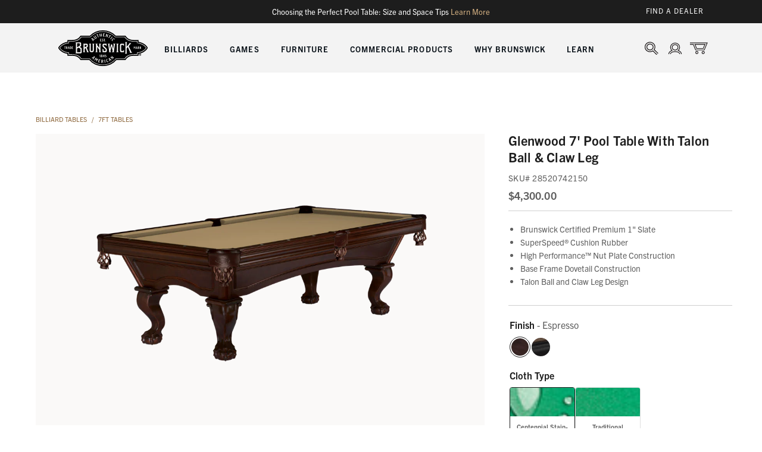

--- FILE ---
content_type: text/html; charset=utf-8
request_url: https://www.brunswickbilliards.com/products/glenwood-7-foot-pool-table-with-talon-ball-and-claw-leg?variant=47240639938860
body_size: 45402
content:
<!doctype html>
<html class="no-js" lang="en">
  <head>
    <meta charset="utf-8">
    <meta http-equiv="X-UA-Compatible" content="IE=edge">
    <meta name="viewport" content="width=device-width,initial-scale=1">
    <meta name="theme-color" content="">
    <link rel="canonical" href="https://www.brunswickbilliards.com/products/glenwood-7-foot-pool-table-with-talon-ball-and-claw-leg">
    <link rel="preconnect" href="https://cdn.shopify.com" crossorigin>
    <link rel="dns-prefetch" href="analytics-static.ugc.bazaarvoice.com" />
    <link rel="dns-prefetch" href="apps.bazaarvoice.com" />
    <link rel="dns-prefetch" href="https://cdnjs.cloudflare.com/polyfill/" />
    <link rel="dns-prefetch" href="coin-assets.amazonpay.com" />
    <link rel="dns-prefetch" href="fast.a.klaviyo.com" />
    <link rel="dns-prefetch" href="fonts.googleapis.com" />
    <link rel="dns-prefetch" href="fonts.gstatic.com" />
    <link rel="dns-prefetch" href="godog.shopifycloud.com" />
    <link rel="dns-prefetch" href="network-stg.bazaarvoice.com" />
    <link rel="dns-prefetch" href="static-na.payments-amazon.com" />
    <link rel="dns-prefetch" href="static.klaviyo.com" />
    <link rel="dns-prefetch" href="www.paypal.com" /><link rel="icon" type="image/png" href="//www.brunswickbilliards.com/cdn/shop/files/Brunswick_Favicon.png?crop=center&height=32&v=1699637817&width=32"><link rel="stylesheet" href="https://use.typekit.net/tfq3afk.css">

    <title>
      Glenwood 7&#39; Pool Table with Talon Ball &amp; Claw Leg | Brunswick Billiards
</title>

    
      <meta name="description" content="Buy the Glenwood 7&#39; Pool Table with Talon Ball &amp; Claw Leg for sale online from Brunswick Billiards. Find your local Brunswick Billiards dealer today!">
    

    

<meta property="og:site_name" content="Brunswick Billiards">
<meta property="og:url" content="https://www.brunswickbilliards.com/products/glenwood-7-foot-pool-table-with-talon-ball-and-claw-leg">
<meta property="og:title" content="Glenwood 7&#39; Pool Table with Talon Ball &amp; Claw Leg | Brunswick Billiards">
<meta property="og:type" content="product">
<meta property="og:description" content="Buy the Glenwood 7&#39; Pool Table with Talon Ball &amp; Claw Leg for sale online from Brunswick Billiards. Find your local Brunswick Billiards dealer today!"><meta property="og:image" content="http://www.brunswickbilliards.com/cdn/shop/files/batch1-glenwood-7-foot-pool-table-with-talon-ball-and-claw-leg__matte-black-with-coffee_1.jpg?v=1699324468">
  <meta property="og:image:secure_url" content="https://www.brunswickbilliards.com/cdn/shop/files/batch1-glenwood-7-foot-pool-table-with-talon-ball-and-claw-leg__matte-black-with-coffee_1.jpg?v=1699324468">
  <meta property="og:image:width" content="1000">
  <meta property="og:image:height" content="670"><meta property="og:price:amount" content="4,300.00">
  <meta property="og:price:currency" content="USD"><meta name="twitter:card" content="summary_large_image">
<meta name="twitter:title" content="Glenwood 7&#39; Pool Table with Talon Ball &amp; Claw Leg | Brunswick Billiards">
<meta name="twitter:description" content="Buy the Glenwood 7&#39; Pool Table with Talon Ball &amp; Claw Leg for sale online from Brunswick Billiards. Find your local Brunswick Billiards dealer today!">


    <script src="//www.brunswickbilliards.com/cdn/shop/t/82/assets/constants.js?v=7308982659174789231763557728" defer="defer"></script>
    <script src="//www.brunswickbilliards.com/cdn/shop/t/82/assets/pubsub.js?v=34180055027472970951763557728" defer="defer"></script>
    <script src="//www.brunswickbilliards.com/cdn/shop/t/82/assets/global.js?v=9005386107403376681763557810" defer="defer"></script>

    <script src="https://cdn.optimizely.com/js/5205343806947328.js"></script>

    <!-- Google tag (gtag.js) --> 
    <script async src="https://www.googletagmanager.com/gtag/js?id=G-NMJ3DFT768"></script> 
    <script> 
      window.dataLayer = window.dataLayer || [];

      function gtag(){
        dataLayer.push(arguments);
      }

      gtag('js', new Date()); 
      gtag('config', 'G-NMJ3DFT768');
    </script>

    <script src="//www.brunswickbilliards.com/cdn/shop/t/82/assets/flickity.pkgd.min.js?v=1533768163884749591763557728" defer="defer"></script>
<link href="//www.brunswickbilliards.com/cdn/shop/t/82/assets/flickity.css?v=20254070401578637701763557728" rel="stylesheet" type="text/css" media="all" />


<script>
  window.Resources = {
    country_code: "US",
    searchspring: {
      shopifyURLs: {
        fileURL: "//www.brunswickbilliards.com/cdn/shop/files/placeholder.png?v=21571",
      },
      results: {
        currentlyViewing: "Viewing",
        loadMore: "Load More",
        viewResults: "VIEW RESULTS",
        noResultsHeading: "We found 0 results for ",
        noReviews: "No Reviews",
      },
      toolbar: {
        filter: "FILTERS",
        sort: "SORT",
        filterDisplay: "left_column",
        leftColumnLayout: "false"
      },
      recommendations: {
       filterSeeResults: "VIEW RESULTS",
      },
      autocomplete: {
        popularProducts: "POPULAR PRODUCTS",
        recommendedProducts: "RECOMMENDED PRODUCTS",
        suggestions: "SUGGESTIONS",
        topSearches: "TOP SEARCHES",
        noResultsAutocomplete: "No results",
        viewAllResults: "View All Results",
      }
    },
    pdp: {
      cloth_selection: {
        "added_with": "Added with",
        "cloth_out_of_stock": "Cloth out of stock",
        "all_remaining_qty_in_cart": "All remaining inventory for this cloth selection is in your bag."
      }
    }
  }
</script>


    
    


    <script>window.performance && window.performance.mark && window.performance.mark('shopify.content_for_header.start');</script><meta name="google-site-verification" content="lHZ4DOdG22kLaZGm1hcfQZsxPY2JFiyI0YC9Ok9UaOc">
<meta name="facebook-domain-verification" content="95mzt9f8jn99gqmivrj4rgablt1eun">
<meta id="shopify-digital-wallet" name="shopify-digital-wallet" content="/77601964332/digital_wallets/dialog">
<meta name="shopify-checkout-api-token" content="54e1a9bfd6774d9739bde271b9a3ea9b">
<meta id="in-context-paypal-metadata" data-shop-id="77601964332" data-venmo-supported="false" data-environment="production" data-locale="en_US" data-paypal-v4="true" data-currency="USD">
<link rel="alternate" type="application/json+oembed" href="https://www.brunswickbilliards.com/products/glenwood-7-foot-pool-table-with-talon-ball-and-claw-leg.oembed">
<script async="async" src="/checkouts/internal/preloads.js?locale=en-US"></script>
<link rel="preconnect" href="https://shop.app" crossorigin="anonymous">
<script async="async" src="https://shop.app/checkouts/internal/preloads.js?locale=en-US&shop_id=77601964332" crossorigin="anonymous"></script>
<script id="apple-pay-shop-capabilities" type="application/json">{"shopId":77601964332,"countryCode":"US","currencyCode":"USD","merchantCapabilities":["supports3DS"],"merchantId":"gid:\/\/shopify\/Shop\/77601964332","merchantName":"Brunswick Billiards","requiredBillingContactFields":["postalAddress","email","phone"],"requiredShippingContactFields":["postalAddress","email","phone"],"shippingType":"shipping","supportedNetworks":["visa","masterCard","amex","discover","elo","jcb"],"total":{"type":"pending","label":"Brunswick Billiards","amount":"1.00"},"shopifyPaymentsEnabled":true,"supportsSubscriptions":true}</script>
<script id="shopify-features" type="application/json">{"accessToken":"54e1a9bfd6774d9739bde271b9a3ea9b","betas":["rich-media-storefront-analytics"],"domain":"www.brunswickbilliards.com","predictiveSearch":true,"shopId":77601964332,"locale":"en"}</script>
<script>var Shopify = Shopify || {};
Shopify.shop = "brunswickbilliards.myshopify.com";
Shopify.locale = "en";
Shopify.currency = {"active":"USD","rate":"1.0"};
Shopify.country = "US";
Shopify.theme = {"name":"Release - 25.11.19 - Production","id":180653719852,"schema_name":"CQL Propel","schema_version":"3.0.0","theme_store_id":887,"role":"main"};
Shopify.theme.handle = "null";
Shopify.theme.style = {"id":null,"handle":null};
Shopify.cdnHost = "www.brunswickbilliards.com/cdn";
Shopify.routes = Shopify.routes || {};
Shopify.routes.root = "/";</script>
<script type="module">!function(o){(o.Shopify=o.Shopify||{}).modules=!0}(window);</script>
<script>!function(o){function n(){var o=[];function n(){o.push(Array.prototype.slice.apply(arguments))}return n.q=o,n}var t=o.Shopify=o.Shopify||{};t.loadFeatures=n(),t.autoloadFeatures=n()}(window);</script>
<script>
  window.ShopifyPay = window.ShopifyPay || {};
  window.ShopifyPay.apiHost = "shop.app\/pay";
  window.ShopifyPay.redirectState = null;
</script>
<script id="shop-js-analytics" type="application/json">{"pageType":"product"}</script>
<script defer="defer" async type="module" src="//www.brunswickbilliards.com/cdn/shopifycloud/shop-js/modules/v2/client.init-shop-cart-sync_C5BV16lS.en.esm.js"></script>
<script defer="defer" async type="module" src="//www.brunswickbilliards.com/cdn/shopifycloud/shop-js/modules/v2/chunk.common_CygWptCX.esm.js"></script>
<script type="module">
  await import("//www.brunswickbilliards.com/cdn/shopifycloud/shop-js/modules/v2/client.init-shop-cart-sync_C5BV16lS.en.esm.js");
await import("//www.brunswickbilliards.com/cdn/shopifycloud/shop-js/modules/v2/chunk.common_CygWptCX.esm.js");

  window.Shopify.SignInWithShop?.initShopCartSync?.({"fedCMEnabled":true,"windoidEnabled":true});

</script>
<script defer="defer" async type="module" src="//www.brunswickbilliards.com/cdn/shopifycloud/shop-js/modules/v2/client.payment-terms_CZxnsJam.en.esm.js"></script>
<script defer="defer" async type="module" src="//www.brunswickbilliards.com/cdn/shopifycloud/shop-js/modules/v2/chunk.common_CygWptCX.esm.js"></script>
<script defer="defer" async type="module" src="//www.brunswickbilliards.com/cdn/shopifycloud/shop-js/modules/v2/chunk.modal_D71HUcav.esm.js"></script>
<script type="module">
  await import("//www.brunswickbilliards.com/cdn/shopifycloud/shop-js/modules/v2/client.payment-terms_CZxnsJam.en.esm.js");
await import("//www.brunswickbilliards.com/cdn/shopifycloud/shop-js/modules/v2/chunk.common_CygWptCX.esm.js");
await import("//www.brunswickbilliards.com/cdn/shopifycloud/shop-js/modules/v2/chunk.modal_D71HUcav.esm.js");

  
</script>
<script>
  window.Shopify = window.Shopify || {};
  if (!window.Shopify.featureAssets) window.Shopify.featureAssets = {};
  window.Shopify.featureAssets['shop-js'] = {"shop-cart-sync":["modules/v2/client.shop-cart-sync_ZFArdW7E.en.esm.js","modules/v2/chunk.common_CygWptCX.esm.js"],"init-fed-cm":["modules/v2/client.init-fed-cm_CmiC4vf6.en.esm.js","modules/v2/chunk.common_CygWptCX.esm.js"],"shop-button":["modules/v2/client.shop-button_tlx5R9nI.en.esm.js","modules/v2/chunk.common_CygWptCX.esm.js"],"shop-cash-offers":["modules/v2/client.shop-cash-offers_DOA2yAJr.en.esm.js","modules/v2/chunk.common_CygWptCX.esm.js","modules/v2/chunk.modal_D71HUcav.esm.js"],"init-windoid":["modules/v2/client.init-windoid_sURxWdc1.en.esm.js","modules/v2/chunk.common_CygWptCX.esm.js"],"shop-toast-manager":["modules/v2/client.shop-toast-manager_ClPi3nE9.en.esm.js","modules/v2/chunk.common_CygWptCX.esm.js"],"init-shop-email-lookup-coordinator":["modules/v2/client.init-shop-email-lookup-coordinator_B8hsDcYM.en.esm.js","modules/v2/chunk.common_CygWptCX.esm.js"],"init-shop-cart-sync":["modules/v2/client.init-shop-cart-sync_C5BV16lS.en.esm.js","modules/v2/chunk.common_CygWptCX.esm.js"],"avatar":["modules/v2/client.avatar_BTnouDA3.en.esm.js"],"pay-button":["modules/v2/client.pay-button_FdsNuTd3.en.esm.js","modules/v2/chunk.common_CygWptCX.esm.js"],"init-customer-accounts":["modules/v2/client.init-customer-accounts_DxDtT_ad.en.esm.js","modules/v2/client.shop-login-button_C5VAVYt1.en.esm.js","modules/v2/chunk.common_CygWptCX.esm.js","modules/v2/chunk.modal_D71HUcav.esm.js"],"init-shop-for-new-customer-accounts":["modules/v2/client.init-shop-for-new-customer-accounts_ChsxoAhi.en.esm.js","modules/v2/client.shop-login-button_C5VAVYt1.en.esm.js","modules/v2/chunk.common_CygWptCX.esm.js","modules/v2/chunk.modal_D71HUcav.esm.js"],"shop-login-button":["modules/v2/client.shop-login-button_C5VAVYt1.en.esm.js","modules/v2/chunk.common_CygWptCX.esm.js","modules/v2/chunk.modal_D71HUcav.esm.js"],"init-customer-accounts-sign-up":["modules/v2/client.init-customer-accounts-sign-up_CPSyQ0Tj.en.esm.js","modules/v2/client.shop-login-button_C5VAVYt1.en.esm.js","modules/v2/chunk.common_CygWptCX.esm.js","modules/v2/chunk.modal_D71HUcav.esm.js"],"shop-follow-button":["modules/v2/client.shop-follow-button_Cva4Ekp9.en.esm.js","modules/v2/chunk.common_CygWptCX.esm.js","modules/v2/chunk.modal_D71HUcav.esm.js"],"checkout-modal":["modules/v2/client.checkout-modal_BPM8l0SH.en.esm.js","modules/v2/chunk.common_CygWptCX.esm.js","modules/v2/chunk.modal_D71HUcav.esm.js"],"lead-capture":["modules/v2/client.lead-capture_Bi8yE_yS.en.esm.js","modules/v2/chunk.common_CygWptCX.esm.js","modules/v2/chunk.modal_D71HUcav.esm.js"],"shop-login":["modules/v2/client.shop-login_D6lNrXab.en.esm.js","modules/v2/chunk.common_CygWptCX.esm.js","modules/v2/chunk.modal_D71HUcav.esm.js"],"payment-terms":["modules/v2/client.payment-terms_CZxnsJam.en.esm.js","modules/v2/chunk.common_CygWptCX.esm.js","modules/v2/chunk.modal_D71HUcav.esm.js"]};
</script>
<script>(function() {
  var isLoaded = false;
  function asyncLoad() {
    if (isLoaded) return;
    isLoaded = true;
    var urls = ["https:\/\/services.nofraud.com\/js\/device.js?shop=brunswickbilliards.myshopify.com"];
    for (var i = 0; i < urls.length; i++) {
      var s = document.createElement('script');
      s.type = 'text/javascript';
      s.async = true;
      s.src = urls[i];
      var x = document.getElementsByTagName('script')[0];
      x.parentNode.insertBefore(s, x);
    }
  };
  if(window.attachEvent) {
    window.attachEvent('onload', asyncLoad);
  } else {
    window.addEventListener('load', asyncLoad, false);
  }
})();</script>
<script id="__st">var __st={"a":77601964332,"offset":-21600,"reqid":"e7af3e69-3f1d-4735-b222-7db45d8c4015-1768660793","pageurl":"www.brunswickbilliards.com\/products\/glenwood-7-foot-pool-table-with-talon-ball-and-claw-leg?variant=47240639938860","u":"c30135865cf9","p":"product","rtyp":"product","rid":8814298333484};</script>
<script>window.ShopifyPaypalV4VisibilityTracking = true;</script>
<script id="captcha-bootstrap">!function(){'use strict';const t='contact',e='account',n='new_comment',o=[[t,t],['blogs',n],['comments',n],[t,'customer']],c=[[e,'customer_login'],[e,'guest_login'],[e,'recover_customer_password'],[e,'create_customer']],r=t=>t.map((([t,e])=>`form[action*='/${t}']:not([data-nocaptcha='true']) input[name='form_type'][value='${e}']`)).join(','),a=t=>()=>t?[...document.querySelectorAll(t)].map((t=>t.form)):[];function s(){const t=[...o],e=r(t);return a(e)}const i='password',u='form_key',d=['recaptcha-v3-token','g-recaptcha-response','h-captcha-response',i],f=()=>{try{return window.sessionStorage}catch{return}},m='__shopify_v',_=t=>t.elements[u];function p(t,e,n=!1){try{const o=window.sessionStorage,c=JSON.parse(o.getItem(e)),{data:r}=function(t){const{data:e,action:n}=t;return t[m]||n?{data:e,action:n}:{data:t,action:n}}(c);for(const[e,n]of Object.entries(r))t.elements[e]&&(t.elements[e].value=n);n&&o.removeItem(e)}catch(o){console.error('form repopulation failed',{error:o})}}const l='form_type',E='cptcha';function T(t){t.dataset[E]=!0}const w=window,h=w.document,L='Shopify',v='ce_forms',y='captcha';let A=!1;((t,e)=>{const n=(g='f06e6c50-85a8-45c8-87d0-21a2b65856fe',I='https://cdn.shopify.com/shopifycloud/storefront-forms-hcaptcha/ce_storefront_forms_captcha_hcaptcha.v1.5.2.iife.js',D={infoText:'Protected by hCaptcha',privacyText:'Privacy',termsText:'Terms'},(t,e,n)=>{const o=w[L][v],c=o.bindForm;if(c)return c(t,g,e,D).then(n);var r;o.q.push([[t,g,e,D],n]),r=I,A||(h.body.append(Object.assign(h.createElement('script'),{id:'captcha-provider',async:!0,src:r})),A=!0)});var g,I,D;w[L]=w[L]||{},w[L][v]=w[L][v]||{},w[L][v].q=[],w[L][y]=w[L][y]||{},w[L][y].protect=function(t,e){n(t,void 0,e),T(t)},Object.freeze(w[L][y]),function(t,e,n,w,h,L){const[v,y,A,g]=function(t,e,n){const i=e?o:[],u=t?c:[],d=[...i,...u],f=r(d),m=r(i),_=r(d.filter((([t,e])=>n.includes(e))));return[a(f),a(m),a(_),s()]}(w,h,L),I=t=>{const e=t.target;return e instanceof HTMLFormElement?e:e&&e.form},D=t=>v().includes(t);t.addEventListener('submit',(t=>{const e=I(t);if(!e)return;const n=D(e)&&!e.dataset.hcaptchaBound&&!e.dataset.recaptchaBound,o=_(e),c=g().includes(e)&&(!o||!o.value);(n||c)&&t.preventDefault(),c&&!n&&(function(t){try{if(!f())return;!function(t){const e=f();if(!e)return;const n=_(t);if(!n)return;const o=n.value;o&&e.removeItem(o)}(t);const e=Array.from(Array(32),(()=>Math.random().toString(36)[2])).join('');!function(t,e){_(t)||t.append(Object.assign(document.createElement('input'),{type:'hidden',name:u})),t.elements[u].value=e}(t,e),function(t,e){const n=f();if(!n)return;const o=[...t.querySelectorAll(`input[type='${i}']`)].map((({name:t})=>t)),c=[...d,...o],r={};for(const[a,s]of new FormData(t).entries())c.includes(a)||(r[a]=s);n.setItem(e,JSON.stringify({[m]:1,action:t.action,data:r}))}(t,e)}catch(e){console.error('failed to persist form',e)}}(e),e.submit())}));const S=(t,e)=>{t&&!t.dataset[E]&&(n(t,e.some((e=>e===t))),T(t))};for(const o of['focusin','change'])t.addEventListener(o,(t=>{const e=I(t);D(e)&&S(e,y())}));const B=e.get('form_key'),M=e.get(l),P=B&&M;t.addEventListener('DOMContentLoaded',(()=>{const t=y();if(P)for(const e of t)e.elements[l].value===M&&p(e,B);[...new Set([...A(),...v().filter((t=>'true'===t.dataset.shopifyCaptcha))])].forEach((e=>S(e,t)))}))}(h,new URLSearchParams(w.location.search),n,t,e,['guest_login'])})(!0,!0)}();</script>
<script integrity="sha256-4kQ18oKyAcykRKYeNunJcIwy7WH5gtpwJnB7kiuLZ1E=" data-source-attribution="shopify.loadfeatures" defer="defer" src="//www.brunswickbilliards.com/cdn/shopifycloud/storefront/assets/storefront/load_feature-a0a9edcb.js" crossorigin="anonymous"></script>
<script crossorigin="anonymous" defer="defer" src="//www.brunswickbilliards.com/cdn/shopifycloud/storefront/assets/shopify_pay/storefront-65b4c6d7.js?v=20250812"></script>
<script data-source-attribution="shopify.dynamic_checkout.dynamic.init">var Shopify=Shopify||{};Shopify.PaymentButton=Shopify.PaymentButton||{isStorefrontPortableWallets:!0,init:function(){window.Shopify.PaymentButton.init=function(){};var t=document.createElement("script");t.src="https://www.brunswickbilliards.com/cdn/shopifycloud/portable-wallets/latest/portable-wallets.en.js",t.type="module",document.head.appendChild(t)}};
</script>
<script data-source-attribution="shopify.dynamic_checkout.buyer_consent">
  function portableWalletsHideBuyerConsent(e){var t=document.getElementById("shopify-buyer-consent"),n=document.getElementById("shopify-subscription-policy-button");t&&n&&(t.classList.add("hidden"),t.setAttribute("aria-hidden","true"),n.removeEventListener("click",e))}function portableWalletsShowBuyerConsent(e){var t=document.getElementById("shopify-buyer-consent"),n=document.getElementById("shopify-subscription-policy-button");t&&n&&(t.classList.remove("hidden"),t.removeAttribute("aria-hidden"),n.addEventListener("click",e))}window.Shopify?.PaymentButton&&(window.Shopify.PaymentButton.hideBuyerConsent=portableWalletsHideBuyerConsent,window.Shopify.PaymentButton.showBuyerConsent=portableWalletsShowBuyerConsent);
</script>
<script data-source-attribution="shopify.dynamic_checkout.cart.bootstrap">document.addEventListener("DOMContentLoaded",(function(){function t(){return document.querySelector("shopify-accelerated-checkout-cart, shopify-accelerated-checkout")}if(t())Shopify.PaymentButton.init();else{new MutationObserver((function(e,n){t()&&(Shopify.PaymentButton.init(),n.disconnect())})).observe(document.body,{childList:!0,subtree:!0})}}));
</script>
<link id="shopify-accelerated-checkout-styles" rel="stylesheet" media="screen" href="https://www.brunswickbilliards.com/cdn/shopifycloud/portable-wallets/latest/accelerated-checkout-backwards-compat.css" crossorigin="anonymous">
<style id="shopify-accelerated-checkout-cart">
        #shopify-buyer-consent {
  margin-top: 1em;
  display: inline-block;
  width: 100%;
}

#shopify-buyer-consent.hidden {
  display: none;
}

#shopify-subscription-policy-button {
  background: none;
  border: none;
  padding: 0;
  text-decoration: underline;
  font-size: inherit;
  cursor: pointer;
}

#shopify-subscription-policy-button::before {
  box-shadow: none;
}

      </style>
<script id="sections-script" data-sections="main-product,product-description,header,footer" defer="defer" src="//www.brunswickbilliards.com/cdn/shop/t/82/compiled_assets/scripts.js?v=21571"></script>
<script>window.performance && window.performance.mark && window.performance.mark('shopify.content_for_header.end');</script>

    <style data-shopify>
  /* Fonts */
  @font-face {
    font-family: CQL;
    src: url(//www.brunswickbilliards.com/cdn/shop/t/82/assets/CQL-BoldItalic.woff2?v=116010942445352550981763557728) format('woff2'),
          url(//www.brunswickbilliards.com/cdn/shop/t/82/assets/CQL-BoldItalic.woff?v=56530224185879577141763557728) format('woff');
    font-style: italic;
    font-weight: 700;
  }

  @font-face {
    font-family: CQL;
    src: url(//www.brunswickbilliards.com/cdn/shop/t/82/assets/CQL-Bold.woff2?v=63114521884424945171763557728) format('woff2'),
          url(//www.brunswickbilliards.com/cdn/shop/t/82/assets/CQL-Bold.woff?v=153745576349589874071763557728) format('woff');
    font-weight: 700;
  }

  @font-face {
    font-family: CQL;
    src: url(//www.brunswickbilliards.com/cdn/shop/t/82/assets/CQL-Italic.woff2?v=83984588607160307461763557728) format('woff2'),
          url(//www.brunswickbilliards.com/cdn/shop/t/82/assets/CQL-Italic.woff?v=19901644401406249071763557728) format('woff');
    font-style: italic;
    font-weight: 300;
  }

  @font-face {
    font-family: CQL;
    src: url(//www.brunswickbilliards.com/cdn/shop/t/82/assets/CQL-Regular.woff2?v=183242397887456461071763557728) format('woff2'),
          url(//www.brunswickbilliards.com/cdn/shop/t/82/assets/CQL-Regular.woff?v=70435740894113523041763557728) format('woff');
    font-weight: 300;
  }

  :root {

    --font-body-family: "trade-gothic-next", Arial, sans-serif;
    --font-body-style: normal;
    --font-body-weight: normal;

    --font-heading-family: "gin", Arial, sans-serif;
    --font-heading-style: normal;
    --font-heading-weight: bold;

    --font-body-scale: 1;
    --font-heading-scale: 1;
  }
</style>

<style data-shopify>
  /* Colors */
  :root {
    /* Hex values for styleguide use only */
    --color-styleguide-brunswick-black: #000000;
    --color-styleguide-brunswick-off-black: #1D1D1D;
    --color-styleguide-brunswick-text-gray: #5F5F5F;
    --color-styleguide-brunswick-chocolate: #60574B;
    --color-styleguide-brunswick-brown: #906B41;
    --color-styleguide-brunswick-gold: #D2AF81;
    --color-styleguide-brunswick-green: #4F5940;
    --color-styleguide-brunswick-cream: #F3EFEA;
    --color-styleguide-brunswick-off-white: #FAF9F8;
    --color-styleguide-brunswick-rule-lines: #CFCFCF;
    --color-styleguide-brunswick-medium-gray: #ECEBEA;
    --color-styleguide-brunswick-light-gray: #F3F3F3;
    --color-styleguide-brunswick-sale: #8C0000;
    --color-styleguide-white: #FFFFFF;

    /* Hex values for general use */
    --color-background: #fff;
    --color-foreground: #1d1d1d;

    --color-accent-1: #906b41;
    --color-accent-2: #f3f3f3;
    --color-accent-3: #E6E8ED;
    --color-accent-4: #C10808;

    --color-badge-background: var(--color-styleguide-black);
    --color-badge-foreground: var(--color-styleguide-white);

    --color-border: rgb(var(--color-base-accent-2));

    --color-button-background-1: #4F5940;
    --color-button-foreground-1: #FFFFFF;
    --color-button-hover-1: transparent;
    --color-button-active-1: #444D37;

    --color-button-background-2: rgba(0,0,0,0);
    --color-button-foreground-2: #4F5940;
    --color-button-hover-2: #4f5940;
    --colors-button-hover-foreground-2: #ffffff;
    --color-button-active-foreground-2: #444d37;
    --color-button-active-2: rgba(0,0,0,0);

    --color-button-background-3: #d2af81;
    --color-button-foreground-3: #1d1d1d;
    --color-button-hover-3: rgba(0,0,0,0);
    --colors-button-hover-foreground-3: #d2af81;
    --colors-button-hover-border-3: #d2af81;
    --color-button-active-3: #b89971;

    --color-button-background-4: transparent;
    --color-button-foreground-4: #D2AF81;
    --color-button-border-4: #60574B;
    --color-button-hover-4: #D2AF81;
    --colors-button-hover-foreground-4: #1D1D1D;
    --color-button-active-4: transparent;
    --colors-button-active-foreground-4: #B89971;
    --colors-button-active-border-4: #60574B;

    --color-button-background-disabled: #5F5F5F;
    --color-button-foreground-disabled: #FFFFFF;

    --color-link: rgb(var(--color-base-link-1));
    --color-link-hover: rgb(var(--color-base-link-hover-1));
    --color-link-active: rgb(var(--color-base-link-active-1));

    --color-link-1: #906b41;
    --color-link-hover-1: #c29057;
    --color-link-active-1: #755735;
    --color-link-2: #D2AF81;
    --color-link-hover-2: #EBC390;
    --color-link-active-2: #EBC390;

    /* RGB values for general use */
    --color-base-background: 255, 255, 255;
    --color-base-foreground: 29, 29, 29;
    --color-base-accent-1: 144, 107, 65;
    --color-base-accent-2: 243, 243, 243;
    --color-base-accent-3: 230, 232, 237;
    --color-base-accent-4: 193, 8, 8;

    --color-base-button-background-1: 79, 89, 64;
    --color-base-button-foreground-1: 255, 255, 255;

    --color-base-button-background-2: 0, 0, 0;
    --color-base-button-foreground-2: 79, 89, 64;

    --color-base-button-background-3: 210, 175, 129;
    --color-base-button-foreground-3: 29, 29, 29;

    --color-base-link-1: 144, 107, 65;
    --color-base-link-hover-1: 194, 144, 87;
    --color-base-link-active-1: 117, 87, 53;

    --color-base-link-2: 210, 175, 129;
    --color-base-link-hover-2: 235, 195, 144;
    --color-base-link-active-2: 166, 138, 102;

    --color-badge-border: var(--color-base-foreground);
    --color-card-hover: var(--color-base-foreground);
    --color-icon: var(--color-base-accent-1);
    --color-button: var(--color-base-button-background-1);
    --color-button-text: var(--color-base-button-foreground-1);

    /* Other settings */
    --payment-terms-background-color: #fff;

    --page-width: 160rem;
    --page-width-margin: 2rem;

    /* Animations settings */

    --animation-scroll_appear: fadein;
    --animation-scroll_appear_timing: .3s;

    --image-hover-timing: .3s;
  }
</style>


    <link href="//www.brunswickbilliards.com/cdn/shop/t/82/assets/base.css?v=65539027073585628391763557728" rel="stylesheet" type="text/css" media="all" />
<link rel="stylesheet" href="//www.brunswickbilliards.com/cdn/shop/t/82/assets/component-predictive-search.css?v=178028990399451076351763557728" media="print" onload="this.media='all'"><script>document.documentElement.className = document.documentElement.className.replace('no-js', 'js');
    if (Shopify.designMode) {
      document.documentElement.classList.add('shopify-design-mode');
    }
    </script>
  <!-- BEGIN app block: shopify://apps/elevar-conversion-tracking/blocks/dataLayerEmbed/bc30ab68-b15c-4311-811f-8ef485877ad6 -->



<script type="module" dynamic>
  const configUrl = "/a/elevar/static/configs/80ed08c1006c7a1d2286a25fda6ca8eda0fc4485/config.js";
  const config = (await import(configUrl)).default;
  const scriptUrl = config.script_src_app_theme_embed;

  if (scriptUrl) {
    const { handler } = await import(scriptUrl);

    await handler(
      config,
      {
        cartData: {
  marketId: "59745993004",
  attributes:{},
  cartTotal: "0.0",
  currencyCode:"USD",
  items: []
}
,
        user: {cartTotal: "0.0",
    currencyCode:"USD",customer: {},
}
,
        isOnCartPage:false,
        collectionView:null,
        searchResultsView:null,
        productView:{
    attributes:{},
    currencyCode:"USD",defaultVariant: {id:"28520742150",name:"Glenwood 7' Pool Table with Talon Ball \u0026 Claw Leg",
        brand:"Brunswick",
        category:"Pool Table",
        variant:"Espresso",
        price: "4300.0",
        productId: "8814298333484",
        variantId: "47240639938860",
        compareAtPrice: "3800.0",image:"\/\/www.brunswickbilliards.com\/cdn\/shop\/files\/batch1-glenwood-7-foot-pool-table-with-talon-ball-and-claw-leg__espresso_1.jpg?v=1699324470",url:"\/products\/glenwood-7-foot-pool-table-with-talon-ball-and-claw-leg?variant=47240639938860"},items: [{id:"28520742150",name:"Glenwood 7' Pool Table with Talon Ball \u0026 Claw Leg",
          brand:"Brunswick",
          category:"Pool Table",
          variant:"Espresso",
          price: "4300.0",
          productId: "8814298333484",
          variantId: "47240639938860",
          compareAtPrice: "3800.0",image:"\/\/www.brunswickbilliards.com\/cdn\/shop\/files\/batch1-glenwood-7-foot-pool-table-with-talon-ball-and-claw-leg__espresso_1.jpg?v=1699324470",url:"\/products\/glenwood-7-foot-pool-table-with-talon-ball-and-claw-leg?variant=47240639938860"},{id:"28666742150",name:"Glenwood 7' Pool Table with Talon Ball \u0026 Claw Leg",
          brand:"Brunswick",
          category:"Pool Table",
          variant:"Matte Black with Coffee",
          price: "4300.0",
          productId: "8814298333484",
          variantId: "47240640004396",
          compareAtPrice: "3800.0",image:"\/\/www.brunswickbilliards.com\/cdn\/shop\/files\/batch1-glenwood-7-foot-pool-table-with-talon-ball-and-claw-leg__matte-black-with-coffee_1.jpg?v=1699324468",url:"\/products\/glenwood-7-foot-pool-table-with-talon-ball-and-claw-leg?variant=47240640004396"},]
  },
        checkoutComplete: null
      }
    );
  }
</script>


<!-- END app block --><!-- BEGIN app block: shopify://apps/klaviyo-email-marketing-sms/blocks/klaviyo-onsite-embed/2632fe16-c075-4321-a88b-50b567f42507 -->












  <script async src="https://static.klaviyo.com/onsite/js/WGaNw9/klaviyo.js?company_id=WGaNw9"></script>
  <script>!function(){if(!window.klaviyo){window._klOnsite=window._klOnsite||[];try{window.klaviyo=new Proxy({},{get:function(n,i){return"push"===i?function(){var n;(n=window._klOnsite).push.apply(n,arguments)}:function(){for(var n=arguments.length,o=new Array(n),w=0;w<n;w++)o[w]=arguments[w];var t="function"==typeof o[o.length-1]?o.pop():void 0,e=new Promise((function(n){window._klOnsite.push([i].concat(o,[function(i){t&&t(i),n(i)}]))}));return e}}})}catch(n){window.klaviyo=window.klaviyo||[],window.klaviyo.push=function(){var n;(n=window._klOnsite).push.apply(n,arguments)}}}}();</script>

  
    <script id="viewed_product">
      if (item == null) {
        var _learnq = _learnq || [];

        var MetafieldReviews = null
        var MetafieldYotpoRating = null
        var MetafieldYotpoCount = null
        var MetafieldLooxRating = null
        var MetafieldLooxCount = null
        var okendoProduct = null
        var okendoProductReviewCount = null
        var okendoProductReviewAverageValue = null
        try {
          // The following fields are used for Customer Hub recently viewed in order to add reviews.
          // This information is not part of __kla_viewed. Instead, it is part of __kla_viewed_reviewed_items
          MetafieldReviews = {};
          MetafieldYotpoRating = null
          MetafieldYotpoCount = null
          MetafieldLooxRating = null
          MetafieldLooxCount = null

          okendoProduct = null
          // If the okendo metafield is not legacy, it will error, which then requires the new json formatted data
          if (okendoProduct && 'error' in okendoProduct) {
            okendoProduct = null
          }
          okendoProductReviewCount = okendoProduct ? okendoProduct.reviewCount : null
          okendoProductReviewAverageValue = okendoProduct ? okendoProduct.reviewAverageValue : null
        } catch (error) {
          console.error('Error in Klaviyo onsite reviews tracking:', error);
        }

        var item = {
          Name: "Glenwood 7' Pool Table with Talon Ball \u0026 Claw Leg",
          ProductID: 8814298333484,
          Categories: ["7FT Tables","Billiard Tables","Explore All Billiard Tables"],
          ImageURL: "https://www.brunswickbilliards.com/cdn/shop/files/batch1-glenwood-7-foot-pool-table-with-talon-ball-and-claw-leg__matte-black-with-coffee_1_grande.jpg?v=1699324468",
          URL: "https://www.brunswickbilliards.com/products/glenwood-7-foot-pool-table-with-talon-ball-and-claw-leg",
          Brand: "Brunswick",
          Price: "$4,300.00",
          Value: "4,300.00",
          CompareAtPrice: "$3,800.00"
        };
        _learnq.push(['track', 'Viewed Product', item]);
        _learnq.push(['trackViewedItem', {
          Title: item.Name,
          ItemId: item.ProductID,
          Categories: item.Categories,
          ImageUrl: item.ImageURL,
          Url: item.URL,
          Metadata: {
            Brand: item.Brand,
            Price: item.Price,
            Value: item.Value,
            CompareAtPrice: item.CompareAtPrice
          },
          metafields:{
            reviews: MetafieldReviews,
            yotpo:{
              rating: MetafieldYotpoRating,
              count: MetafieldYotpoCount,
            },
            loox:{
              rating: MetafieldLooxRating,
              count: MetafieldLooxCount,
            },
            okendo: {
              rating: okendoProductReviewAverageValue,
              count: okendoProductReviewCount,
            }
          }
        }]);
      }
    </script>
  




  <script>
    window.klaviyoReviewsProductDesignMode = false
  </script>







<!-- END app block --><!-- BEGIN app block: shopify://apps/microsoft-clarity/blocks/clarity_js/31c3d126-8116-4b4a-8ba1-baeda7c4aeea -->
<script type="text/javascript">
  (function (c, l, a, r, i, t, y) {
    c[a] = c[a] || function () { (c[a].q = c[a].q || []).push(arguments); };
    t = l.createElement(r); t.async = 1; t.src = "https://www.clarity.ms/tag/" + i + "?ref=shopify";
    y = l.getElementsByTagName(r)[0]; y.parentNode.insertBefore(t, y);

    c.Shopify.loadFeatures([{ name: "consent-tracking-api", version: "0.1" }], error => {
      if (error) {
        console.error("Error loading Shopify features:", error);
        return;
      }

      c[a]('consentv2', {
        ad_Storage: c.Shopify.customerPrivacy.marketingAllowed() ? "granted" : "denied",
        analytics_Storage: c.Shopify.customerPrivacy.analyticsProcessingAllowed() ? "granted" : "denied",
      });
    });

    l.addEventListener("visitorConsentCollected", function (e) {
      c[a]('consentv2', {
        ad_Storage: e.detail.marketingAllowed ? "granted" : "denied",
        analytics_Storage: e.detail.analyticsAllowed ? "granted" : "denied",
      });
    });
  })(window, document, "clarity", "script", "tjydgj81ti");
</script>



<!-- END app block --><link href="https://monorail-edge.shopifysvc.com" rel="dns-prefetch">
<script>(function(){if ("sendBeacon" in navigator && "performance" in window) {try {var session_token_from_headers = performance.getEntriesByType('navigation')[0].serverTiming.find(x => x.name == '_s').description;} catch {var session_token_from_headers = undefined;}var session_cookie_matches = document.cookie.match(/_shopify_s=([^;]*)/);var session_token_from_cookie = session_cookie_matches && session_cookie_matches.length === 2 ? session_cookie_matches[1] : "";var session_token = session_token_from_headers || session_token_from_cookie || "";function handle_abandonment_event(e) {var entries = performance.getEntries().filter(function(entry) {return /monorail-edge.shopifysvc.com/.test(entry.name);});if (!window.abandonment_tracked && entries.length === 0) {window.abandonment_tracked = true;var currentMs = Date.now();var navigation_start = performance.timing.navigationStart;var payload = {shop_id: 77601964332,url: window.location.href,navigation_start,duration: currentMs - navigation_start,session_token,page_type: "product"};window.navigator.sendBeacon("https://monorail-edge.shopifysvc.com/v1/produce", JSON.stringify({schema_id: "online_store_buyer_site_abandonment/1.1",payload: payload,metadata: {event_created_at_ms: currentMs,event_sent_at_ms: currentMs}}));}}window.addEventListener('pagehide', handle_abandonment_event);}}());</script>
<script id="web-pixels-manager-setup">(function e(e,d,r,n,o){if(void 0===o&&(o={}),!Boolean(null===(a=null===(i=window.Shopify)||void 0===i?void 0:i.analytics)||void 0===a?void 0:a.replayQueue)){var i,a;window.Shopify=window.Shopify||{};var t=window.Shopify;t.analytics=t.analytics||{};var s=t.analytics;s.replayQueue=[],s.publish=function(e,d,r){return s.replayQueue.push([e,d,r]),!0};try{self.performance.mark("wpm:start")}catch(e){}var l=function(){var e={modern:/Edge?\/(1{2}[4-9]|1[2-9]\d|[2-9]\d{2}|\d{4,})\.\d+(\.\d+|)|Firefox\/(1{2}[4-9]|1[2-9]\d|[2-9]\d{2}|\d{4,})\.\d+(\.\d+|)|Chrom(ium|e)\/(9{2}|\d{3,})\.\d+(\.\d+|)|(Maci|X1{2}).+ Version\/(15\.\d+|(1[6-9]|[2-9]\d|\d{3,})\.\d+)([,.]\d+|)( \(\w+\)|)( Mobile\/\w+|) Safari\/|Chrome.+OPR\/(9{2}|\d{3,})\.\d+\.\d+|(CPU[ +]OS|iPhone[ +]OS|CPU[ +]iPhone|CPU IPhone OS|CPU iPad OS)[ +]+(15[._]\d+|(1[6-9]|[2-9]\d|\d{3,})[._]\d+)([._]\d+|)|Android:?[ /-](13[3-9]|1[4-9]\d|[2-9]\d{2}|\d{4,})(\.\d+|)(\.\d+|)|Android.+Firefox\/(13[5-9]|1[4-9]\d|[2-9]\d{2}|\d{4,})\.\d+(\.\d+|)|Android.+Chrom(ium|e)\/(13[3-9]|1[4-9]\d|[2-9]\d{2}|\d{4,})\.\d+(\.\d+|)|SamsungBrowser\/([2-9]\d|\d{3,})\.\d+/,legacy:/Edge?\/(1[6-9]|[2-9]\d|\d{3,})\.\d+(\.\d+|)|Firefox\/(5[4-9]|[6-9]\d|\d{3,})\.\d+(\.\d+|)|Chrom(ium|e)\/(5[1-9]|[6-9]\d|\d{3,})\.\d+(\.\d+|)([\d.]+$|.*Safari\/(?![\d.]+ Edge\/[\d.]+$))|(Maci|X1{2}).+ Version\/(10\.\d+|(1[1-9]|[2-9]\d|\d{3,})\.\d+)([,.]\d+|)( \(\w+\)|)( Mobile\/\w+|) Safari\/|Chrome.+OPR\/(3[89]|[4-9]\d|\d{3,})\.\d+\.\d+|(CPU[ +]OS|iPhone[ +]OS|CPU[ +]iPhone|CPU IPhone OS|CPU iPad OS)[ +]+(10[._]\d+|(1[1-9]|[2-9]\d|\d{3,})[._]\d+)([._]\d+|)|Android:?[ /-](13[3-9]|1[4-9]\d|[2-9]\d{2}|\d{4,})(\.\d+|)(\.\d+|)|Mobile Safari.+OPR\/([89]\d|\d{3,})\.\d+\.\d+|Android.+Firefox\/(13[5-9]|1[4-9]\d|[2-9]\d{2}|\d{4,})\.\d+(\.\d+|)|Android.+Chrom(ium|e)\/(13[3-9]|1[4-9]\d|[2-9]\d{2}|\d{4,})\.\d+(\.\d+|)|Android.+(UC? ?Browser|UCWEB|U3)[ /]?(15\.([5-9]|\d{2,})|(1[6-9]|[2-9]\d|\d{3,})\.\d+)\.\d+|SamsungBrowser\/(5\.\d+|([6-9]|\d{2,})\.\d+)|Android.+MQ{2}Browser\/(14(\.(9|\d{2,})|)|(1[5-9]|[2-9]\d|\d{3,})(\.\d+|))(\.\d+|)|K[Aa][Ii]OS\/(3\.\d+|([4-9]|\d{2,})\.\d+)(\.\d+|)/},d=e.modern,r=e.legacy,n=navigator.userAgent;return n.match(d)?"modern":n.match(r)?"legacy":"unknown"}(),u="modern"===l?"modern":"legacy",c=(null!=n?n:{modern:"",legacy:""})[u],f=function(e){return[e.baseUrl,"/wpm","/b",e.hashVersion,"modern"===e.buildTarget?"m":"l",".js"].join("")}({baseUrl:d,hashVersion:r,buildTarget:u}),m=function(e){var d=e.version,r=e.bundleTarget,n=e.surface,o=e.pageUrl,i=e.monorailEndpoint;return{emit:function(e){var a=e.status,t=e.errorMsg,s=(new Date).getTime(),l=JSON.stringify({metadata:{event_sent_at_ms:s},events:[{schema_id:"web_pixels_manager_load/3.1",payload:{version:d,bundle_target:r,page_url:o,status:a,surface:n,error_msg:t},metadata:{event_created_at_ms:s}}]});if(!i)return console&&console.warn&&console.warn("[Web Pixels Manager] No Monorail endpoint provided, skipping logging."),!1;try{return self.navigator.sendBeacon.bind(self.navigator)(i,l)}catch(e){}var u=new XMLHttpRequest;try{return u.open("POST",i,!0),u.setRequestHeader("Content-Type","text/plain"),u.send(l),!0}catch(e){return console&&console.warn&&console.warn("[Web Pixels Manager] Got an unhandled error while logging to Monorail."),!1}}}}({version:r,bundleTarget:l,surface:e.surface,pageUrl:self.location.href,monorailEndpoint:e.monorailEndpoint});try{o.browserTarget=l,function(e){var d=e.src,r=e.async,n=void 0===r||r,o=e.onload,i=e.onerror,a=e.sri,t=e.scriptDataAttributes,s=void 0===t?{}:t,l=document.createElement("script"),u=document.querySelector("head"),c=document.querySelector("body");if(l.async=n,l.src=d,a&&(l.integrity=a,l.crossOrigin="anonymous"),s)for(var f in s)if(Object.prototype.hasOwnProperty.call(s,f))try{l.dataset[f]=s[f]}catch(e){}if(o&&l.addEventListener("load",o),i&&l.addEventListener("error",i),u)u.appendChild(l);else{if(!c)throw new Error("Did not find a head or body element to append the script");c.appendChild(l)}}({src:f,async:!0,onload:function(){if(!function(){var e,d;return Boolean(null===(d=null===(e=window.Shopify)||void 0===e?void 0:e.analytics)||void 0===d?void 0:d.initialized)}()){var d=window.webPixelsManager.init(e)||void 0;if(d){var r=window.Shopify.analytics;r.replayQueue.forEach((function(e){var r=e[0],n=e[1],o=e[2];d.publishCustomEvent(r,n,o)})),r.replayQueue=[],r.publish=d.publishCustomEvent,r.visitor=d.visitor,r.initialized=!0}}},onerror:function(){return m.emit({status:"failed",errorMsg:"".concat(f," has failed to load")})},sri:function(e){var d=/^sha384-[A-Za-z0-9+/=]+$/;return"string"==typeof e&&d.test(e)}(c)?c:"",scriptDataAttributes:o}),m.emit({status:"loading"})}catch(e){m.emit({status:"failed",errorMsg:(null==e?void 0:e.message)||"Unknown error"})}}})({shopId: 77601964332,storefrontBaseUrl: "https://www.brunswickbilliards.com",extensionsBaseUrl: "https://extensions.shopifycdn.com/cdn/shopifycloud/web-pixels-manager",monorailEndpoint: "https://monorail-edge.shopifysvc.com/unstable/produce_batch",surface: "storefront-renderer",enabledBetaFlags: ["2dca8a86"],webPixelsConfigList: [{"id":"1811448108","configuration":"{\"projectId\":\"tjydgj81ti\"}","eventPayloadVersion":"v1","runtimeContext":"STRICT","scriptVersion":"737156edc1fafd4538f270df27821f1c","type":"APP","apiClientId":240074326017,"privacyPurposes":[],"capabilities":["advanced_dom_events"],"dataSharingAdjustments":{"protectedCustomerApprovalScopes":["read_customer_personal_data"]}},{"id":"1770455340","configuration":"{\"accountID\":\"WGaNw9\",\"webPixelConfig\":\"eyJlbmFibGVBZGRlZFRvQ2FydEV2ZW50cyI6IHRydWV9\"}","eventPayloadVersion":"v1","runtimeContext":"STRICT","scriptVersion":"524f6c1ee37bacdca7657a665bdca589","type":"APP","apiClientId":123074,"privacyPurposes":["ANALYTICS","MARKETING"],"dataSharingAdjustments":{"protectedCustomerApprovalScopes":["read_customer_address","read_customer_email","read_customer_name","read_customer_personal_data","read_customer_phone"]}},{"id":"1297809708","configuration":"{\"shopUrl\":\"brunswickbilliards.myshopify.com\",\"apiUrl\":\"https:\\\/\\\/services.nofraud.com\"}","eventPayloadVersion":"v1","runtimeContext":"STRICT","scriptVersion":"827d32b2aa36240efdd25ff13c076852","type":"APP","apiClientId":1380557,"privacyPurposes":[],"dataSharingAdjustments":{"protectedCustomerApprovalScopes":["read_customer_address","read_customer_email","read_customer_name","read_customer_personal_data","read_customer_phone"]}},{"id":"1244528940","configuration":"{\"pixel_id\":\"1114176430391457\",\"pixel_type\":\"facebook_pixel\"}","eventPayloadVersion":"v1","runtimeContext":"OPEN","scriptVersion":"ca16bc87fe92b6042fbaa3acc2fbdaa6","type":"APP","apiClientId":2329312,"privacyPurposes":["ANALYTICS","MARKETING","SALE_OF_DATA"],"dataSharingAdjustments":{"protectedCustomerApprovalScopes":["read_customer_address","read_customer_email","read_customer_name","read_customer_personal_data","read_customer_phone"]}},{"id":"825852204","configuration":"{\"config\":\"{\\\"google_tag_ids\\\":[\\\"GT-5R7V9PFH\\\"],\\\"target_country\\\":\\\"US\\\",\\\"gtag_events\\\":[{\\\"type\\\":\\\"view_item\\\",\\\"action_label\\\":\\\"MC-16QX0J8X7Y\\\"},{\\\"type\\\":\\\"purchase\\\",\\\"action_label\\\":\\\"MC-16QX0J8X7Y\\\"},{\\\"type\\\":\\\"page_view\\\",\\\"action_label\\\":\\\"MC-16QX0J8X7Y\\\"}],\\\"enable_monitoring_mode\\\":false}\"}","eventPayloadVersion":"v1","runtimeContext":"OPEN","scriptVersion":"b2a88bafab3e21179ed38636efcd8a93","type":"APP","apiClientId":1780363,"privacyPurposes":[],"dataSharingAdjustments":{"protectedCustomerApprovalScopes":["read_customer_address","read_customer_email","read_customer_name","read_customer_personal_data","read_customer_phone"]}},{"id":"108790060","configuration":"{\"config_url\": \"\/a\/elevar\/static\/configs\/80ed08c1006c7a1d2286a25fda6ca8eda0fc4485\/config.js\"}","eventPayloadVersion":"v1","runtimeContext":"STRICT","scriptVersion":"ab86028887ec2044af7d02b854e52653","type":"APP","apiClientId":2509311,"privacyPurposes":[],"dataSharingAdjustments":{"protectedCustomerApprovalScopes":["read_customer_address","read_customer_email","read_customer_name","read_customer_personal_data","read_customer_phone"]}},{"id":"96600364","eventPayloadVersion":"1","runtimeContext":"LAX","scriptVersion":"1","type":"CUSTOM","privacyPurposes":["SALE_OF_DATA"],"name":"Elevar - Checkout Tracking"},{"id":"shopify-app-pixel","configuration":"{}","eventPayloadVersion":"v1","runtimeContext":"STRICT","scriptVersion":"0450","apiClientId":"shopify-pixel","type":"APP","privacyPurposes":["ANALYTICS","MARKETING"]},{"id":"shopify-custom-pixel","eventPayloadVersion":"v1","runtimeContext":"LAX","scriptVersion":"0450","apiClientId":"shopify-pixel","type":"CUSTOM","privacyPurposes":["ANALYTICS","MARKETING"]}],isMerchantRequest: false,initData: {"shop":{"name":"Brunswick Billiards","paymentSettings":{"currencyCode":"USD"},"myshopifyDomain":"brunswickbilliards.myshopify.com","countryCode":"US","storefrontUrl":"https:\/\/www.brunswickbilliards.com"},"customer":null,"cart":null,"checkout":null,"productVariants":[{"price":{"amount":4300.0,"currencyCode":"USD"},"product":{"title":"Glenwood 7' Pool Table with Talon Ball \u0026 Claw Leg","vendor":"Brunswick","id":"8814298333484","untranslatedTitle":"Glenwood 7' Pool Table with Talon Ball \u0026 Claw Leg","url":"\/products\/glenwood-7-foot-pool-table-with-talon-ball-and-claw-leg","type":"Pool Table"},"id":"47240639938860","image":{"src":"\/\/www.brunswickbilliards.com\/cdn\/shop\/files\/batch1-glenwood-7-foot-pool-table-with-talon-ball-and-claw-leg__espresso_1.jpg?v=1699324470"},"sku":"28520742150","title":"Espresso","untranslatedTitle":"Espresso"},{"price":{"amount":4300.0,"currencyCode":"USD"},"product":{"title":"Glenwood 7' Pool Table with Talon Ball \u0026 Claw Leg","vendor":"Brunswick","id":"8814298333484","untranslatedTitle":"Glenwood 7' Pool Table with Talon Ball \u0026 Claw Leg","url":"\/products\/glenwood-7-foot-pool-table-with-talon-ball-and-claw-leg","type":"Pool Table"},"id":"47240640004396","image":{"src":"\/\/www.brunswickbilliards.com\/cdn\/shop\/files\/batch1-glenwood-7-foot-pool-table-with-talon-ball-and-claw-leg__matte-black-with-coffee_1.jpg?v=1699324468"},"sku":"28666742150","title":"Matte Black with Coffee","untranslatedTitle":"Matte Black with Coffee"}],"purchasingCompany":null},},"https://www.brunswickbilliards.com/cdn","fcfee988w5aeb613cpc8e4bc33m6693e112",{"modern":"","legacy":""},{"shopId":"77601964332","storefrontBaseUrl":"https:\/\/www.brunswickbilliards.com","extensionBaseUrl":"https:\/\/extensions.shopifycdn.com\/cdn\/shopifycloud\/web-pixels-manager","surface":"storefront-renderer","enabledBetaFlags":"[\"2dca8a86\"]","isMerchantRequest":"false","hashVersion":"fcfee988w5aeb613cpc8e4bc33m6693e112","publish":"custom","events":"[[\"page_viewed\",{}],[\"product_viewed\",{\"productVariant\":{\"price\":{\"amount\":4300.0,\"currencyCode\":\"USD\"},\"product\":{\"title\":\"Glenwood 7' Pool Table with Talon Ball \u0026 Claw Leg\",\"vendor\":\"Brunswick\",\"id\":\"8814298333484\",\"untranslatedTitle\":\"Glenwood 7' Pool Table with Talon Ball \u0026 Claw Leg\",\"url\":\"\/products\/glenwood-7-foot-pool-table-with-talon-ball-and-claw-leg\",\"type\":\"Pool Table\"},\"id\":\"47240639938860\",\"image\":{\"src\":\"\/\/www.brunswickbilliards.com\/cdn\/shop\/files\/batch1-glenwood-7-foot-pool-table-with-talon-ball-and-claw-leg__espresso_1.jpg?v=1699324470\"},\"sku\":\"28520742150\",\"title\":\"Espresso\",\"untranslatedTitle\":\"Espresso\"}}]]"});</script><script>
  window.ShopifyAnalytics = window.ShopifyAnalytics || {};
  window.ShopifyAnalytics.meta = window.ShopifyAnalytics.meta || {};
  window.ShopifyAnalytics.meta.currency = 'USD';
  var meta = {"product":{"id":8814298333484,"gid":"gid:\/\/shopify\/Product\/8814298333484","vendor":"Brunswick","type":"Pool Table","handle":"glenwood-7-foot-pool-table-with-talon-ball-and-claw-leg","variants":[{"id":47240639938860,"price":430000,"name":"Glenwood 7' Pool Table with Talon Ball \u0026 Claw Leg - Espresso","public_title":"Espresso","sku":"28520742150"},{"id":47240640004396,"price":430000,"name":"Glenwood 7' Pool Table with Talon Ball \u0026 Claw Leg - Matte Black with Coffee","public_title":"Matte Black with Coffee","sku":"28666742150"}],"remote":false},"page":{"pageType":"product","resourceType":"product","resourceId":8814298333484,"requestId":"e7af3e69-3f1d-4735-b222-7db45d8c4015-1768660793"}};
  for (var attr in meta) {
    window.ShopifyAnalytics.meta[attr] = meta[attr];
  }
</script>
<script class="analytics">
  (function () {
    var customDocumentWrite = function(content) {
      var jquery = null;

      if (window.jQuery) {
        jquery = window.jQuery;
      } else if (window.Checkout && window.Checkout.$) {
        jquery = window.Checkout.$;
      }

      if (jquery) {
        jquery('body').append(content);
      }
    };

    var hasLoggedConversion = function(token) {
      if (token) {
        return document.cookie.indexOf('loggedConversion=' + token) !== -1;
      }
      return false;
    }

    var setCookieIfConversion = function(token) {
      if (token) {
        var twoMonthsFromNow = new Date(Date.now());
        twoMonthsFromNow.setMonth(twoMonthsFromNow.getMonth() + 2);

        document.cookie = 'loggedConversion=' + token + '; expires=' + twoMonthsFromNow;
      }
    }

    var trekkie = window.ShopifyAnalytics.lib = window.trekkie = window.trekkie || [];
    if (trekkie.integrations) {
      return;
    }
    trekkie.methods = [
      'identify',
      'page',
      'ready',
      'track',
      'trackForm',
      'trackLink'
    ];
    trekkie.factory = function(method) {
      return function() {
        var args = Array.prototype.slice.call(arguments);
        args.unshift(method);
        trekkie.push(args);
        return trekkie;
      };
    };
    for (var i = 0; i < trekkie.methods.length; i++) {
      var key = trekkie.methods[i];
      trekkie[key] = trekkie.factory(key);
    }
    trekkie.load = function(config) {
      trekkie.config = config || {};
      trekkie.config.initialDocumentCookie = document.cookie;
      var first = document.getElementsByTagName('script')[0];
      var script = document.createElement('script');
      script.type = 'text/javascript';
      script.onerror = function(e) {
        var scriptFallback = document.createElement('script');
        scriptFallback.type = 'text/javascript';
        scriptFallback.onerror = function(error) {
                var Monorail = {
      produce: function produce(monorailDomain, schemaId, payload) {
        var currentMs = new Date().getTime();
        var event = {
          schema_id: schemaId,
          payload: payload,
          metadata: {
            event_created_at_ms: currentMs,
            event_sent_at_ms: currentMs
          }
        };
        return Monorail.sendRequest("https://" + monorailDomain + "/v1/produce", JSON.stringify(event));
      },
      sendRequest: function sendRequest(endpointUrl, payload) {
        // Try the sendBeacon API
        if (window && window.navigator && typeof window.navigator.sendBeacon === 'function' && typeof window.Blob === 'function' && !Monorail.isIos12()) {
          var blobData = new window.Blob([payload], {
            type: 'text/plain'
          });

          if (window.navigator.sendBeacon(endpointUrl, blobData)) {
            return true;
          } // sendBeacon was not successful

        } // XHR beacon

        var xhr = new XMLHttpRequest();

        try {
          xhr.open('POST', endpointUrl);
          xhr.setRequestHeader('Content-Type', 'text/plain');
          xhr.send(payload);
        } catch (e) {
          console.log(e);
        }

        return false;
      },
      isIos12: function isIos12() {
        return window.navigator.userAgent.lastIndexOf('iPhone; CPU iPhone OS 12_') !== -1 || window.navigator.userAgent.lastIndexOf('iPad; CPU OS 12_') !== -1;
      }
    };
    Monorail.produce('monorail-edge.shopifysvc.com',
      'trekkie_storefront_load_errors/1.1',
      {shop_id: 77601964332,
      theme_id: 180653719852,
      app_name: "storefront",
      context_url: window.location.href,
      source_url: "//www.brunswickbilliards.com/cdn/s/trekkie.storefront.cd680fe47e6c39ca5d5df5f0a32d569bc48c0f27.min.js"});

        };
        scriptFallback.async = true;
        scriptFallback.src = '//www.brunswickbilliards.com/cdn/s/trekkie.storefront.cd680fe47e6c39ca5d5df5f0a32d569bc48c0f27.min.js';
        first.parentNode.insertBefore(scriptFallback, first);
      };
      script.async = true;
      script.src = '//www.brunswickbilliards.com/cdn/s/trekkie.storefront.cd680fe47e6c39ca5d5df5f0a32d569bc48c0f27.min.js';
      first.parentNode.insertBefore(script, first);
    };
    trekkie.load(
      {"Trekkie":{"appName":"storefront","development":false,"defaultAttributes":{"shopId":77601964332,"isMerchantRequest":null,"themeId":180653719852,"themeCityHash":"5622871893447714165","contentLanguage":"en","currency":"USD"},"isServerSideCookieWritingEnabled":true,"monorailRegion":"shop_domain","enabledBetaFlags":["65f19447"]},"Session Attribution":{},"S2S":{"facebookCapiEnabled":true,"source":"trekkie-storefront-renderer","apiClientId":580111}}
    );

    var loaded = false;
    trekkie.ready(function() {
      if (loaded) return;
      loaded = true;

      window.ShopifyAnalytics.lib = window.trekkie;

      var originalDocumentWrite = document.write;
      document.write = customDocumentWrite;
      try { window.ShopifyAnalytics.merchantGoogleAnalytics.call(this); } catch(error) {};
      document.write = originalDocumentWrite;

      window.ShopifyAnalytics.lib.page(null,{"pageType":"product","resourceType":"product","resourceId":8814298333484,"requestId":"e7af3e69-3f1d-4735-b222-7db45d8c4015-1768660793","shopifyEmitted":true});

      var match = window.location.pathname.match(/checkouts\/(.+)\/(thank_you|post_purchase)/)
      var token = match? match[1]: undefined;
      if (!hasLoggedConversion(token)) {
        setCookieIfConversion(token);
        window.ShopifyAnalytics.lib.track("Viewed Product",{"currency":"USD","variantId":47240639938860,"productId":8814298333484,"productGid":"gid:\/\/shopify\/Product\/8814298333484","name":"Glenwood 7' Pool Table with Talon Ball \u0026 Claw Leg - Espresso","price":"4300.00","sku":"28520742150","brand":"Brunswick","variant":"Espresso","category":"Pool Table","nonInteraction":true,"remote":false},undefined,undefined,{"shopifyEmitted":true});
      window.ShopifyAnalytics.lib.track("monorail:\/\/trekkie_storefront_viewed_product\/1.1",{"currency":"USD","variantId":47240639938860,"productId":8814298333484,"productGid":"gid:\/\/shopify\/Product\/8814298333484","name":"Glenwood 7' Pool Table with Talon Ball \u0026 Claw Leg - Espresso","price":"4300.00","sku":"28520742150","brand":"Brunswick","variant":"Espresso","category":"Pool Table","nonInteraction":true,"remote":false,"referer":"https:\/\/www.brunswickbilliards.com\/products\/glenwood-7-foot-pool-table-with-talon-ball-and-claw-leg?variant=47240639938860"});
      }
    });


        var eventsListenerScript = document.createElement('script');
        eventsListenerScript.async = true;
        eventsListenerScript.src = "//www.brunswickbilliards.com/cdn/shopifycloud/storefront/assets/shop_events_listener-3da45d37.js";
        document.getElementsByTagName('head')[0].appendChild(eventsListenerScript);

})();</script>
<script
  defer
  src="https://www.brunswickbilliards.com/cdn/shopifycloud/perf-kit/shopify-perf-kit-3.0.4.min.js"
  data-application="storefront-renderer"
  data-shop-id="77601964332"
  data-render-region="gcp-us-central1"
  data-page-type="product"
  data-theme-instance-id="180653719852"
  data-theme-name="CQL Propel"
  data-theme-version="3.0.0"
  data-monorail-region="shop_domain"
  data-resource-timing-sampling-rate="10"
  data-shs="true"
  data-shs-beacon="true"
  data-shs-export-with-fetch="true"
  data-shs-logs-sample-rate="1"
  data-shs-beacon-endpoint="https://www.brunswickbilliards.com/api/collect"
></script>
</head>

  <body>
    <a class="skip-to-content-link button visually-hidden" href="#MainContent">
      Skip to content
    </a>

    <div id="shopify-section-filter-helpers" class="shopify-section hidden"><script id="filterHelpers" type="application/json">
  {"red": {
        "filterHelper": ["Red","Viper Red"]
    },"black": {
        "filterHelper": ["Black","Slate"]
    },"blue": {
        "filterHelper": ["Blue","Blue Lightning"]
    },"smoke": {
        "filterHelper": ["Smoke"]
    },"gray": {
        "filterHelper": ["Gray"]
    }}
  </script>

  <script>
    const colorMap = document.querySelector('#filterHelpers')

    window.Resources.colorMap = colorMap
  </script>

  <script>
    if (Shopify.designMode) {
      document.addEventListener('shopify:section:load', () => {
        document.dispatchEvent(new Event('helpers:update'));
      });
    }
  </script>

  
</div>
    <section id="shopify-section-announcement-bar" class="shopify-section"><link href="//www.brunswickbilliards.com/cdn/shop/t/82/assets/section-announcement-bar.css?v=128172341018473883421763557728" rel="stylesheet" type="text/css" media="all" />


  <div class="page-width store-locator-wrapper">
    <a href="/pages/dealer-locator" class="link focus-inset store-locator__link" id="store-locator-icon">
    Find a Dealer
    </a>
  </div>


<div id="announcement-bar-wrapper" class=""><div class="announcement-bar" style="background-color: #1d1d1d;" role="region" aria-label="Announcement" ><p class="announcement-bar__message" style="color: #ffffff;">Choosing the Perfect Pool Table: Size and Space Tips&nbsp;</p><a class="announcement-bar__link" href="/blogs/buying-guides-inspiration/room-size-requirements" style="color: #d2af81;">Learn More</a></div></div>

<script type="text/javascript">
  window.addEventListener('DOMContentLoaded', () => {
    const delay = 5 * 1000;
    const carousel = document.querySelector('#announcement-bar-wrapper.carousel');

    if (carousel) {
      let flkty = new Flickity( carousel, {
        wrapAround: true,
        autoPlay: delay,
        prevNextButtons: false,
        pageDots: false
      });
    }
  })
</script>


</section>
    <section id="shopify-section-header" class="shopify-section"><link href="//www.brunswickbilliards.com/cdn/shop/t/82/assets/section-header.css?v=123282497453386851221763557728" rel="stylesheet" type="text/css" media="all" />

<link rel="stylesheet" href="//www.brunswickbilliards.com/cdn/shop/t/82/assets/component-list-menu.css?v=71706471603064220491763557728" media="print" onload="this.media='all'">
<link rel="stylesheet" href="//www.brunswickbilliards.com/cdn/shop/t/82/assets/component-search.css?v=1730824517538475451763557728" media="print" onload="this.media='all'">
<link rel="stylesheet" href="//www.brunswickbilliards.com/cdn/shop/t/82/assets/component-menu-drawer.css?v=168947029762057106211763557728" media="print" onload="this.media='all'">
<link rel="stylesheet" href="//www.brunswickbilliards.com/cdn/shop/t/82/assets/component-cart-notification.css?v=98496800798758545481763557728" media="print" onload="this.media='all'">
<link rel="stylesheet" href="//www.brunswickbilliards.com/cdn/shop/t/82/assets/component-cart-items.css?v=161624344150504016041763557728" media="print" onload="this.media='all'"><link rel="stylesheet" href="//www.brunswickbilliards.com/cdn/shop/t/82/assets/component-price.css?v=88057310559834397381763557728" media="print" onload="this.media='all'">
  <link rel="stylesheet" href="//www.brunswickbilliards.com/cdn/shop/t/82/assets/component-loading-overlay.css?v=78992413934941706811763557728" media="print" onload="this.media='all'"><noscript><link href="//www.brunswickbilliards.com/cdn/shop/t/82/assets/component-list-menu.css?v=71706471603064220491763557728" rel="stylesheet" type="text/css" media="all" /></noscript>
<noscript><link href="//www.brunswickbilliards.com/cdn/shop/t/82/assets/component-search.css?v=1730824517538475451763557728" rel="stylesheet" type="text/css" media="all" /></noscript>
<noscript><link href="//www.brunswickbilliards.com/cdn/shop/t/82/assets/component-menu-drawer.css?v=168947029762057106211763557728" rel="stylesheet" type="text/css" media="all" /></noscript>
<noscript><link href="//www.brunswickbilliards.com/cdn/shop/t/82/assets/component-cart-notification.css?v=98496800798758545481763557728" rel="stylesheet" type="text/css" media="all" /></noscript>
<noscript><link href="//www.brunswickbilliards.com/cdn/shop/t/82/assets/component-cart-items.css?v=161624344150504016041763557728" rel="stylesheet" type="text/css" media="all" /></noscript>

<script src="//www.brunswickbilliards.com/cdn/shop/t/82/assets/details-disclosure.js?v=80544801199667926261763557728" defer="defer"></script>
<script src="//www.brunswickbilliards.com/cdn/shop/t/82/assets/details-modal.js?v=91814430748882912481763557728" defer="defer"></script>
<script src="//www.brunswickbilliards.com/cdn/shop/t/82/assets/cart-notification.js?v=66301841327942773871763557728" defer="defer"></script>

<svg width="22" height="21" fill="none" xmlns="http://www.w3.org/2000/svg" style="display: none;">
  <symbol id="icon-search" viewBox="0 0 22 21" fill="none">
    <mask id="a" maskUnits="userSpaceOnUse" x="0" y="0" width="22" height="21" fill="#000">
        <path fill="#fff" d="M0 0h22v21H0z"/>
        <path d="m21 18.95-6.457-6.154a6.453 6.453 0 0 0 1.488-4.11C16.033 5 12.884 2 9.015 2 5.147 2 2 5 2 8.687c0 3.687 3.147 6.686 7.015 6.686 1.685 0 3.23-.57 4.443-1.514L19.9 20M9.017 13.892c-3.01 0-5.46-2.334-5.46-5.204 0-2.87 2.45-5.203 5.46-5.203 3.011 0 5.46 2.334 5.46 5.203 0 2.87-2.449 5.204-5.46 5.204Z"/>
    </mask>
    <path d="m14.543 12.796-.928-.761-.707.861.807.769.828-.869Zm1.488-4.11h-1.2 1.2Zm-2.573 5.172.828-.868-.75-.715-.817.637.739.946Zm8.37 4.224-6.457-6.154-1.656 1.737 6.457 6.154 1.656-1.737Zm-6.358-4.524a7.653 7.653 0 0 0 1.76-4.871h-2.4c0 1.253-.448 2.415-1.215 3.348l1.855 1.523Zm1.76-4.87C17.234 4.282 13.492.8 9.016.8v2.4c3.262 0 5.817 2.516 5.816 5.486l2.4.001ZM9.016.8C4.54.8.8 4.283.8 8.687h2.4C3.2 5.716 5.755 3.2 9.015 3.2V.8ZM.8 8.687c0 4.403 3.74 7.886 8.215 7.886v-2.4c-3.26 0-5.815-2.516-5.815-5.486H.8Zm8.215 7.886a8.404 8.404 0 0 0 5.18-1.768l-1.476-1.893a6.003 6.003 0 0 1-3.704 1.261v2.4Zm3.615-1.846 6.443 6.142 1.656-1.738-6.443-6.141-1.656 1.737Zm-3.613-2.035c-2.403 0-4.26-1.85-4.26-4.004h-2.4c0 3.586 3.042 6.404 6.66 6.404v-2.4Zm-4.26-4.004c0-2.153 1.857-4.003 4.26-4.003v-2.4c-3.618 0-6.66 2.817-6.66 6.403h2.4Zm4.26-4.003c2.403 0 4.26 1.85 4.26 4.003h2.4c0-3.586-3.041-6.403-6.66-6.403v2.4Zm4.26 4.003c0 2.154-1.857 4.004-4.26 4.004v2.4c3.619 0 6.66-2.818 6.66-6.404h-2.4Z" fill="#231F20" mask="url(#a)"/>
  </symbol>
</svg>


  

<sticky-header class="header-wrapper  header-wrapper--border-bottom">
  <header class="header page-width  header--has-menu"><header-drawer data-breakpoint="tablet">
        <details id="Details-menu-drawer-container" class="menu-drawer-container">
          <summary class="header__icon header__icon--menu header__icon--summary link focus-inset" aria-label="Menu">
            
              <span class="menu-icon"></span>
            
          </summary>
          

<div id="menu-drawer" class="menu-drawer motion-reduce" tabindex="-1">
  <div class="menu-drawer__inner-container">
    <div class="menu-drawer__navigation-container">
      <nav class="menu-drawer__navigation">
        <ul class="menu-drawer__menu list-menu" role="list">
            <li><details id="Details-menu-drawer-menu-item-1">
                      <summary class="menu-drawer__menu-item list-menu__item link link--text focus-inset">
                        
                        <span class="menu-text-wrap">
                          Billiards
                        </span>
                        <svg aria-hidden="true" focusable="false" role="presentation" class="icon icon-caret" viewBox="0 0 10 6">
  <path fill-rule="evenodd" clip-rule="evenodd" d="M9.354.646a.5.5 0 00-.708 0L5 4.293 1.354.646a.5.5 0 00-.708.708l4 4a.5.5 0 00.708 0l4-4a.5.5 0 000-.708z" fill="currentColor">
</svg>

                      </summary>
                      <div id="link-Billiards" class="menu-drawer__submenu motion-reduce" tabindex="-1">
                        <div class="menu-drawer__inner-submenu">
                          <button class="menu-drawer__close-button link link--text focus-inset" aria-expanded="true">
                            <svg aria-hidden="true" focusable="false" role="presentation" class="icon icon-caret" viewBox="0 0 10 6">
  <path fill-rule="evenodd" clip-rule="evenodd" d="M9.354.646a.5.5 0 00-.708 0L5 4.293 1.354.646a.5.5 0 00-.708.708l4 4a.5.5 0 00.708 0l4-4a.5.5 0 000-.708z" fill="currentColor">
</svg>

                            <span class="menu-text-wrap">
                              Billiards
                            </span>
                          </button>
                          <div class="menu-drawer__inner-submenu-scroll">
                            <ul class="menu-drawer__menu list-menu menu-list-link-lists" role="list" tabindex="-1">
                                <li >
                                  
                                  <a href="/collections/billiard-tables" class="menu-drawer__menu-item link link--text list-menu__item focus-inset">
                                      
                                      <span class="menu-text-wrap">
                                        Billiard Tables
                                      </span>
                                    
                                  </a>
                                  
                                  <ul class="menu-drawer__menu list-menu" role="list" tabindex="-1">
                                      <li>
                                        <a href="/collections/7ft-tables" class="menu-drawer__menu-item link link--text list-menu__item focus-inset  ">
                                          
                                          <span class="menu-text-wrap">
                                            7FT Tables 
                                            
                                          </span>
                                        </a>
                                      </li>
                                      <li>
                                        <a href="/collections/8ft-tables" class="menu-drawer__menu-item link link--text list-menu__item focus-inset  ">
                                          
                                          <span class="menu-text-wrap">
                                            8FT Tables 
                                            
                                          </span>
                                        </a>
                                      </li>
                                      <li>
                                        <a href="/collections/9ft-tables" class="menu-drawer__menu-item link link--text list-menu__item focus-inset  ">
                                          
                                          <span class="menu-text-wrap">
                                            9FT Tables 
                                            
                                          </span>
                                        </a>
                                      </li><li>
                                        <a href="/collections/billiard-tables" class="menu-drawer__menu-item menu-drawer__menu-item--all parent-item list-menu__item link link--text focus-inset ">
                                          Shop All
                                          <svg xmlns="http://www.w3.org/2000/svg" width="9" height="13" viewBox="0 0 9 13" fill="none">
  <path d="M9 6.3L1.35 12.15C4.23 6.75 2.25 2.25 0 0L9 6.3Z" fill="#906B41"/>
</svg>
                                        </a>
                                      </li></ul>
                                </li>
                                <li >
                                  
                                  <a href="/collections/billiard-accessories" class="menu-drawer__menu-item link link--text list-menu__item focus-inset">
                                      
                                      <span class="menu-text-wrap">
                                        Accessories
                                      </span>
                                    
                                  </a>
                                  
                                  <ul class="menu-drawer__menu list-menu" role="list" tabindex="-1">
                                      <li>
                                        <a href="/collections/play-packages" class="menu-drawer__menu-item link link--text list-menu__item focus-inset  ">
                                          
                                          <span class="menu-text-wrap">
                                            Play Packages 
                                            
                                          </span>
                                        </a>
                                      </li>
                                      <li>
                                        <a href="/collections/billiards-balls" class="menu-drawer__menu-item link link--text list-menu__item focus-inset  ">
                                          
                                          <span class="menu-text-wrap">
                                            Billiard Balls 
                                            
                                          </span>
                                        </a>
                                      </li>
                                      <li>
                                        <a href="/collections/cues" class="menu-drawer__menu-item link link--text list-menu__item focus-inset  ">
                                          
                                          <span class="menu-text-wrap">
                                            Cues 
                                            
                                          </span>
                                        </a>
                                      </li>
                                      <li>
                                        <a href="/collections/cue-racks" class="menu-drawer__menu-item link link--text list-menu__item focus-inset  ">
                                          
                                          <span class="menu-text-wrap">
                                            Cue Racks 
                                            
                                          </span>
                                        </a>
                                      </li>
                                      <li>
                                        <a href="/collections/chalk-and-cue-tips" class="menu-drawer__menu-item link link--text list-menu__item focus-inset  ">
                                          
                                          <span class="menu-text-wrap">
                                            Chalk and Cue Tips 
                                            
                                          </span>
                                        </a>
                                      </li>
                                      <li>
                                        <a href="/collections/parts-maintenance" class="menu-drawer__menu-item link link--text list-menu__item focus-inset  ">
                                          
                                          <span class="menu-text-wrap">
                                            Parts &amp; Maintenance 
                                            
                                          </span>
                                        </a>
                                      </li><li>
                                        <a href="/collections/billiard-accessories" class="menu-drawer__menu-item menu-drawer__menu-item--all parent-item list-menu__item link link--text focus-inset ">
                                          Shop All
                                          <svg xmlns="http://www.w3.org/2000/svg" width="9" height="13" viewBox="0 0 9 13" fill="none">
  <path d="M9 6.3L1.35 12.15C4.23 6.75 2.25 2.25 0 0L9 6.3Z" fill="#906B41"/>
</svg>
                                        </a>
                                      </li></ul>
                                </li>
                                <li >
                                  
                                  <a href="/collections/cloth" class="menu-drawer__menu-item link link--text list-menu__item focus-inset">
                                      
                                      <span class="menu-text-wrap">
                                        Cloth
                                      </span>
                                    
                                  </a>
                                  
                                  <ul class="menu-drawer__menu list-menu" role="list" tabindex="-1">
                                      <li>
                                        <a href="/collections/brunswick-cloth" class="menu-drawer__menu-item link link--text list-menu__item focus-inset  ">
                                          
                                          <span class="menu-text-wrap">
                                            Brunswick Cloth 
                                            
                                          </span>
                                        </a>
                                      </li>
                                      <li>
                                        <a href="/collections/championship-cloth" class="menu-drawer__menu-item link link--text list-menu__item focus-inset  ">
                                          
                                          <span class="menu-text-wrap">
                                            Championship Cloth 
                                            
                                          </span>
                                        </a>
                                      </li><li>
                                        <a href="/collections/cloth" class="menu-drawer__menu-item menu-drawer__menu-item--all parent-item list-menu__item link link--text focus-inset ">
                                          Shop All
                                          <svg xmlns="http://www.w3.org/2000/svg" width="9" height="13" viewBox="0 0 9 13" fill="none">
  <path d="M9 6.3L1.35 12.15C4.23 6.75 2.25 2.25 0 0L9 6.3Z" fill="#906B41"/>
</svg>
                                        </a>
                                      </li></ul>
                                </li></ul>

                            




  <div class="header__menu-promos">
    
            
              
              
              
              
              <a class="promo__link" href="/blogs/buying-guides-inspiration/room-size-requirements">
                  
                                    
                  <img class="promo__image"
                    src="//www.brunswickbilliards.com/cdn/shop/files/room-size-guide.jpg?v=1695408977&width=270"
                    width="270"
                    height="330"
                    loading="lazy"
                    alt=""
                    class="img--promo-image"
                  />
                  <span class="promo__label">Room Size Guide <svg xmlns="http://www.w3.org/2000/svg" width="9" height="13" viewBox="0 0 9 13" fill="none">
  <path d="M9 6.3L1.35 12.15C4.23 6.75 2.25 2.25 0 0L9 6.3Z" fill="#906B41"/>
</svg></span>
                
              </a>
              
            
              
              
              
              
            
              
              
              
              
            
              
              
              
              
            
          
  </div>


                          </div>
                        </div>
                      </div>
                    </details></li>
            <li><details id="Details-menu-drawer-menu-item-2">
                      <summary class="menu-drawer__menu-item list-menu__item link link--text focus-inset">
                        
                        <span class="menu-text-wrap">
                          Games
                        </span>
                        <svg aria-hidden="true" focusable="false" role="presentation" class="icon icon-caret" viewBox="0 0 10 6">
  <path fill-rule="evenodd" clip-rule="evenodd" d="M9.354.646a.5.5 0 00-.708 0L5 4.293 1.354.646a.5.5 0 00-.708.708l4 4a.5.5 0 00.708 0l4-4a.5.5 0 000-.708z" fill="currentColor">
</svg>

                      </summary>
                      <div id="link-Games" class="menu-drawer__submenu motion-reduce" tabindex="-1">
                        <div class="menu-drawer__inner-submenu">
                          <button class="menu-drawer__close-button link link--text focus-inset" aria-expanded="true">
                            <svg aria-hidden="true" focusable="false" role="presentation" class="icon icon-caret" viewBox="0 0 10 6">
  <path fill-rule="evenodd" clip-rule="evenodd" d="M9.354.646a.5.5 0 00-.708 0L5 4.293 1.354.646a.5.5 0 00-.708.708l4 4a.5.5 0 00.708 0l4-4a.5.5 0 000-.708z" fill="currentColor">
</svg>

                            <span class="menu-text-wrap">
                              Games
                            </span>
                          </button>
                          <div class="menu-drawer__inner-submenu-scroll">
                            <ul class="menu-drawer__menu list-menu menu-list-link-lists" role="list" tabindex="-1">
                                <li >
                                  
                                  <a href="/collections/shuffleboard" class="menu-drawer__menu-item link link--text list-menu__item focus-inset">
                                      
                                      <span class="menu-text-wrap">
                                        Shuffleboard
                                      </span>
                                    
                                  </a>
                                  
                                  <ul class="menu-drawer__menu list-menu" role="list" tabindex="-1">
                                      <li>
                                        <a href="/collections/shuffleboard-tables" class="menu-drawer__menu-item link link--text list-menu__item focus-inset  ">
                                          
                                          <span class="menu-text-wrap">
                                            Shuffleboard Tables 
                                            
                                          </span>
                                        </a>
                                      </li>
                                      <li>
                                        <a href="/collections/shuffleboard-accessories" class="menu-drawer__menu-item link link--text list-menu__item focus-inset  ">
                                          
                                          <span class="menu-text-wrap">
                                            Shuffleboard Accessories 
                                            
                                          </span>
                                        </a>
                                      </li><li>
                                        <a href="/collections/shuffleboard" class="menu-drawer__menu-item menu-drawer__menu-item--all parent-item list-menu__item link link--text focus-inset ">
                                          Shop All
                                          <svg xmlns="http://www.w3.org/2000/svg" width="9" height="13" viewBox="0 0 9 13" fill="none">
  <path d="M9 6.3L1.35 12.15C4.23 6.75 2.25 2.25 0 0L9 6.3Z" fill="#906B41"/>
</svg>
                                        </a>
                                      </li></ul>
                                </li>
                                <li >
                                  
                                  <a href="/collections/games" class="menu-drawer__menu-item link link--text list-menu__item focus-inset">
                                      
                                      <span class="menu-text-wrap">
                                        Games
                                      </span>
                                    
                                  </a>
                                  
                                  <ul class="menu-drawer__menu list-menu" role="list" tabindex="-1">
                                      <li>
                                        <a href="/collections/table-tennis" class="menu-drawer__menu-item link link--text list-menu__item focus-inset  ">
                                          
                                          <span class="menu-text-wrap">
                                            Table Tennis 
                                            
                                          </span>
                                        </a>
                                      </li>
                                      <li>
                                        <a href="/collections/foosball" class="menu-drawer__menu-item link link--text list-menu__item focus-inset  ">
                                          
                                          <span class="menu-text-wrap">
                                            Foosball 
                                            
                                          </span>
                                        </a>
                                      </li>
                                      <li>
                                        <a href="/collections/air-hockey" class="menu-drawer__menu-item link link--text list-menu__item focus-inset  ">
                                          
                                          <span class="menu-text-wrap">
                                            Air Hockey 
                                            
                                          </span>
                                        </a>
                                      </li>
                                      <li>
                                        <a href="/collections/putting-greens" class="menu-drawer__menu-item link link--text list-menu__item focus-inset  ">
                                          
                                          <span class="menu-text-wrap">
                                            Putting Greens 
                                            
                                          </span>
                                        </a>
                                      </li>
                                      <li>
                                        <a href="/collections/game-accessories" class="menu-drawer__menu-item link link--text list-menu__item focus-inset  ">
                                          
                                          <span class="menu-text-wrap">
                                            Game Accessories 
                                            
                                          </span>
                                        </a>
                                      </li><li>
                                        <a href="/collections/games" class="menu-drawer__menu-item menu-drawer__menu-item--all parent-item list-menu__item link link--text focus-inset ">
                                          Shop All
                                          <svg xmlns="http://www.w3.org/2000/svg" width="9" height="13" viewBox="0 0 9 13" fill="none">
  <path d="M9 6.3L1.35 12.15C4.23 6.75 2.25 2.25 0 0L9 6.3Z" fill="#906B41"/>
</svg>
                                        </a>
                                      </li></ul>
                                </li></ul>

                            




  <div class="header__menu-promos">
    
            
              
              
              
              
              <a class="promo__link" href="/collections/family-table-games">
                  
                                    
                  <img class="promo__image"
                    src="//www.brunswickbilliards.com/cdn/shop/files/family-table-games.jpg?v=1695409053&width=270"
                    width="270"
                    height="330"
                    loading="lazy"
                    alt=""
                    class="img--promo-image"
                  />
                  <span class="promo__label">Family Table Games <svg xmlns="http://www.w3.org/2000/svg" width="9" height="13" viewBox="0 0 9 13" fill="none">
  <path d="M9 6.3L1.35 12.15C4.23 6.75 2.25 2.25 0 0L9 6.3Z" fill="#906B41"/>
</svg></span>
                
              </a>
              
            
              
              
              
              
              <a class="promo__link" href="/collections/putting-greens">
                  
                                    
                  <img class="promo__image"
                    src="//www.brunswickbilliards.com/cdn/shop/files/MacDonald-putting-green-room-Espresso.jpg?v=1708702250&width=270"
                    width="270"
                    height="330"
                    loading="lazy"
                    alt=""
                    class="img--promo-image"
                  />
                  <span class="promo__label">Home Game Room Inspired Gifts <svg xmlns="http://www.w3.org/2000/svg" width="9" height="13" viewBox="0 0 9 13" fill="none">
  <path d="M9 6.3L1.35 12.15C4.23 6.75 2.25 2.25 0 0L9 6.3Z" fill="#906B41"/>
</svg></span>
                
              </a>
              
            
              
              
              
              
              <a class="promo__link" href="#">
              </a>
              
            
              
              
              
              
              <a class="promo__link" href="#">
              </a>
              
            
          
  </div>


                          </div>
                        </div>
                      </div>
                    </details></li>
            <li><details id="Details-menu-drawer-menu-item-3">
                      <summary class="menu-drawer__menu-item list-menu__item link link--text focus-inset">
                        
                        <span class="menu-text-wrap">
                          Furniture
                        </span>
                        <svg aria-hidden="true" focusable="false" role="presentation" class="icon icon-caret" viewBox="0 0 10 6">
  <path fill-rule="evenodd" clip-rule="evenodd" d="M9.354.646a.5.5 0 00-.708 0L5 4.293 1.354.646a.5.5 0 00-.708.708l4 4a.5.5 0 00.708 0l4-4a.5.5 0 000-.708z" fill="currentColor">
</svg>

                      </summary>
                      <div id="link-Furniture" class="menu-drawer__submenu motion-reduce" tabindex="-1">
                        <div class="menu-drawer__inner-submenu">
                          <button class="menu-drawer__close-button link link--text focus-inset" aria-expanded="true">
                            <svg aria-hidden="true" focusable="false" role="presentation" class="icon icon-caret" viewBox="0 0 10 6">
  <path fill-rule="evenodd" clip-rule="evenodd" d="M9.354.646a.5.5 0 00-.708 0L5 4.293 1.354.646a.5.5 0 00-.708.708l4 4a.5.5 0 00.708 0l4-4a.5.5 0 000-.708z" fill="currentColor">
</svg>

                            <span class="menu-text-wrap">
                              Furniture
                            </span>
                          </button>
                          <div class="menu-drawer__inner-submenu-scroll">
                            <ul class="menu-drawer__menu list-menu menu-list-link-lists" role="list" tabindex="-1">
                                <li >
                                  
                                  <a href="/collections/furniture" class="menu-drawer__menu-item link link--text list-menu__item focus-inset">
                                      
                                      <span class="menu-text-wrap">
                                        Furniture
                                      </span>
                                    
                                  </a>
                                  
                                  <ul class="menu-drawer__menu list-menu" role="list" tabindex="-1">
                                      <li>
                                        <a href="/collections/bar-stools-chairs" class="menu-drawer__menu-item link link--text list-menu__item focus-inset  ">
                                          
                                          <span class="menu-text-wrap">
                                            Bar Stools &amp; Chairs 
                                            
                                          </span>
                                        </a>
                                      </li>
                                      <li>
                                        <a href="/collections/cue-racks" class="menu-drawer__menu-item link link--text list-menu__item focus-inset  ">
                                          
                                          <span class="menu-text-wrap">
                                            Cue Racks 
                                            
                                          </span>
                                        </a>
                                      </li>
                                      <li>
                                        <a href="/collections/dart-cabinets" class="menu-drawer__menu-item link link--text list-menu__item focus-inset  ">
                                          
                                          <span class="menu-text-wrap">
                                            Dart Cabinets 
                                            
                                          </span>
                                        </a>
                                      </li>
                                      <li>
                                        <a href="/collections/dining-tops" class="menu-drawer__menu-item link link--text list-menu__item focus-inset  ">
                                          
                                          <span class="menu-text-wrap">
                                            Dining Tops 
                                            
                                          </span>
                                        </a>
                                      </li>
                                      <li>
                                        <a href="/collections/poker-tables" class="menu-drawer__menu-item link link--text list-menu__item focus-inset  ">
                                          
                                          <span class="menu-text-wrap">
                                            Poker Tables 
                                            
                                          </span>
                                        </a>
                                      </li>
                                      <li>
                                        <a href="/collections/pub-tables" class="menu-drawer__menu-item link link--text list-menu__item focus-inset  ">
                                          
                                          <span class="menu-text-wrap">
                                            Pub Tables 
                                            
                                          </span>
                                        </a>
                                      </li><li>
                                        <a href="/collections/furniture" class="menu-drawer__menu-item menu-drawer__menu-item--all parent-item list-menu__item link link--text focus-inset ">
                                          Shop All
                                          <svg xmlns="http://www.w3.org/2000/svg" width="9" height="13" viewBox="0 0 9 13" fill="none">
  <path d="M9 6.3L1.35 12.15C4.23 6.75 2.25 2.25 0 0L9 6.3Z" fill="#906B41"/>
</svg>
                                        </a>
                                      </li></ul>
                                </li></ul>

                            




  <div class="header__menu-promos">
    
            
              
              
              
              
              <a class="promo__link" href="/blogs/buying-guides-inspiration/game-room-inspiration">
                  
                                    
                  <img class="promo__image"
                    src="//www.brunswickbilliards.com/cdn/shop/files/game-room-inspiration.jpg?v=1695409251&width=270"
                    width="270"
                    height="330"
                    loading="lazy"
                    alt=""
                    class="img--promo-image"
                  />
                  <span class="promo__label">Game Room Inspiration <svg xmlns="http://www.w3.org/2000/svg" width="9" height="13" viewBox="0 0 9 13" fill="none">
  <path d="M9 6.3L1.35 12.15C4.23 6.75 2.25 2.25 0 0L9 6.3Z" fill="#906B41"/>
</svg></span>
                
              </a>
              
            
              
              
              
              
              <a class="promo__link" href="/collections/furniture">
              </a>
              
            
              
              
              
              
            
              
              
              
              
            
          
  </div>


                          </div>
                        </div>
                      </div>
                    </details></li>
            <li><details id="Details-menu-drawer-menu-item-4">
                      <summary class="menu-drawer__menu-item list-menu__item link link--text focus-inset">
                        
                        <span class="menu-text-wrap">
                          Commercial Products
                        </span>
                        <svg aria-hidden="true" focusable="false" role="presentation" class="icon icon-caret" viewBox="0 0 10 6">
  <path fill-rule="evenodd" clip-rule="evenodd" d="M9.354.646a.5.5 0 00-.708 0L5 4.293 1.354.646a.5.5 0 00-.708.708l4 4a.5.5 0 00.708 0l4-4a.5.5 0 000-.708z" fill="currentColor">
</svg>

                      </summary>
                      <div id="link-Commercial Products" class="menu-drawer__submenu motion-reduce" tabindex="-1">
                        <div class="menu-drawer__inner-submenu">
                          <button class="menu-drawer__close-button link link--text focus-inset" aria-expanded="true">
                            <svg aria-hidden="true" focusable="false" role="presentation" class="icon icon-caret" viewBox="0 0 10 6">
  <path fill-rule="evenodd" clip-rule="evenodd" d="M9.354.646a.5.5 0 00-.708 0L5 4.293 1.354.646a.5.5 0 00-.708.708l4 4a.5.5 0 00.708 0l4-4a.5.5 0 000-.708z" fill="currentColor">
</svg>

                            <span class="menu-text-wrap">
                              Commercial Products
                            </span>
                          </button>
                          <div class="menu-drawer__inner-submenu-scroll">
                            <ul class="menu-drawer__menu list-menu menu-list-link-lists" role="list" tabindex="-1">
                                <li >
                                  
                                  <a href="/collections/commercial-products" class="menu-drawer__menu-item link link--text list-menu__item focus-inset">
                                      
                                      <span class="menu-text-wrap">
                                        Commercial Products
                                      </span>
                                    
                                  </a>
                                  
                                  <ul class="menu-drawer__menu list-menu" role="list" tabindex="-1">
                                      <li>
                                        <a href="/collections/commercial-tables" class="menu-drawer__menu-item link link--text list-menu__item focus-inset  ">
                                          
                                          <span class="menu-text-wrap">
                                            Billiard Tables 
                                            
                                          </span>
                                        </a>
                                      </li>
                                      <li>
                                        <a href="/collections/cloth" class="menu-drawer__menu-item link link--text list-menu__item focus-inset  ">
                                          
                                          <span class="menu-text-wrap">
                                            Cloth 
                                            
                                          </span>
                                        </a>
                                      </li>
                                      <li>
                                        <a href="/collections/commercial-accessories" class="menu-drawer__menu-item link link--text list-menu__item focus-inset  ">
                                          
                                          <span class="menu-text-wrap">
                                            Accessories 
                                            
                                          </span>
                                        </a>
                                      </li><li>
                                        <a href="/collections/commercial-products" class="menu-drawer__menu-item menu-drawer__menu-item--all parent-item list-menu__item link link--text focus-inset ">
                                          Shop All
                                          <svg xmlns="http://www.w3.org/2000/svg" width="9" height="13" viewBox="0 0 9 13" fill="none">
  <path d="M9 6.3L1.35 12.15C4.23 6.75 2.25 2.25 0 0L9 6.3Z" fill="#906B41"/>
</svg>
                                        </a>
                                      </li></ul>
                                </li></ul>

                            




  <div class="header__menu-promos">
    
            
              
              
              
              
              <a class="promo__link" href="/pages/why-brunswick">
                  
                                    
                  <img class="promo__image"
                    src="//www.brunswickbilliards.com/cdn/shop/files/learn-why-champions-trust-us.jpg?v=1695409348&width=270"
                    width="270"
                    height="330"
                    loading="lazy"
                    alt=""
                    class="img--promo-image"
                  />
                  <span class="promo__label">Learn Why Champions Trust Us <svg xmlns="http://www.w3.org/2000/svg" width="9" height="13" viewBox="0 0 9 13" fill="none">
  <path d="M9 6.3L1.35 12.15C4.23 6.75 2.25 2.25 0 0L9 6.3Z" fill="#906B41"/>
</svg></span>
                
              </a>
              
            
              
              
              
              
              <a class="promo__link" href="/blogs/news/brunswick-billiards-new-gold-crown-coin-table">
                  
                                    
                  <img class="promo__image"
                    src="//www.brunswickbilliards.com/cdn/shop/files/GCc_Megamenu.png?v=1699325026&width=270"
                    width="270"
                    height="330"
                    loading="lazy"
                    alt=""
                    class="img--promo-image"
                  />
                  <span class="promo__label">Meet the Gold Crown coin <svg xmlns="http://www.w3.org/2000/svg" width="9" height="13" viewBox="0 0 9 13" fill="none">
  <path d="M9 6.3L1.35 12.15C4.23 6.75 2.25 2.25 0 0L9 6.3Z" fill="#906B41"/>
</svg></span>
                
              </a>
              
            
              
              
              
              
            
              
              
              
              
            
          
  </div>


                          </div>
                        </div>
                      </div>
                    </details></li>
            <li><details id="Details-menu-drawer-menu-item-5">
                      <summary class="menu-drawer__menu-item list-menu__item link link--text focus-inset">
                        Why Brunswick
                        <svg aria-hidden="true" focusable="false" role="presentation" class="icon icon-caret" viewBox="0 0 10 6">
  <path fill-rule="evenodd" clip-rule="evenodd" d="M9.354.646a.5.5 0 00-.708 0L5 4.293 1.354.646a.5.5 0 00-.708.708l4 4a.5.5 0 00.708 0l4-4a.5.5 0 000-.708z" fill="currentColor">
</svg>

                      </summary>
                      <div id="link-Why Brunswick" class="menu-drawer__submenu motion-reduce" tabindex="-1">
                        <div class="menu-drawer__inner-submenu">
                          <button class="menu-drawer__close-button link link--text focus-inset" aria-expanded="true">
                            <svg aria-hidden="true" focusable="false" role="presentation" class="icon icon-caret" viewBox="0 0 10 6">
  <path fill-rule="evenodd" clip-rule="evenodd" d="M9.354.646a.5.5 0 00-.708 0L5 4.293 1.354.646a.5.5 0 00-.708.708l4 4a.5.5 0 00.708 0l4-4a.5.5 0 000-.708z" fill="currentColor">
</svg>

                            Why Brunswick
                          </button>

                          <ul class="menu-drawer__menu list-menu menu-list-image" role="list" tabindex="-1"><li>
                                
            

            <img
              src="//www.brunswickbilliards.com/cdn/shop/files/game-changing-design_3f12c908-8343-456d-bf97-51163dde73b1.jpg?v=1695409471&width=260"
              width="260"
              height="318"
              loading="lazy"
              alt=""
              class="media"
            ><a href="/pages/why-brunswick" class="menu-drawer__menu-item link link--text list-menu__item focus-inset">
                                    Game Changing Design
                                  </a></li><li>
                                
            

            <img
              src="//www.brunswickbilliards.com/cdn/shop/files/our-history.jpg?v=1695409520&width=260"
              width="260"
              height="318"
              loading="lazy"
              alt=""
              class="media"
            ><a href="/pages/our-history" class="menu-drawer__menu-item link link--text list-menu__item focus-inset">
                                    Our History
                                  </a></li><li>
                                
            

            <img
              src="//www.brunswickbilliards.com/cdn/shop/files/customer-care.jpg?v=1695409533&width=260"
              width="260"
              height="318"
              loading="lazy"
              alt=""
              class="media"
            ><a href="/pages/contact" class="menu-drawer__menu-item link link--text list-menu__item focus-inset">
                                    Customer Care
                                  </a></li></ul>
                        </div>
                      </div>
                    </details></li>
            <li><details id="Details-menu-drawer-menu-item-6">
                      <summary class="menu-drawer__menu-item list-menu__item link link--text focus-inset">
                        Learn
                        <svg aria-hidden="true" focusable="false" role="presentation" class="icon icon-caret" viewBox="0 0 10 6">
  <path fill-rule="evenodd" clip-rule="evenodd" d="M9.354.646a.5.5 0 00-.708 0L5 4.293 1.354.646a.5.5 0 00-.708.708l4 4a.5.5 0 00.708 0l4-4a.5.5 0 000-.708z" fill="currentColor">
</svg>

                      </summary>
                      <div id="link-Learn" class="menu-drawer__submenu motion-reduce" tabindex="-1">
                        <div class="menu-drawer__inner-submenu">
                          <button class="menu-drawer__close-button link link--text focus-inset" aria-expanded="true">
                            <svg aria-hidden="true" focusable="false" role="presentation" class="icon icon-caret" viewBox="0 0 10 6">
  <path fill-rule="evenodd" clip-rule="evenodd" d="M9.354.646a.5.5 0 00-.708 0L5 4.293 1.354.646a.5.5 0 00-.708.708l4 4a.5.5 0 00.708 0l4-4a.5.5 0 000-.708z" fill="currentColor">
</svg>

                            Learn
                          </button>

                          <ul class="menu-drawer__menu list-menu menu-list-image" role="list" tabindex="-1"><li>
                                
            

            <img
              src="//www.brunswickbilliards.com/cdn/shop/files/buying-guides-inspiration.jpg?v=1695409743&width=260"
              width="260"
              height="318"
              loading="lazy"
              alt=""
              class="media"
            ><a href="/blogs/buying-guides-inspiration" class="menu-drawer__menu-item link link--text list-menu__item focus-inset">
                                    Buying Guides &amp; Inspiration
                                  </a></li><li>
                                
            

            <img
              src="//www.brunswickbilliards.com/cdn/shop/files/news-events.jpg?v=1695409791&width=260"
              width="260"
              height="318"
              loading="lazy"
              alt=""
              class="media"
            ><a href="/blogs/news" class="menu-drawer__menu-item link link--text list-menu__item focus-inset">
                                    News &amp; Events
                                  </a></li><li>
                                
            

            <img
              src="//www.brunswickbilliards.com/cdn/shop/files/billiard-basics.jpg?v=1695409816&width=260"
              width="260"
              height="318"
              loading="lazy"
              alt=""
              class="media"
            ><a href="/blogs/billiards-basics" class="menu-drawer__menu-item link link--text list-menu__item focus-inset">
                                    Billiards Basics
                                  </a></li><li>
                                
            

            <img
              src="//www.brunswickbilliards.com/cdn/shop/files/games-tips-and-tricks.jpg?v=1695409854&width=260"
              width="260"
              height="318"
              loading="lazy"
              alt=""
              class="media"
            ><a href="/blogs/games-tips-tricks" class="menu-drawer__menu-item link link--text list-menu__item focus-inset">
                                    Games, Tips &amp; Tricks
                                  </a></li></ul>
                        </div>
                      </div>
                    </details></li></ul>

        
          <div class="menu-drawer__utility-links">
            

                

                
                  
                  
                  
                  
                    <a href=/account/login class="menu-drawer__secondary link link--text focus-inset">Account
  </a>

                

                
                  
                  
                  
                  
                    <a href=/pages/contact class="menu-drawer__secondary link link--text focus-inset">Customer Care
  </a>

                

                
                  
                  
                  
                  
                    <a href=/pages/dealer-locator class="menu-drawer__secondary link link--text focus-inset">Find a Dealer
  </a></div>
        
      </nav>
    </div>
  </div>
</div></details>
      </header-drawer><a href="/" class="header__heading-link link link--text focus-inset"><img srcset="//www.brunswickbilliards.com/cdn/shop/files/brunswick-header-logo_125x.svg?v=1695310193 1x, //www.brunswickbilliards.com/cdn/shop/files/brunswick-header-logo_125x@2x.svg?v=1695310193 2x, //www.brunswickbilliards.com/cdn/shop/files/brunswick-header-logo_125x@3x.svg?v=1695310193 3x"
              src="//www.brunswickbilliards.com/cdn/shop/files/brunswick-header-logo_125x.svg?v=1695310193"
              loading="lazy"
              class="header__heading-logo large-up-hide"
              width="125"
              height="53"
              alt="Brunswick Billiards"
            ><img srcset="//www.brunswickbilliards.com/cdn/shop/files/brunswick-header-logo_150x.svg?v=1695310193 1x, //www.brunswickbilliards.com/cdn/shop/files/brunswick-header-logo_150x@2x.svg?v=1695310193 2x, //www.brunswickbilliards.com/cdn/shop/files/brunswick-header-logo_150x@3x.svg?v=1695310193 3x"
              src="//www.brunswickbilliards.com/cdn/shop/files/brunswick-header-logo_150x.svg?v=1695310193"
              loading="lazy"
              class="header__heading-logo medium-hide small-hide"
              width="150"
              height="64"
              alt="Brunswick Billiards"
            ></a><nav class="header__inline-menu">
        

<ul class="list-menu list-menu--inline" role="list"><li><details-disclosure>
                <details id="Details-HeaderMenu-1">
                  <summary class="header__menu-item list-menu__item link focus-inset">
                    <span  class="header__menu-item-span">
                      
                      
                      <span class="menu-text-wrap">
                        Billiards
                      </span>
                    
                    </span>
                  </summary>

                  <div class="header__submenu-contents  animate-header ">
                    <div class="header__submenu-contents-inner header__link-lists page-width">
                      <ul id="HeaderMenu-MenuList-1" class="header__submenu list-menu list-menu--disclosure caption-large motion-reduce" role="list" tabindex="-1">
                          <li><div id="Details-HeaderSubMenu-1" class="header__submenu-has-children">
                                
                                  <div class="header__menu-item list-menu__header link link--text list-menu__item focus-inset caption-large">
                                    
                                    <span class="menu-text-wrap">
                                      Billiard Tables
                                    </span>
                                  </div>
                                
                                <ul id="HeaderMenu-SubMenuList-1" class="header__submenu list-menu motion-reduce">
                                    <li>
                                      <a href="/collections/7ft-tables" class="header__menu-item list-menu__item link link--text focus-inset caption-large  "   >
                                        
                                        <span class="menu-text-wrap">
                                          7FT Tables
                                          
                                        </span>
                                      </a>
                                    </li>
                                    <li>
                                      <a href="/collections/8ft-tables" class="header__menu-item list-menu__item link link--text focus-inset caption-large  "   >
                                        
                                        <span class="menu-text-wrap">
                                          8FT Tables
                                          
                                        </span>
                                      </a>
                                    </li>
                                    <li>
                                      <a href="/collections/9ft-tables" class="header__menu-item list-menu__item link link--text focus-inset caption-large  "   >
                                        
                                        <span class="menu-text-wrap">
                                          9FT Tables
                                          
                                        </span>
                                      </a>
                                    </li><li>
                                    <a href="/collections/billiard-tables" class="header__menu-item parent-item list-menu__item link link--text focus-inset caption-large header__menu-item--all">
                                      Shop All
                                      <svg xmlns="http://www.w3.org/2000/svg" width="9" height="13" viewBox="0 0 9 13" fill="none">
  <path d="M9 6.3L1.35 12.15C4.23 6.75 2.25 2.25 0 0L9 6.3Z" fill="#906B41"/>
</svg>
                                    </a>
                                  </li></ul>
                              </div></li>
                          <li><div id="Details-HeaderSubMenu-2" class="header__submenu-has-children">
                                
                                  <div class="header__menu-item list-menu__header link link--text list-menu__item focus-inset caption-large">
                                    
                                    <span class="menu-text-wrap">
                                      Accessories
                                    </span>
                                  </div>
                                
                                <ul id="HeaderMenu-SubMenuList-2" class="header__submenu list-menu motion-reduce">
                                    <li>
                                      <a href="/collections/play-packages" class="header__menu-item list-menu__item link link--text focus-inset caption-large  "   >
                                        
                                        <span class="menu-text-wrap">
                                          Play Packages
                                          
                                        </span>
                                      </a>
                                    </li>
                                    <li>
                                      <a href="/collections/billiards-balls" class="header__menu-item list-menu__item link link--text focus-inset caption-large  "   >
                                        
                                        <span class="menu-text-wrap">
                                          Billiard Balls
                                          
                                        </span>
                                      </a>
                                    </li>
                                    <li>
                                      <a href="/collections/cues" class="header__menu-item list-menu__item link link--text focus-inset caption-large  "   >
                                        
                                        <span class="menu-text-wrap">
                                          Cues
                                          
                                        </span>
                                      </a>
                                    </li>
                                    <li>
                                      <a href="/collections/cue-racks" class="header__menu-item list-menu__item link link--text focus-inset caption-large  "   >
                                        
                                        <span class="menu-text-wrap">
                                          Cue Racks
                                          
                                        </span>
                                      </a>
                                    </li>
                                    <li>
                                      <a href="/collections/chalk-and-cue-tips" class="header__menu-item list-menu__item link link--text focus-inset caption-large  "   >
                                        
                                        <span class="menu-text-wrap">
                                          Chalk and Cue Tips
                                          
                                        </span>
                                      </a>
                                    </li>
                                    <li>
                                      <a href="/collections/parts-maintenance" class="header__menu-item list-menu__item link link--text focus-inset caption-large  "   >
                                        
                                        <span class="menu-text-wrap">
                                          Parts & Maintenance
                                          
                                        </span>
                                      </a>
                                    </li><li>
                                    <a href="/collections/billiard-accessories" class="header__menu-item parent-item list-menu__item link link--text focus-inset caption-large header__menu-item--all">
                                      Shop All
                                      <svg xmlns="http://www.w3.org/2000/svg" width="9" height="13" viewBox="0 0 9 13" fill="none">
  <path d="M9 6.3L1.35 12.15C4.23 6.75 2.25 2.25 0 0L9 6.3Z" fill="#906B41"/>
</svg>
                                    </a>
                                  </li></ul>
                              </div></li>
                          <li><div id="Details-HeaderSubMenu-3" class="header__submenu-has-children">
                                
                                  <div class="header__menu-item list-menu__header link link--text list-menu__item focus-inset caption-large">
                                    
                                    <span class="menu-text-wrap">
                                      Cloth
                                    </span>
                                  </div>
                                
                                <ul id="HeaderMenu-SubMenuList-3" class="header__submenu list-menu motion-reduce">
                                    <li>
                                      <a href="/collections/brunswick-cloth" class="header__menu-item list-menu__item link link--text focus-inset caption-large  "   >
                                        
                                        <span class="menu-text-wrap">
                                          Brunswick Cloth
                                          
                                        </span>
                                      </a>
                                    </li>
                                    <li>
                                      <a href="/collections/championship-cloth" class="header__menu-item list-menu__item link link--text focus-inset caption-large  "   >
                                        
                                        <span class="menu-text-wrap">
                                          Championship Cloth
                                          
                                        </span>
                                      </a>
                                    </li><li>
                                    <a href="/collections/cloth" class="header__menu-item parent-item list-menu__item link link--text focus-inset caption-large header__menu-item--all">
                                      Shop All
                                      <svg xmlns="http://www.w3.org/2000/svg" width="9" height="13" viewBox="0 0 9 13" fill="none">
  <path d="M9 6.3L1.35 12.15C4.23 6.75 2.25 2.25 0 0L9 6.3Z" fill="#906B41"/>
</svg>
                                    </a>
                                  </li></ul>
                              </div></li></ul>

                      




  <div class="header__menu-promos">
    
            
              
              
              
              
              <a class="promo__link" href="/blogs/buying-guides-inspiration/room-size-requirements">
                  
                                    
                  <img class="promo__image"
                    src="//www.brunswickbilliards.com/cdn/shop/files/room-size-guide.jpg?v=1695408977&width=270"
                    width="270"
                    height="330"
                    loading="lazy"
                    alt=""
                    class="img--promo-image"
                  />
                  <span class="promo__label">Room Size Guide <svg xmlns="http://www.w3.org/2000/svg" width="9" height="13" viewBox="0 0 9 13" fill="none">
  <path d="M9 6.3L1.35 12.15C4.23 6.75 2.25 2.25 0 0L9 6.3Z" fill="#906B41"/>
</svg></span>
                
              </a>
              
            
              
              
              
              
            
              
              
              
              
            
              
              
              
              
            
          
  </div>


                    </div>
                  </div>
                </details>
              </details-disclosure></li><li><details-disclosure>
                <details id="Details-HeaderMenu-2">
                  <summary class="header__menu-item list-menu__item link focus-inset">
                    <span  class="header__menu-item-span">
                      
                      
                      <span class="menu-text-wrap">
                        Games
                      </span>
                    
                    </span>
                  </summary>

                  <div class="header__submenu-contents  animate-header ">
                    <div class="header__submenu-contents-inner header__link-lists page-width">
                      <ul id="HeaderMenu-MenuList-2" class="header__submenu list-menu list-menu--disclosure caption-large motion-reduce" role="list" tabindex="-1">
                          <li><div id="Details-HeaderSubMenu-1" class="header__submenu-has-children">
                                
                                  <div class="header__menu-item list-menu__header link link--text list-menu__item focus-inset caption-large">
                                    
                                    <span class="menu-text-wrap">
                                      Shuffleboard
                                    </span>
                                  </div>
                                
                                <ul id="HeaderMenu-SubMenuList-1" class="header__submenu list-menu motion-reduce">
                                    <li>
                                      <a href="/collections/shuffleboard-tables" class="header__menu-item list-menu__item link link--text focus-inset caption-large  "   >
                                        
                                        <span class="menu-text-wrap">
                                          Shuffleboard Tables
                                          
                                        </span>
                                      </a>
                                    </li>
                                    <li>
                                      <a href="/collections/shuffleboard-accessories" class="header__menu-item list-menu__item link link--text focus-inset caption-large  "   >
                                        
                                        <span class="menu-text-wrap">
                                          Shuffleboard Accessories
                                          
                                        </span>
                                      </a>
                                    </li><li>
                                    <a href="/collections/shuffleboard" class="header__menu-item parent-item list-menu__item link link--text focus-inset caption-large header__menu-item--all">
                                      Shop All
                                      <svg xmlns="http://www.w3.org/2000/svg" width="9" height="13" viewBox="0 0 9 13" fill="none">
  <path d="M9 6.3L1.35 12.15C4.23 6.75 2.25 2.25 0 0L9 6.3Z" fill="#906B41"/>
</svg>
                                    </a>
                                  </li></ul>
                              </div></li>
                          <li><div id="Details-HeaderSubMenu-2" class="header__submenu-has-children">
                                
                                  <div class="header__menu-item list-menu__header link link--text list-menu__item focus-inset caption-large">
                                    
                                    <span class="menu-text-wrap">
                                      Games
                                    </span>
                                  </div>
                                
                                <ul id="HeaderMenu-SubMenuList-2" class="header__submenu list-menu motion-reduce">
                                    <li>
                                      <a href="/collections/table-tennis" class="header__menu-item list-menu__item link link--text focus-inset caption-large  "   >
                                        
                                        <span class="menu-text-wrap">
                                          Table Tennis
                                          
                                        </span>
                                      </a>
                                    </li>
                                    <li>
                                      <a href="/collections/foosball" class="header__menu-item list-menu__item link link--text focus-inset caption-large  "   >
                                        
                                        <span class="menu-text-wrap">
                                          Foosball
                                          
                                        </span>
                                      </a>
                                    </li>
                                    <li>
                                      <a href="/collections/air-hockey" class="header__menu-item list-menu__item link link--text focus-inset caption-large  "   >
                                        
                                        <span class="menu-text-wrap">
                                          Air Hockey
                                          
                                        </span>
                                      </a>
                                    </li>
                                    <li>
                                      <a href="/collections/putting-greens" class="header__menu-item list-menu__item link link--text focus-inset caption-large  "   >
                                        
                                        <span class="menu-text-wrap">
                                          Putting Greens
                                          
                                        </span>
                                      </a>
                                    </li>
                                    <li>
                                      <a href="/collections/game-accessories" class="header__menu-item list-menu__item link link--text focus-inset caption-large  "   >
                                        
                                        <span class="menu-text-wrap">
                                          Game Accessories
                                          
                                        </span>
                                      </a>
                                    </li><li>
                                    <a href="/collections/games" class="header__menu-item parent-item list-menu__item link link--text focus-inset caption-large header__menu-item--all">
                                      Shop All
                                      <svg xmlns="http://www.w3.org/2000/svg" width="9" height="13" viewBox="0 0 9 13" fill="none">
  <path d="M9 6.3L1.35 12.15C4.23 6.75 2.25 2.25 0 0L9 6.3Z" fill="#906B41"/>
</svg>
                                    </a>
                                  </li></ul>
                              </div></li></ul>

                      




  <div class="header__menu-promos">
    
            
              
              
              
              
              <a class="promo__link" href="/collections/family-table-games">
                  
                                    
                  <img class="promo__image"
                    src="//www.brunswickbilliards.com/cdn/shop/files/family-table-games.jpg?v=1695409053&width=270"
                    width="270"
                    height="330"
                    loading="lazy"
                    alt=""
                    class="img--promo-image"
                  />
                  <span class="promo__label">Family Table Games <svg xmlns="http://www.w3.org/2000/svg" width="9" height="13" viewBox="0 0 9 13" fill="none">
  <path d="M9 6.3L1.35 12.15C4.23 6.75 2.25 2.25 0 0L9 6.3Z" fill="#906B41"/>
</svg></span>
                
              </a>
              
            
              
              
              
              
              <a class="promo__link" href="/collections/putting-greens">
                  
                                    
                  <img class="promo__image"
                    src="//www.brunswickbilliards.com/cdn/shop/files/MacDonald-putting-green-room-Espresso.jpg?v=1708702250&width=270"
                    width="270"
                    height="330"
                    loading="lazy"
                    alt=""
                    class="img--promo-image"
                  />
                  <span class="promo__label">Home Game Room Inspired Gifts <svg xmlns="http://www.w3.org/2000/svg" width="9" height="13" viewBox="0 0 9 13" fill="none">
  <path d="M9 6.3L1.35 12.15C4.23 6.75 2.25 2.25 0 0L9 6.3Z" fill="#906B41"/>
</svg></span>
                
              </a>
              
            
              
              
              
              
              <a class="promo__link" href="#">
              </a>
              
            
              
              
              
              
              <a class="promo__link" href="#">
              </a>
              
            
          
  </div>


                    </div>
                  </div>
                </details>
              </details-disclosure></li><li><details-disclosure>
                <details id="Details-HeaderMenu-3">
                  <summary class="header__menu-item list-menu__item link focus-inset">
                    <span  class="header__menu-item-span">
                      
                      
                      <span class="menu-text-wrap">
                        Furniture
                      </span>
                    
                    </span>
                  </summary>

                  <div class="header__submenu-contents  animate-header ">
                    <div class="header__submenu-contents-inner header__link-lists page-width">
                      <ul id="HeaderMenu-MenuList-3" class="header__submenu list-menu list-menu--disclosure caption-large motion-reduce" role="list" tabindex="-1">
                          <li><div id="Details-HeaderSubMenu-1" class="header__submenu-has-children">
                                
                                  <div class="header__menu-item list-menu__header link link--text list-menu__item focus-inset caption-large">
                                    
                                    <span class="menu-text-wrap">
                                      Furniture
                                    </span>
                                  </div>
                                
                                <ul id="HeaderMenu-SubMenuList-1" class="header__submenu list-menu motion-reduce">
                                    <li>
                                      <a href="/collections/bar-stools-chairs" class="header__menu-item list-menu__item link link--text focus-inset caption-large  "   >
                                        
                                        <span class="menu-text-wrap">
                                          Bar Stools & Chairs
                                          
                                        </span>
                                      </a>
                                    </li>
                                    <li>
                                      <a href="/collections/cue-racks" class="header__menu-item list-menu__item link link--text focus-inset caption-large  "   >
                                        
                                        <span class="menu-text-wrap">
                                          Cue Racks
                                          
                                        </span>
                                      </a>
                                    </li>
                                    <li>
                                      <a href="/collections/dart-cabinets" class="header__menu-item list-menu__item link link--text focus-inset caption-large  "   >
                                        
                                        <span class="menu-text-wrap">
                                          Dart Cabinets
                                          
                                        </span>
                                      </a>
                                    </li>
                                    <li>
                                      <a href="/collections/dining-tops" class="header__menu-item list-menu__item link link--text focus-inset caption-large  "   >
                                        
                                        <span class="menu-text-wrap">
                                          Dining Tops
                                          
                                        </span>
                                      </a>
                                    </li>
                                    <li>
                                      <a href="/collections/poker-tables" class="header__menu-item list-menu__item link link--text focus-inset caption-large  "   >
                                        
                                        <span class="menu-text-wrap">
                                          Poker Tables
                                          
                                        </span>
                                      </a>
                                    </li>
                                    <li>
                                      <a href="/collections/pub-tables" class="header__menu-item list-menu__item link link--text focus-inset caption-large  "   >
                                        
                                        <span class="menu-text-wrap">
                                          Pub Tables
                                          
                                        </span>
                                      </a>
                                    </li><li>
                                    <a href="/collections/furniture" class="header__menu-item parent-item list-menu__item link link--text focus-inset caption-large header__menu-item--all">
                                      Shop All
                                      <svg xmlns="http://www.w3.org/2000/svg" width="9" height="13" viewBox="0 0 9 13" fill="none">
  <path d="M9 6.3L1.35 12.15C4.23 6.75 2.25 2.25 0 0L9 6.3Z" fill="#906B41"/>
</svg>
                                    </a>
                                  </li></ul>
                              </div></li></ul>

                      




  <div class="header__menu-promos">
    
            
              
              
              
              
              <a class="promo__link" href="/blogs/buying-guides-inspiration/game-room-inspiration">
                  
                                    
                  <img class="promo__image"
                    src="//www.brunswickbilliards.com/cdn/shop/files/game-room-inspiration.jpg?v=1695409251&width=270"
                    width="270"
                    height="330"
                    loading="lazy"
                    alt=""
                    class="img--promo-image"
                  />
                  <span class="promo__label">Game Room Inspiration <svg xmlns="http://www.w3.org/2000/svg" width="9" height="13" viewBox="0 0 9 13" fill="none">
  <path d="M9 6.3L1.35 12.15C4.23 6.75 2.25 2.25 0 0L9 6.3Z" fill="#906B41"/>
</svg></span>
                
              </a>
              
            
              
              
              
              
              <a class="promo__link" href="/collections/furniture">
              </a>
              
            
              
              
              
              
            
              
              
              
              
            
          
  </div>


                    </div>
                  </div>
                </details>
              </details-disclosure></li><li><details-disclosure>
                <details id="Details-HeaderMenu-4">
                  <summary class="header__menu-item list-menu__item link focus-inset">
                    <span  class="header__menu-item-span">
                      
                      
                      <span class="menu-text-wrap">
                        Commercial Products
                      </span>
                    
                    </span>
                  </summary>

                  <div class="header__submenu-contents  animate-header ">
                    <div class="header__submenu-contents-inner header__link-lists page-width">
                      <ul id="HeaderMenu-MenuList-4" class="header__submenu list-menu list-menu--disclosure caption-large motion-reduce" role="list" tabindex="-1">
                          <li><div id="Details-HeaderSubMenu-1" class="header__submenu-has-children">
                                
                                  <div class="header__menu-item list-menu__header link link--text list-menu__item focus-inset caption-large">
                                    
                                    <span class="menu-text-wrap">
                                      Commercial Products
                                    </span>
                                  </div>
                                
                                <ul id="HeaderMenu-SubMenuList-1" class="header__submenu list-menu motion-reduce">
                                    <li>
                                      <a href="/collections/commercial-tables" class="header__menu-item list-menu__item link link--text focus-inset caption-large  "   >
                                        
                                        <span class="menu-text-wrap">
                                          Billiard Tables
                                          
                                        </span>
                                      </a>
                                    </li>
                                    <li>
                                      <a href="/collections/cloth" class="header__menu-item list-menu__item link link--text focus-inset caption-large  "   >
                                        
                                        <span class="menu-text-wrap">
                                          Cloth
                                          
                                        </span>
                                      </a>
                                    </li>
                                    <li>
                                      <a href="/collections/commercial-accessories" class="header__menu-item list-menu__item link link--text focus-inset caption-large  "   >
                                        
                                        <span class="menu-text-wrap">
                                          Accessories
                                          
                                        </span>
                                      </a>
                                    </li><li>
                                    <a href="/collections/commercial-products" class="header__menu-item parent-item list-menu__item link link--text focus-inset caption-large header__menu-item--all">
                                      Shop All
                                      <svg xmlns="http://www.w3.org/2000/svg" width="9" height="13" viewBox="0 0 9 13" fill="none">
  <path d="M9 6.3L1.35 12.15C4.23 6.75 2.25 2.25 0 0L9 6.3Z" fill="#906B41"/>
</svg>
                                    </a>
                                  </li></ul>
                              </div></li></ul>

                      




  <div class="header__menu-promos">
    
            
              
              
              
              
              <a class="promo__link" href="/pages/why-brunswick">
                  
                                    
                  <img class="promo__image"
                    src="//www.brunswickbilliards.com/cdn/shop/files/learn-why-champions-trust-us.jpg?v=1695409348&width=270"
                    width="270"
                    height="330"
                    loading="lazy"
                    alt=""
                    class="img--promo-image"
                  />
                  <span class="promo__label">Learn Why Champions Trust Us <svg xmlns="http://www.w3.org/2000/svg" width="9" height="13" viewBox="0 0 9 13" fill="none">
  <path d="M9 6.3L1.35 12.15C4.23 6.75 2.25 2.25 0 0L9 6.3Z" fill="#906B41"/>
</svg></span>
                
              </a>
              
            
              
              
              
              
              <a class="promo__link" href="/blogs/news/brunswick-billiards-new-gold-crown-coin-table">
                  
                                    
                  <img class="promo__image"
                    src="//www.brunswickbilliards.com/cdn/shop/files/GCc_Megamenu.png?v=1699325026&width=270"
                    width="270"
                    height="330"
                    loading="lazy"
                    alt=""
                    class="img--promo-image"
                  />
                  <span class="promo__label">Meet the Gold Crown coin <svg xmlns="http://www.w3.org/2000/svg" width="9" height="13" viewBox="0 0 9 13" fill="none">
  <path d="M9 6.3L1.35 12.15C4.23 6.75 2.25 2.25 0 0L9 6.3Z" fill="#906B41"/>
</svg></span>
                
              </a>
              
            
              
              
              
              
            
              
              
              
              
            
          
  </div>


                    </div>
                  </div>
                </details>
              </details-disclosure></li><li><details-disclosure>
                <details id="Details-HeaderMenu-5">
                  <summary class="header__menu-item list-menu__item link focus-inset">
                    <span  class="header__menu-item-span">Why Brunswick</span>
                  </summary>

                  <div class="header__submenu-contents  animate-header ">
                    <div class="header__submenu-contents-inner header__image-blocks page-width">
                      <ul id="HeaderMenu-MenuList-5" class="header__submenu list-menu list-menu--disclosure caption-large motion-reduce grid" role="list" tabindex="-1"><li class="grid__item">
                            <a href="/pages/why-brunswick" class="header__menu-item list-menu__item link link--text focus-inset caption-large">
                              
            

            <img
              src="//www.brunswickbilliards.com/cdn/shop/files/game-changing-design_3f12c908-8343-456d-bf97-51163dde73b1.jpg?v=1695409471&width=260"
              width="260"
              height="318"
              loading="lazy"
              alt=""
              class="media"
            >
                              <span class="menu-list-image__button">Game Changing Design <svg xmlns="http://www.w3.org/2000/svg" width="9" height="13" viewBox="0 0 9 13" fill="none">
  <path d="M9 6.3L1.35 12.15C4.23 6.75 2.25 2.25 0 0L9 6.3Z" fill="#906B41"/>
</svg></span>
                            </a>
                          </li><li class="grid__item">
                            <a href="/pages/our-history" class="header__menu-item list-menu__item link link--text focus-inset caption-large">
                              
            

            <img
              src="//www.brunswickbilliards.com/cdn/shop/files/our-history.jpg?v=1695409520&width=260"
              width="260"
              height="318"
              loading="lazy"
              alt=""
              class="media"
            >
                              <span class="menu-list-image__button">Our History <svg xmlns="http://www.w3.org/2000/svg" width="9" height="13" viewBox="0 0 9 13" fill="none">
  <path d="M9 6.3L1.35 12.15C4.23 6.75 2.25 2.25 0 0L9 6.3Z" fill="#906B41"/>
</svg></span>
                            </a>
                          </li><li class="grid__item">
                            <a href="/pages/contact" class="header__menu-item list-menu__item link link--text focus-inset caption-large">
                              
            

            <img
              src="//www.brunswickbilliards.com/cdn/shop/files/customer-care.jpg?v=1695409533&width=260"
              width="260"
              height="318"
              loading="lazy"
              alt=""
              class="media"
            >
                              <span class="menu-list-image__button">Customer Care <svg xmlns="http://www.w3.org/2000/svg" width="9" height="13" viewBox="0 0 9 13" fill="none">
  <path d="M9 6.3L1.35 12.15C4.23 6.75 2.25 2.25 0 0L9 6.3Z" fill="#906B41"/>
</svg></span>
                            </a>
                          </li></ul>
                    </div>
                  </div>
                </details>
              </details-disclosure></li><li><details-disclosure>
                <details id="Details-HeaderMenu-6">
                  <summary class="header__menu-item list-menu__item link focus-inset">
                    <span  class="header__menu-item-span">Learn</span>
                  </summary>

                  <div class="header__submenu-contents  animate-header ">
                    <div class="header__submenu-contents-inner header__image-blocks page-width">
                      <ul id="HeaderMenu-MenuList-6" class="header__submenu list-menu list-menu--disclosure caption-large motion-reduce grid" role="list" tabindex="-1"><li class="grid__item">
                            <a href="/blogs/buying-guides-inspiration" class="header__menu-item list-menu__item link link--text focus-inset caption-large">
                              
            

            <img
              src="//www.brunswickbilliards.com/cdn/shop/files/buying-guides-inspiration.jpg?v=1695409743&width=260"
              width="260"
              height="318"
              loading="lazy"
              alt=""
              class="media"
            >
                              <span class="menu-list-image__button">Buying Guides &amp; Inspiration <svg xmlns="http://www.w3.org/2000/svg" width="9" height="13" viewBox="0 0 9 13" fill="none">
  <path d="M9 6.3L1.35 12.15C4.23 6.75 2.25 2.25 0 0L9 6.3Z" fill="#906B41"/>
</svg></span>
                            </a>
                          </li><li class="grid__item">
                            <a href="/blogs/news" class="header__menu-item list-menu__item link link--text focus-inset caption-large">
                              
            

            <img
              src="//www.brunswickbilliards.com/cdn/shop/files/news-events.jpg?v=1695409791&width=260"
              width="260"
              height="318"
              loading="lazy"
              alt=""
              class="media"
            >
                              <span class="menu-list-image__button">News &amp; Events <svg xmlns="http://www.w3.org/2000/svg" width="9" height="13" viewBox="0 0 9 13" fill="none">
  <path d="M9 6.3L1.35 12.15C4.23 6.75 2.25 2.25 0 0L9 6.3Z" fill="#906B41"/>
</svg></span>
                            </a>
                          </li><li class="grid__item">
                            <a href="/blogs/billiards-basics" class="header__menu-item list-menu__item link link--text focus-inset caption-large">
                              
            

            <img
              src="//www.brunswickbilliards.com/cdn/shop/files/billiard-basics.jpg?v=1695409816&width=260"
              width="260"
              height="318"
              loading="lazy"
              alt=""
              class="media"
            >
                              <span class="menu-list-image__button">Billiards Basics <svg xmlns="http://www.w3.org/2000/svg" width="9" height="13" viewBox="0 0 9 13" fill="none">
  <path d="M9 6.3L1.35 12.15C4.23 6.75 2.25 2.25 0 0L9 6.3Z" fill="#906B41"/>
</svg></span>
                            </a>
                          </li><li class="grid__item">
                            <a href="/blogs/games-tips-tricks" class="header__menu-item list-menu__item link link--text focus-inset caption-large">
                              
            

            <img
              src="//www.brunswickbilliards.com/cdn/shop/files/games-tips-and-tricks.jpg?v=1695409854&width=260"
              width="260"
              height="318"
              loading="lazy"
              alt=""
              class="media"
            >
                              <span class="menu-list-image__button">Games, Tips &amp; Tricks <svg xmlns="http://www.w3.org/2000/svg" width="9" height="13" viewBox="0 0 9 13" fill="none">
  <path d="M9 6.3L1.35 12.15C4.23 6.75 2.25 2.25 0 0L9 6.3Z" fill="#906B41"/>
</svg></span>
                            </a>
                          </li></ul>
                    </div>
                  </div>
                </details>
              </details-disclosure></li></ul>

      </nav><div class="header__icons">
      <details-modal class="header__search">
        <details>
          <summary class="header__icon header__icon--search header__icon--summary link focus-inset modal__toggle" aria-haspopup="dialog" aria-label="Search">
            <span>
             
              <svg class="modal__toggle-open icon icon-search" aria-hidden="true" focusable="false" role="presentation" width="22" height="21" viewBox="0 0 22 21" fill="none" xmlns="http://www.w3.org/2000/svg">
                <mask id="path-1-outside-1_85_20449" maskUnits="userSpaceOnUse" x="0" y="0" width="22" height="21" fill="black">
                <rect fill="white" width="22" height="21"/>
                <path d="M21 18.9508L14.5428 12.7963C15.4745 11.6618 16.0307 10.2344 16.0307 8.68651C16.0327 4.99938 12.8838 2 9.01535 2C5.14689 2 2 4.99938 2 8.68651C2 12.3736 5.14689 15.373 9.01535 15.373C10.6997 15.373 12.2459 14.8039 13.4576 13.8585L19.9011 20M9.0173 13.8919C6.00655 13.8919 3.55789 11.558 3.55789 8.68836C3.55789 5.81874 6.00655 3.48486 9.0173 3.48486C12.028 3.48486 14.4767 5.81874 14.4767 8.68836C14.4767 11.558 12.028 13.8919 9.0173 13.8919Z"/>
                </mask>
                <path d="M14.5428 12.7963L13.6154 12.0347L12.9082 12.896L13.7149 13.6649L14.5428 12.7963ZM16.0307 8.68651L14.8307 8.68588V8.68651H16.0307ZM13.4576 13.8585L14.2855 12.9899L13.5359 12.2754L12.7194 12.9124L13.4576 13.8585ZM21.8279 18.0821L15.3708 11.9276L13.7149 13.6649L20.1721 19.8194L21.8279 18.0821ZM15.4702 13.5578C16.5673 12.2218 17.2307 10.5287 17.2307 8.68651H14.8307C14.8307 9.94008 14.3816 11.1017 13.6154 12.0347L15.4702 13.5578ZM17.2307 8.68714C17.233 4.28258 13.491 0.8 9.01535 0.8V3.2C12.2766 3.2 14.8323 5.71618 14.8307 8.68588L17.2307 8.68714ZM9.01535 0.8C4.53909 0.8 0.8 4.283 0.8 8.68651H3.2C3.2 5.71576 5.75469 3.2 9.01535 3.2V0.8ZM0.8 8.68651C0.8 13.09 4.53909 16.573 9.01535 16.573V14.173C5.75469 14.173 3.2 11.6573 3.2 8.68651H0.8ZM9.01535 16.573C10.9731 16.573 12.7779 15.9108 14.1958 14.8046L12.7194 12.9124C11.7138 13.697 10.4262 14.173 9.01535 14.173V16.573ZM12.6296 14.7271L19.0732 20.8686L20.729 19.1314L14.2855 12.9899L12.6296 14.7271ZM9.0173 12.6919C6.61435 12.6919 4.75789 10.8416 4.75789 8.68836H2.35789C2.35789 12.2744 5.39875 15.0919 9.0173 15.0919V12.6919ZM4.75789 8.68836C4.75789 6.53512 6.61435 4.68486 9.0173 4.68486V2.28486C5.39875 2.28486 2.35789 5.10236 2.35789 8.68836H4.75789ZM9.0173 4.68486C11.4202 4.68486 13.2767 6.53512 13.2767 8.68836H15.6767C15.6767 5.10236 12.6358 2.28486 9.0173 2.28486V4.68486ZM13.2767 8.68836C13.2767 10.8416 11.4202 12.6919 9.0173 12.6919V15.0919C12.6358 15.0919 15.6767 12.2744 15.6767 8.68836H13.2767Z" fill="#231F20" mask="url(#path-1-outside-1_85_20449)"/>
              </svg>
                
              <svg class="modal__toggle-close icon icon-close" aria-hidden="true" focusable="false" role="presentation" width="22" height="22" viewBox="0 0 22 22" fill="none" xmlns="http://www.w3.org/2000/svg">
                <path d="M17.926 20.4243L18.3503 20.8485L18.7745 20.4243L20.4243 18.7745L20.8485 18.3502L20.4243 17.926L4.07404 1.57574L3.64978 1.15147L3.22552 1.57574L1.57576 3.2255L1.15149 3.64976L1.57576 4.07402L17.926 20.4243Z" stroke="#1D1D1D" stroke-width="1.2"/>
                <path d="M4.10415 20.4243L3.67989 20.8485L3.25563 20.4243L1.60587 18.7745L1.1816 18.3502L1.60587 17.926L17.9561 1.57574L18.3804 1.15147L18.8046 1.57574L20.4544 3.2255L20.8787 3.64976L20.4544 4.07402L4.10415 20.4243Z" fill="#F3F3F3" stroke="#1D1D1D" stroke-width="1.2"/>
              </svg>
                
            </span>
          </summary><div class="search-modal modal__content" role="dialog" aria-modal="true" aria-label="Search">
  <div class="modal-overlay"></div>
  <div class="search-modal__content" tabindex="-1"><predictive-search class="search-modal__form" data-loading-text="Loading..."><form action="/search" method="get" role="search" class="search search-modal__form">
        <div class="field-wrap">
          <div class="field">
            <input class="search__input field__input"
              id="Search-In-Modal"
              type="search"
              name="q"
              value=""
              placeholder="Search"
              oninput="handleInput()"role="combobox"
                aria-expanded="false"
                aria-owns="predictive-search-results-list"
                aria-controls="predictive-search-results-list"
                aria-haspopup="listbox"
                aria-autocomplete="list"
                autocorrect="off"
                autocomplete="off"
                autocapitalize="off"
                spellcheck="false">
            <label class="field__label" for="Search-In-Modal">Search</label>
            <input type="hidden" name="options[prefix]" value="last">
            <button class="search__button field__button" aria-label="Search">
              <svg class="icon icon-search" aria-hidden="true" focusable="false" role="presentation">
                <use href="#icon-search">
              </svg>
            </button>
            <button id="clearButton" class="button__link" onclick="clearInputAndHideButton()">Clear</button>
          </div>
        </div>
        <script>
          function handleInput() {
            let inputElement = document.getElementById("Search-In-Modal");
            let clearButton = document.getElementById("clearButton");

            // Show the button if input value is not empty, otherwise hide it
            if (inputElement.value.trim() !== "") {
                clearButton.style.display = "block";
            } else {
                clearButton.style.display = "none";
            }
        }
          function clearInputAndHideButton() {
              let inputElement = document.getElementById("Search-In-Modal");
              let clearButton = document.getElementById("clearButton");
              inputElement.value = "";
              clearButton.style.display = "none";
          }
      </script><div class="predictive-search predictive-search--header" tabindex="-1" data-predictive-search>
            <div class="predictive-search__loading-state">
              <svg aria-hidden="true" focusable="false" role="presentation" class="spinner" viewBox="0 0 66 66" xmlns="http://www.w3.org/2000/svg">
                <circle class="path" fill="none" stroke-width="6" cx="33" cy="33" r="30"></circle>
              </svg>
            </div>
          </div>

          <span class="predictive-search-status visually-hidden" role="status" aria-hidden="true"></span></form></predictive-search><button type="button" class="search-modal__close-button modal__close-button link link--text focus-inset" aria-label="Close">
      <svg class="icon icon-close" aria-hidden="true" focusable="false" role="presentation">
        <use href="#icon-close">
      </svg>
    </button>
  </div>
</div></details>
      </details-modal><a href="/account/login" class="header__icon header__icon--account link focus-inset small-hide">
          <svg class="icon icon-account" width="24" height="20" viewBox="0 0 24 20" fill="none" xmlns="http://www.w3.org/2000/svg" aria-hidden="true" focusable="false" role="presentation">
  <mask id="path-1-outside-1_85_20450" maskUnits="userSpaceOnUse" x="0" y="0" width="24" height="20" fill="black">
  <rect fill="white" width="24" height="20"/>
  <path d="M22 20C22 17.2804 19.4888 15.0721 15.7609 14.1814C17.7054 13.0049 18.9998 10.9487 18.9998 8.61026C18.9998 4.96518 15.8599 2 12 2C8.14011 2 5.00019 4.96518 5.00019 8.61026C5.00019 10.9487 6.29264 13.0049 8.23908 14.1814C4.51116 15.0721 2 17.2804 2 20M3.55249 20C3.55249 17.2767 7.18533 15.2224 12.0019 15.2224C16.8186 15.2224 20.4514 17.2767 20.4514 20M6.55463 8.61026C6.55463 5.77337 8.99786 3.4661 12.0019 3.4661C15.006 3.4661 17.4493 5.77337 17.4493 8.61026C17.4493 11.4472 15.006 13.7544 12.0019 13.7544C8.99786 13.7544 6.55463 11.4472 6.55463 8.61026Z"/>
  </mask>
  <path d="M15.7609 14.1814L15.1397 13.1547L12.6372 14.6689L15.4821 15.3486L15.7609 14.1814ZM8.23908 14.1814L8.51793 15.3486L11.3646 14.6685L8.85984 13.1545L8.23908 14.1814ZM23.2 20C23.2 16.4328 19.9591 13.9507 16.0398 13.0143L15.4821 15.3486C19.0186 16.1935 20.8 18.128 20.8 20H23.2ZM16.3821 15.2081C18.6492 13.8364 20.1998 11.4099 20.1998 8.61026H17.7998C17.7998 10.4875 16.7617 12.1733 15.1397 13.1547L16.3821 15.2081ZM20.1998 8.61026C20.1998 4.23863 16.457 0.8 12 0.8V3.2C15.2628 3.2 17.7998 5.69173 17.7998 8.61026H20.1998ZM12 0.8C7.54303 0.8 3.80019 4.23863 3.80019 8.61026H6.20019C6.20019 5.69173 8.73719 3.2 12 3.2V0.8ZM3.80019 8.61026C3.80019 11.4093 5.34844 13.8363 7.61832 15.2084L8.85984 13.1545C7.23685 12.1734 6.20019 10.488 6.20019 8.61026H3.80019ZM7.96023 13.0143C4.04094 13.9507 0.8 16.4328 0.8 20H3.2C3.2 18.128 4.98138 16.1935 8.51793 15.3486L7.96023 13.0143ZM4.75249 20C4.75249 19.2363 5.25765 18.3719 6.56165 17.6345C7.85064 16.9056 9.74764 16.4224 12.0019 16.4224V14.0224C9.43963 14.0224 7.1119 14.5663 5.38033 15.5454C3.66375 16.516 2.35249 18.0404 2.35249 20H4.75249ZM12.0019 16.4224C14.2562 16.4224 16.1532 16.9056 17.4422 17.6345C18.7462 18.3719 19.2514 19.2363 19.2514 20H21.6514C21.6514 18.0404 20.3401 16.516 18.6236 15.5454C16.892 14.5663 14.5643 14.0224 12.0019 14.0224V16.4224ZM7.75463 8.61026C7.75463 6.49992 9.59494 4.6661 12.0019 4.6661V2.2661C8.40078 2.2661 5.35463 5.04681 5.35463 8.61026H7.75463ZM12.0019 4.6661C14.4089 4.6661 16.2493 6.49992 16.2493 8.61026H18.6493C18.6493 5.04681 15.6031 2.2661 12.0019 2.2661V4.6661ZM16.2493 8.61026C16.2493 10.7206 14.4089 12.5544 12.0019 12.5544V14.9544C15.6031 14.9544 18.6493 12.1737 18.6493 8.61026H16.2493ZM12.0019 12.5544C9.59494 12.5544 7.75463 10.7206 7.75463 8.61026H5.35463C5.35463 12.1737 8.40078 14.9544 12.0019 14.9544V12.5544Z" fill="#231F20" mask="url(#path-1-outside-1_85_20450)"/>
</svg>
  
          <span class="visually-hidden">Account</span>
        </a><a href="/cart" class="header__icon header__icon--cart link focus-inset" id="cart-icon-bubble"><svg width="31" height="21" viewBox="0 0 31 21" fill="none" xmlns="http://www.w3.org/2000/svg" class="icon icon-cart" aria-hidden="true" focusable="false" role="presentation">
  <mask id="path-1-outside-1_194_12307" maskUnits="userSpaceOnUse" x="0" y="0" width="31" height="15" fill="black">
  <rect fill="white" width="31" height="15"/>
  <path d="M0.00182442 3.38061H6.21884L10.2378 13H24.4033L29 2H0M23.4118 11.6194H11.2275L7.78449 3.38061H26.8548L23.4118 11.6194Z"/>
  </mask>
  <path d="M6.21884 3.38061L7.32609 2.91801L7.01801 2.18061H6.21884V3.38061ZM10.2378 13L9.13052 13.4626L9.43859 14.2H10.2378V13ZM24.4033 13V14.2H25.2024L25.5105 13.4627L24.4033 13ZM29 2L30.1072 2.46268L30.802 0.8H29V2ZM23.4118 11.6194V12.8194H24.2109L24.519 12.0821L23.4118 11.6194ZM11.2275 11.6194L10.1202 12.0821L10.4284 12.8194H11.2275V11.6194ZM7.78449 3.38061V2.18061H5.98244L6.67728 3.84331L7.78449 3.38061ZM26.8548 3.38061L27.962 3.84331L28.6568 2.18061H26.8548V3.38061ZM0.00182442 4.58061H6.21884V2.18061H0.00182442V4.58061ZM5.11159 3.84321L9.13052 13.4626L11.345 12.5374L7.32609 2.91801L5.11159 3.84321ZM10.2378 14.2H24.4033V11.8H10.2378V14.2ZM25.5105 13.4627L30.1072 2.46268L27.8928 1.53732L23.2961 12.5373L25.5105 13.4627ZM29 0.8H0V3.2H29V0.8ZM23.4118 10.4194H11.2275V12.8194H23.4118V10.4194ZM12.3347 11.1567L8.8917 2.91791L6.67728 3.84331L10.1202 12.0821L12.3347 11.1567ZM7.78449 4.58061H26.8548V2.18061H7.78449V4.58061ZM25.7476 2.91791L22.3046 11.1567L24.519 12.0821L27.962 3.84331L25.7476 2.91791Z" fill="#231F20" mask="url(#path-1-outside-1_194_12307)"/>
  <path d="M12 20C13.1046 20 14 19.1046 14 18C14 16.8954 13.1046 16 12 16C10.8954 16 10 16.8954 10 18C10 19.1046 10.8954 20 12 20Z" stroke="#231F20" stroke-width="1.2" stroke-miterlimit="10"/>
  <path d="M23 20C24.1046 20 25 19.1046 25 18C25 16.8954 24.1046 16 23 16C21.8954 16 21 16.8954 21 18C21 19.1046 21.8954 20 23 20Z" stroke="#231F20" stroke-width="1.2" stroke-miterlimit="10"/>
</svg>
  <span class="visually-hidden">Cart</span></a>
    </div>
  </header>
</sticky-header>

<cart-notification>
  <div class="cart-notification-wrapper page-width">
    <div id="cart-notification" class="cart-notification focus-inset" aria-modal="true" aria-label="Item added to your cart" role="dialog" tabindex="-1">
      <div class="cart-notification__header">
        <h2 class="cart-notification__heading caption-large text-body"><svg
  class="icon icon-checkmark color-foreground-"
  aria-hidden="true"
  focusable="false"
  xmlns="http://www.w3.org/2000/svg"
  viewBox="0 0 12 9"
  fill="none"
>
  <path fill-rule="evenodd" clip-rule="evenodd" d="M11.35.643a.5.5 0 01.006.707l-6.77 6.886a.5.5 0 01-.719-.006L.638 4.845a.5.5 0 11.724-.69l2.872 3.011 6.41-6.517a.5.5 0 01.707-.006h-.001z" fill="currentColor"/>
</svg>
Item added to your cart</h2>
        <button type="button" class="cart-notification__close modal__close-button link link--text focus-inset" aria-label="Close">
          <svg width="18" height="18" viewBox="0 0 18 18" fill="none" xmlns="http://www.w3.org/2000/svg">
    <path d="M1 1L7 7" stroke="#5F5F5F" stroke-width="1.5"/>
    <path d="M11 11L17 17" stroke="#5F5F5F" stroke-width="1.5"/>
    <path d="M17 1L1 17" stroke="#5F5F5F" stroke-width="1.5"/>
    </svg>
        </button>
      </div>
      <div id="cart-notification-product" class="cart-notification-product"></div>
      <div class="cart-notification__links">
        <a href="/cart" id="cart-notification-button" class="button button--secondary button--full-width"></a>

        <form action="/cart" method="post" id="cart-notification-form">
          <button class="button button--primary button--full-width" name="checkout">Check out</button>
        </form>

        <button type="button" class="link button-label">Continue shopping</button>
      </div>
    </div>
  </div>
</cart-notification>
<style data-shopify>
  .cart-notification {
    display: none;
  }

  /* Hide via CSS, otherwise cart-notification.js Dawn errors */
  
    #cart-notification-button {
      display: none;
      visibility: hidden;
    }
  

  

  
    .cart-notification__links .button-label.link {
      display: none;
      visibility: hidden;
    }
  
</style>


<script type="application/ld+json">
  {
    "@context": "http://schema.org",
    "@type": "Organization",
    "name": "Brunswick Billiards",
    
      "logo": "https://www.brunswickbilliards.com/cdn/shop/files/brunswick-header-logo_small.svg?v=1695310193",
    
    "sameAs": [
      "",
      "https:\/\/www.facebook.com\/brunswickbilliards",
      "",
      "https:\/\/www.instagram.com\/brunswick.billiards\/",
      "",
      "",
      "",
      "https:\/\/www.youtube.com\/@BrunswickBilliards\/about",
      ""
    ],
    "url": "https:\/\/www.brunswickbilliards.com"
  }
</script>
</section>
    <main id="MainContent" class="content-for-layout focus-none" role="main" tabindex="-1">
      <div class="pdp-default-wrapper"><section id="shopify-section-template--25269537669420__main" class="shopify-section product-section spaced-section">
<link href="//www.brunswickbilliards.com/cdn/shop/t/82/assets/section-main-product.css?v=19806756558911699001763557728" rel="stylesheet" type="text/css" media="all" />
<link href="//www.brunswickbilliards.com/cdn/shop/t/82/assets/component-accordion.css?v=78796055892118687131763557728" rel="stylesheet" type="text/css" media="all" />
<link href="//www.brunswickbilliards.com/cdn/shop/t/82/assets/component-card.css?v=64877677456274926841763557728" rel="stylesheet" type="text/css" media="all" />
<link href="//www.brunswickbilliards.com/cdn/shop/t/82/assets/component-price.css?v=88057310559834397381763557728" rel="stylesheet" type="text/css" media="all" />
<link href="//www.brunswickbilliards.com/cdn/shop/t/82/assets/component-rte.css?v=85685324917066663851763557728" rel="stylesheet" type="text/css" media="all" />
<link href="//www.brunswickbilliards.com/cdn/shop/t/82/assets/component-slider.css?v=137167948367011049341763557728" rel="stylesheet" type="text/css" media="all" />
<link href="//www.brunswickbilliards.com/cdn/shop/t/82/assets/component-rating.css?v=150185585602235261401763557728" rel="stylesheet" type="text/css" media="all" />
<link href="//www.brunswickbilliards.com/cdn/shop/t/82/assets/component-loading-overlay.css?v=78992413934941706811763557728" rel="stylesheet" type="text/css" media="all" />

<link rel="stylesheet" href="//www.brunswickbilliards.com/cdn/shop/t/82/assets/component-deferred-media.css?v=90088195303287480841763557728" media="print" onload="this.media='all'">

<script src="//www.brunswickbilliards.com/cdn/shop/t/82/assets/product-form.js?v=169183338028290999231763557728" defer="defer"></script>


<script src="https://a.klaviyo.com/media/js/onsite/onsite.js"></script>
<script>
    var klaviyo = klaviyo || [];
    klaviyo.init({
      account: "WGaNw9",
      platform: "shopify"
    });
    klaviyo.enable("backinstock",{
    trigger: {
      product_page_text: "Notify Me When Available",
      product_page_class: "btn button button--primary Klaviyo-btn button--full-width",
      product_page_text_align: "center",
      product_page_margin: "20px 0",
      alternate_anchor: "Klaviyo-btn-wrapper",
      replace_anchor: false
    },
    modal: {
     headline: "{product_name}",
     body_content: "Register to receive a notification when this item comes back in stock.",
     email_field_label: "Email",
     button_label: "NOTIFY ME WHEN AVAILABLE",
     subscription_success_label: "You're in! We'll let you know when it's back.",
     footer_content: '',
     additional_styles: "@import url('https://fonts.googleapis.com/css?family=Helvetica+Neue');",
     drop_background_color: "#000",
     background_color: "#fff",
     text_color: "#1C1B1B",
     button_text_color: "#fff",
     button_background_color: "#4F5940",
     close_button_color: "#ccc",
     error_background_color: "#fcd6d7",
     error_text_color: "#C72E2F",
     success_background_color: "#d3efcd",
     success_text_color: "#1B9500"
    }
  });

  document.addEventListener('VariantChanged', (event) => {
    const currentVariant = event.detail.variant;
    const klaviyoBtn = document.querySelector('.Klaviyo-btn');
    const addToCartButton = document.querySelector('.product-form__submit');

    if (!currentVariant || !klaviyoBtn || !addToCartButton) {
      return;
    }
    
    if (currentVariant.available) {
      // Small delay while toggleAddButton DOM logic runs;
      // prevents OOS btn from flashing on screen during load
      setTimeout(() => {
        klaviyoBtn.style.display = "none";
        addToCartButton.style.display = "block";
      }, 500);
    } else {
      klaviyoBtn.style.display = "block";
      addToCartButton.style.display = "none";
    }
  })
</script>

<style data-shopify>

  .Klaviyo-btn {
    display: block;
  }

</style>


<script id="additionalVariantData" type="application/json">
  {
    "productId": "8814298333484",
    "productUrl": "https://www.brunswickbilliards.com/products/glenwood-7-foot-pool-table-with-talon-ball-and-claw-leg",
    "defaultVariant": "ProductVariantDrop",
    
      "47240639938860": {
        "options": {
          
          "Finish": "Espresso"
          
        },
        "available": "true",
        "inventory": "34",
        "parentId": "8814298333484",
        "url": "/products/glenwood-7-foot-pool-table-with-talon-ball-and-claw-leg?variant=47240639938860"
      },
    
      "47240640004396": {
        "options": {
          
          "Finish": "Matte Black with Coffee"
          
        },
        "available": "true",
        "inventory": "9",
        "parentId": "8814298333484",
        "url": "/products/glenwood-7-foot-pool-table-with-talon-ball-and-claw-leg?variant=47240640004396"
      }
    
  }
</script>

<script>
  window.ShopifyXR=window.ShopifyXR||function(){(ShopifyXR.q=ShopifyXR.q||[]).push(arguments)};
  ShopifyXR('addModels', []);

  /* Affirm Pay Over Time Messaging */
  _affirm_config = {
    public_api_key:  "4IJG9T0TXRYMSWEA",
    script:          "https://cdn1.affirm.com/js/v2/affirm.js"
  };
  (function(l,g,m,e,a,f,b){var d,c=l[m]||{},h=document.createElement(f),n=document.getElementsByTagName(f)[0],k=function(a,b,c){return function(){a[b]._.push([c,arguments])}};c[e]=k(c,e,"set");d=c[e];c[a]={};c[a]._=[];d._=[];c[a][b]=k(c,a,b);a=0;for(b="set add save post open empty reset on off trigger ready setProduct".split(" ");a<b.length;a++)d[b[a]]=k(c,e,b[a]);a=0;for(b=["get","token","url","items"];a<b.length;a++)d[b[a]]=function(){};h.async=!0;h.src=g[f];n.parentNode.insertBefore(h,n);delete g[f];d(g);l[m]=c})(window,_affirm_config,"affirm","checkout","ui","script","ready");

  document.addEventListener('variant:changed', function(event) {
      var variant = event.detail.variant;
      var affirmElement = document.querySelector(".affirm-as-low-as");
      affirmElement.setAttribute('data-amount', variant.price);
      affirm.ui.refresh();
  });
</script><section class="page-width">
  <div class="product product--large product--stacked grid grid--1-col grid--2-col-tablet">
    <div class="grid__item product__media-wrapper">
      
        <div class="breadcrumbs">
          <a href='/collections/billiard-tables' class='breadcrumbs-nav-link button--link-1 nav-link-1'>
            Billiard Tables
          </a>
          
            <p class='breadcrumbs-divider'>/</p>
            <a href='/collections/7ft-tables' class='breadcrumbs-nav-link button--link-1 nav-link-2'>
              7FT Tables
            </a>
          
        </div>
      
      <media-gallery id="MediaGallery-template--25269537669420__main" role="region" class="product__media-gallery" aria-label="Gallery Viewer" data-desktop-layout="stacked">
        <div id="GalleryStatus-template--25269537669420__main" class="visually-hidden" role="status"></div>
        <slider-component id="GalleryViewer-template--25269537669420__main" class="slider-mobile-gutter">
          <a class="skip-to-content-link button visually-hidden" href="#ProductInfo-template--25269537669420__main">
            Skip to product information
          </a>

          <div class="ProductItem__LabelList">
            



          </div>

          <ul id="Slider-Gallery-template--25269537669420__main" class="product__media-list grid grid--peek list-unstyled slider slider--mobile" role="list"><li id="Slide-template--25269537669420__main-35551821725996" class="product__media-item grid__item slider__slide is-active product__media-item--variant" data-media-id="template--25269537669420__main-35551821725996"><div class="product-badge"></div>
                

<noscript><div class="product__media media" style="padding-top: 54.3%;">
      <img
        srcset="//www.brunswickbilliards.com/cdn/shop/files/batch1-glenwood-7-foot-pool-table-with-talon-ball-and-claw-leg__espresso_1_493x.jpg?v=1699324470 493w,
          //www.brunswickbilliards.com/cdn/shop/files/batch1-glenwood-7-foot-pool-table-with-talon-ball-and-claw-leg__espresso_1_600x.jpg?v=1699324470 600w,
          //www.brunswickbilliards.com/cdn/shop/files/batch1-glenwood-7-foot-pool-table-with-talon-ball-and-claw-leg__espresso_1_713x.jpg?v=1699324470 713w,
          //www.brunswickbilliards.com/cdn/shop/files/batch1-glenwood-7-foot-pool-table-with-talon-ball-and-claw-leg__espresso_1_823x.jpg?v=1699324470 823w,
          //www.brunswickbilliards.com/cdn/shop/files/batch1-glenwood-7-foot-pool-table-with-talon-ball-and-claw-leg__espresso_1_990x.jpg?v=1699324470 990w,
          
          
          
          
          
          
          //www.brunswickbilliards.com/cdn/shop/files/batch1-glenwood-7-foot-pool-table-with-talon-ball-and-claw-leg__espresso_1.jpg?v=1699324470 1000w"
        src="//www.brunswickbilliards.com/cdn/shop/files/batch1-glenwood-7-foot-pool-table-with-talon-ball-and-claw-leg__espresso_1_1946x.jpg?v=1699324470"
        sizes="(min-width: 1600px) 975px, (min-width: 990px) calc(65.0vw - 10rem), (min-width: 750px) calc((100vw - 11.5rem) / 2), calc(100vw - 4rem)"
        loading="lazy"
        width="973"
        height="529"
        alt="Glenwood 7&#39; Pool Table with Talon Ball &amp; Claw Leg - photo 1"
      >
    </div></noscript>

<modal-opener class="product__modal-opener product__modal-opener--image no-js-hidden " data-modal="#ProductModal-template--25269537669420__main">
  <span class="product__media-icon motion-reduce" aria-hidden="true"><svg class="icon icon-plus" width="29" height="29" viewBox="0 0 29 29" fill="none" xmlns="http://www.w3.org/2000/svg">
  <circle cx="11" cy="11" r="10" stroke="black" stroke-width="2"/>
  <path d="M20.5 20.5L27 27" stroke="black" stroke-width="2" stroke-linecap="square"/>
  <path d="M11 7V15" stroke="black" stroke-width="2" stroke-linecap="square"/>
  <path d="M15 11L7 11" stroke="black" stroke-width="2" stroke-linecap="square"/>
</svg>
</span>

  <div class="product__media media media--transparent" style="padding-top: 54.3%;">
    <img
      srcset="//www.brunswickbilliards.com/cdn/shop/files/batch1-glenwood-7-foot-pool-table-with-talon-ball-and-claw-leg__espresso_1_493x.jpg?v=1699324470 493w,
        //www.brunswickbilliards.com/cdn/shop/files/batch1-glenwood-7-foot-pool-table-with-talon-ball-and-claw-leg__espresso_1_600x.jpg?v=1699324470 600w,
        //www.brunswickbilliards.com/cdn/shop/files/batch1-glenwood-7-foot-pool-table-with-talon-ball-and-claw-leg__espresso_1_713x.jpg?v=1699324470 713w,
        //www.brunswickbilliards.com/cdn/shop/files/batch1-glenwood-7-foot-pool-table-with-talon-ball-and-claw-leg__espresso_1_823x.jpg?v=1699324470 823w,
        //www.brunswickbilliards.com/cdn/shop/files/batch1-glenwood-7-foot-pool-table-with-talon-ball-and-claw-leg__espresso_1_990x.jpg?v=1699324470 990w,
        
        
        
        
        
        
        //www.brunswickbilliards.com/cdn/shop/files/batch1-glenwood-7-foot-pool-table-with-talon-ball-and-claw-leg__espresso_1.jpg?v=1699324470 1000w"
      src="//www.brunswickbilliards.com/cdn/shop/files/batch1-glenwood-7-foot-pool-table-with-talon-ball-and-claw-leg__espresso_1_1946x.jpg?v=1699324470"
      sizes="(min-width: 1600px) 975px, (min-width: 990px) calc(65.0vw - 10rem), (min-width: 750px) calc((100vw - 11.5rem) / 2), calc(100vw - 4rem)"
      loading="lazy"
      width="973"
      height="529"
      alt="Glenwood 7&#39; Pool Table with Talon Ball &amp; Claw Leg - photo 1"
    >
  </div>
  <button class="product__media-toggle" type="button" aria-haspopup="dialog" data-media-id="35551821725996">
    <span class="visually-hidden">
      Open media 1 in modal
    </span>
  </button>
</modal-opener>
              </li><li id="Slide-template--25269537669420__main-35551820480812" class="product__media-item grid__item slider__slide product__media-item--variant" data-media-id="template--25269537669420__main-35551820480812">

<noscript><div class="product__media media" style="padding-top: 66.99999999999999%;">
      <img
        srcset="//www.brunswickbilliards.com/cdn/shop/files/batch1-glenwood-7-foot-pool-table-with-talon-ball-and-claw-leg__matte-black-with-coffee_1_493x.jpg?v=1699324468 493w,
          //www.brunswickbilliards.com/cdn/shop/files/batch1-glenwood-7-foot-pool-table-with-talon-ball-and-claw-leg__matte-black-with-coffee_1_600x.jpg?v=1699324468 600w,
          //www.brunswickbilliards.com/cdn/shop/files/batch1-glenwood-7-foot-pool-table-with-talon-ball-and-claw-leg__matte-black-with-coffee_1_713x.jpg?v=1699324468 713w,
          //www.brunswickbilliards.com/cdn/shop/files/batch1-glenwood-7-foot-pool-table-with-talon-ball-and-claw-leg__matte-black-with-coffee_1_823x.jpg?v=1699324468 823w,
          //www.brunswickbilliards.com/cdn/shop/files/batch1-glenwood-7-foot-pool-table-with-talon-ball-and-claw-leg__matte-black-with-coffee_1_990x.jpg?v=1699324468 990w,
          
          
          
          
          
          
          //www.brunswickbilliards.com/cdn/shop/files/batch1-glenwood-7-foot-pool-table-with-talon-ball-and-claw-leg__matte-black-with-coffee_1.jpg?v=1699324468 1000w"
        src="//www.brunswickbilliards.com/cdn/shop/files/batch1-glenwood-7-foot-pool-table-with-talon-ball-and-claw-leg__matte-black-with-coffee_1_1946x.jpg?v=1699324468"
        sizes="(min-width: 1600px) 975px, (min-width: 990px) calc(65.0vw - 10rem), (min-width: 750px) calc((100vw - 11.5rem) / 2), calc(100vw - 4rem)"
        loading="lazy"
        width="973"
        height="652"
        alt="Glenwood 7&#39; Pool Table with Talon Ball &amp; Claw Leg - photo 1"
      >
    </div></noscript>

<modal-opener class="product__modal-opener product__modal-opener--image no-js-hidden " data-modal="#ProductModal-template--25269537669420__main">
  <span class="product__media-icon motion-reduce" aria-hidden="true"><svg class="icon icon-plus" width="29" height="29" viewBox="0 0 29 29" fill="none" xmlns="http://www.w3.org/2000/svg">
  <circle cx="11" cy="11" r="10" stroke="black" stroke-width="2"/>
  <path d="M20.5 20.5L27 27" stroke="black" stroke-width="2" stroke-linecap="square"/>
  <path d="M11 7V15" stroke="black" stroke-width="2" stroke-linecap="square"/>
  <path d="M15 11L7 11" stroke="black" stroke-width="2" stroke-linecap="square"/>
</svg>
</span>

  <div class="product__media media media--transparent" style="padding-top: 66.99999999999999%;">
    <img
      srcset="//www.brunswickbilliards.com/cdn/shop/files/batch1-glenwood-7-foot-pool-table-with-talon-ball-and-claw-leg__matte-black-with-coffee_1_493x.jpg?v=1699324468 493w,
        //www.brunswickbilliards.com/cdn/shop/files/batch1-glenwood-7-foot-pool-table-with-talon-ball-and-claw-leg__matte-black-with-coffee_1_600x.jpg?v=1699324468 600w,
        //www.brunswickbilliards.com/cdn/shop/files/batch1-glenwood-7-foot-pool-table-with-talon-ball-and-claw-leg__matte-black-with-coffee_1_713x.jpg?v=1699324468 713w,
        //www.brunswickbilliards.com/cdn/shop/files/batch1-glenwood-7-foot-pool-table-with-talon-ball-and-claw-leg__matte-black-with-coffee_1_823x.jpg?v=1699324468 823w,
        //www.brunswickbilliards.com/cdn/shop/files/batch1-glenwood-7-foot-pool-table-with-talon-ball-and-claw-leg__matte-black-with-coffee_1_990x.jpg?v=1699324468 990w,
        
        
        
        
        
        
        //www.brunswickbilliards.com/cdn/shop/files/batch1-glenwood-7-foot-pool-table-with-talon-ball-and-claw-leg__matte-black-with-coffee_1.jpg?v=1699324468 1000w"
      src="//www.brunswickbilliards.com/cdn/shop/files/batch1-glenwood-7-foot-pool-table-with-talon-ball-and-claw-leg__matte-black-with-coffee_1_1946x.jpg?v=1699324468"
      sizes="(min-width: 1600px) 975px, (min-width: 990px) calc(65.0vw - 10rem), (min-width: 750px) calc((100vw - 11.5rem) / 2), calc(100vw - 4rem)"
      loading="lazy"
      width="973"
      height="652"
      alt="Glenwood 7&#39; Pool Table with Talon Ball &amp; Claw Leg - photo 1"
    >
  </div>
  <button class="product__media-toggle" type="button" aria-haspopup="dialog" data-media-id="35551820480812">
    <span class="visually-hidden">
      Open media 2 in modal
    </span>
  </button>
</modal-opener>
                </li><li id="Slide-template--25269537669420__main-35551820742956" class="product__media-item grid__item slider__slide" data-media-id="template--25269537669420__main-35551820742956">

<noscript><div class="product__media media" style="padding-top: 66.7%;">
      <img
        srcset="//www.brunswickbilliards.com/cdn/shop/files/batch1-glenwood-7-foot-pool-table-with-talon-ball-and-claw-leg__matte-black-with-coffee_2_493x.jpg?v=1699324468 493w,
          //www.brunswickbilliards.com/cdn/shop/files/batch1-glenwood-7-foot-pool-table-with-talon-ball-and-claw-leg__matte-black-with-coffee_2_600x.jpg?v=1699324468 600w,
          //www.brunswickbilliards.com/cdn/shop/files/batch1-glenwood-7-foot-pool-table-with-talon-ball-and-claw-leg__matte-black-with-coffee_2_713x.jpg?v=1699324468 713w,
          //www.brunswickbilliards.com/cdn/shop/files/batch1-glenwood-7-foot-pool-table-with-talon-ball-and-claw-leg__matte-black-with-coffee_2_823x.jpg?v=1699324468 823w,
          //www.brunswickbilliards.com/cdn/shop/files/batch1-glenwood-7-foot-pool-table-with-talon-ball-and-claw-leg__matte-black-with-coffee_2_990x.jpg?v=1699324468 990w,
          
          
          
          
          
          
          //www.brunswickbilliards.com/cdn/shop/files/batch1-glenwood-7-foot-pool-table-with-talon-ball-and-claw-leg__matte-black-with-coffee_2.jpg?v=1699324468 1000w"
        src="//www.brunswickbilliards.com/cdn/shop/files/batch1-glenwood-7-foot-pool-table-with-talon-ball-and-claw-leg__matte-black-with-coffee_2_1946x.jpg?v=1699324468"
        sizes="(min-width: 1600px) 975px, (min-width: 990px) calc(65.0vw - 10rem), (min-width: 750px) calc((100vw - 11.5rem) / 2), calc(100vw - 4rem)"
        loading="lazy"
        width="973"
        height="649"
        alt="Glenwood 7&#39; Pool Table with Talon Ball &amp; Claw Leg - photo 2"
      >
    </div></noscript>

<modal-opener class="product__modal-opener product__modal-opener--image no-js-hidden " data-modal="#ProductModal-template--25269537669420__main">
  <span class="product__media-icon motion-reduce" aria-hidden="true"><svg class="icon icon-plus" width="29" height="29" viewBox="0 0 29 29" fill="none" xmlns="http://www.w3.org/2000/svg">
  <circle cx="11" cy="11" r="10" stroke="black" stroke-width="2"/>
  <path d="M20.5 20.5L27 27" stroke="black" stroke-width="2" stroke-linecap="square"/>
  <path d="M11 7V15" stroke="black" stroke-width="2" stroke-linecap="square"/>
  <path d="M15 11L7 11" stroke="black" stroke-width="2" stroke-linecap="square"/>
</svg>
</span>

  <div class="product__media media media--transparent" style="padding-top: 66.7%;">
    <img
      srcset="//www.brunswickbilliards.com/cdn/shop/files/batch1-glenwood-7-foot-pool-table-with-talon-ball-and-claw-leg__matte-black-with-coffee_2_493x.jpg?v=1699324468 493w,
        //www.brunswickbilliards.com/cdn/shop/files/batch1-glenwood-7-foot-pool-table-with-talon-ball-and-claw-leg__matte-black-with-coffee_2_600x.jpg?v=1699324468 600w,
        //www.brunswickbilliards.com/cdn/shop/files/batch1-glenwood-7-foot-pool-table-with-talon-ball-and-claw-leg__matte-black-with-coffee_2_713x.jpg?v=1699324468 713w,
        //www.brunswickbilliards.com/cdn/shop/files/batch1-glenwood-7-foot-pool-table-with-talon-ball-and-claw-leg__matte-black-with-coffee_2_823x.jpg?v=1699324468 823w,
        //www.brunswickbilliards.com/cdn/shop/files/batch1-glenwood-7-foot-pool-table-with-talon-ball-and-claw-leg__matte-black-with-coffee_2_990x.jpg?v=1699324468 990w,
        
        
        
        
        
        
        //www.brunswickbilliards.com/cdn/shop/files/batch1-glenwood-7-foot-pool-table-with-talon-ball-and-claw-leg__matte-black-with-coffee_2.jpg?v=1699324468 1000w"
      src="//www.brunswickbilliards.com/cdn/shop/files/batch1-glenwood-7-foot-pool-table-with-talon-ball-and-claw-leg__matte-black-with-coffee_2_1946x.jpg?v=1699324468"
      sizes="(min-width: 1600px) 975px, (min-width: 990px) calc(65.0vw - 10rem), (min-width: 750px) calc((100vw - 11.5rem) / 2), calc(100vw - 4rem)"
      loading="lazy"
      width="973"
      height="649"
      alt="Glenwood 7&#39; Pool Table with Talon Ball &amp; Claw Leg - photo 2"
    >
  </div>
  <button class="product__media-toggle" type="button" aria-haspopup="dialog" data-media-id="35551820742956">
    <span class="visually-hidden">
      Open media 3 in modal
    </span>
  </button>
</modal-opener>
                </li><li id="Slide-template--25269537669420__main-35551820808492" class="product__media-item grid__item slider__slide" data-media-id="template--25269537669420__main-35551820808492">

<noscript><div class="product__media media" style="padding-top: 66.7%;">
      <img
        srcset="//www.brunswickbilliards.com/cdn/shop/files/batch1-glenwood-7-foot-pool-table-with-talon-ball-and-claw-leg__matte-black-with-coffee_3_493x.jpg?v=1699324469 493w,
          //www.brunswickbilliards.com/cdn/shop/files/batch1-glenwood-7-foot-pool-table-with-talon-ball-and-claw-leg__matte-black-with-coffee_3_600x.jpg?v=1699324469 600w,
          //www.brunswickbilliards.com/cdn/shop/files/batch1-glenwood-7-foot-pool-table-with-talon-ball-and-claw-leg__matte-black-with-coffee_3_713x.jpg?v=1699324469 713w,
          //www.brunswickbilliards.com/cdn/shop/files/batch1-glenwood-7-foot-pool-table-with-talon-ball-and-claw-leg__matte-black-with-coffee_3_823x.jpg?v=1699324469 823w,
          //www.brunswickbilliards.com/cdn/shop/files/batch1-glenwood-7-foot-pool-table-with-talon-ball-and-claw-leg__matte-black-with-coffee_3_990x.jpg?v=1699324469 990w,
          
          
          
          
          
          
          //www.brunswickbilliards.com/cdn/shop/files/batch1-glenwood-7-foot-pool-table-with-talon-ball-and-claw-leg__matte-black-with-coffee_3.jpg?v=1699324469 1000w"
        src="//www.brunswickbilliards.com/cdn/shop/files/batch1-glenwood-7-foot-pool-table-with-talon-ball-and-claw-leg__matte-black-with-coffee_3_1946x.jpg?v=1699324469"
        sizes="(min-width: 1600px) 975px, (min-width: 990px) calc(65.0vw - 10rem), (min-width: 750px) calc((100vw - 11.5rem) / 2), calc(100vw - 4rem)"
        loading="lazy"
        width="973"
        height="649"
        alt="Glenwood 7&#39; Pool Table with Talon Ball &amp; Claw Leg - photo 3"
      >
    </div></noscript>

<modal-opener class="product__modal-opener product__modal-opener--image no-js-hidden " data-modal="#ProductModal-template--25269537669420__main">
  <span class="product__media-icon motion-reduce" aria-hidden="true"><svg class="icon icon-plus" width="29" height="29" viewBox="0 0 29 29" fill="none" xmlns="http://www.w3.org/2000/svg">
  <circle cx="11" cy="11" r="10" stroke="black" stroke-width="2"/>
  <path d="M20.5 20.5L27 27" stroke="black" stroke-width="2" stroke-linecap="square"/>
  <path d="M11 7V15" stroke="black" stroke-width="2" stroke-linecap="square"/>
  <path d="M15 11L7 11" stroke="black" stroke-width="2" stroke-linecap="square"/>
</svg>
</span>

  <div class="product__media media media--transparent" style="padding-top: 66.7%;">
    <img
      srcset="//www.brunswickbilliards.com/cdn/shop/files/batch1-glenwood-7-foot-pool-table-with-talon-ball-and-claw-leg__matte-black-with-coffee_3_493x.jpg?v=1699324469 493w,
        //www.brunswickbilliards.com/cdn/shop/files/batch1-glenwood-7-foot-pool-table-with-talon-ball-and-claw-leg__matte-black-with-coffee_3_600x.jpg?v=1699324469 600w,
        //www.brunswickbilliards.com/cdn/shop/files/batch1-glenwood-7-foot-pool-table-with-talon-ball-and-claw-leg__matte-black-with-coffee_3_713x.jpg?v=1699324469 713w,
        //www.brunswickbilliards.com/cdn/shop/files/batch1-glenwood-7-foot-pool-table-with-talon-ball-and-claw-leg__matte-black-with-coffee_3_823x.jpg?v=1699324469 823w,
        //www.brunswickbilliards.com/cdn/shop/files/batch1-glenwood-7-foot-pool-table-with-talon-ball-and-claw-leg__matte-black-with-coffee_3_990x.jpg?v=1699324469 990w,
        
        
        
        
        
        
        //www.brunswickbilliards.com/cdn/shop/files/batch1-glenwood-7-foot-pool-table-with-talon-ball-and-claw-leg__matte-black-with-coffee_3.jpg?v=1699324469 1000w"
      src="//www.brunswickbilliards.com/cdn/shop/files/batch1-glenwood-7-foot-pool-table-with-talon-ball-and-claw-leg__matte-black-with-coffee_3_1946x.jpg?v=1699324469"
      sizes="(min-width: 1600px) 975px, (min-width: 990px) calc(65.0vw - 10rem), (min-width: 750px) calc((100vw - 11.5rem) / 2), calc(100vw - 4rem)"
      loading="lazy"
      width="973"
      height="649"
      alt="Glenwood 7&#39; Pool Table with Talon Ball &amp; Claw Leg - photo 3"
    >
  </div>
  <button class="product__media-toggle" type="button" aria-haspopup="dialog" data-media-id="35551820808492">
    <span class="visually-hidden">
      Open media 4 in modal
    </span>
  </button>
</modal-opener>
                </li><li id="Slide-template--25269537669420__main-35551821234476" class="product__media-item grid__item slider__slide" data-media-id="template--25269537669420__main-35551821234476">

<noscript><div class="product__media media" style="padding-top: 141.24293785310735%;">
      <img
        srcset="//www.brunswickbilliards.com/cdn/shop/files/batch1-glenwood-7-foot-pool-table-with-talon-ball-and-claw-leg__matte-black-with-coffee_5_493x.jpg?v=1699324469 493w,
          //www.brunswickbilliards.com/cdn/shop/files/batch1-glenwood-7-foot-pool-table-with-talon-ball-and-claw-leg__matte-black-with-coffee_5_600x.jpg?v=1699324469 600w,
          
          
          
          
          
          
          
          
          
          //www.brunswickbilliards.com/cdn/shop/files/batch1-glenwood-7-foot-pool-table-with-talon-ball-and-claw-leg__matte-black-with-coffee_5.jpg?v=1699324469 708w"
        src="//www.brunswickbilliards.com/cdn/shop/files/batch1-glenwood-7-foot-pool-table-with-talon-ball-and-claw-leg__matte-black-with-coffee_5_1946x.jpg?v=1699324469"
        sizes="(min-width: 1600px) 975px, (min-width: 990px) calc(65.0vw - 10rem), (min-width: 750px) calc((100vw - 11.5rem) / 2), calc(100vw - 4rem)"
        loading="lazy"
        width="973"
        height="1375"
        alt="Glenwood 7&#39; Pool Table with Talon Ball &amp; Claw Leg - photo 5"
      >
    </div></noscript>

<modal-opener class="product__modal-opener product__modal-opener--image no-js-hidden " data-modal="#ProductModal-template--25269537669420__main">
  <span class="product__media-icon motion-reduce" aria-hidden="true"><svg class="icon icon-plus" width="29" height="29" viewBox="0 0 29 29" fill="none" xmlns="http://www.w3.org/2000/svg">
  <circle cx="11" cy="11" r="10" stroke="black" stroke-width="2"/>
  <path d="M20.5 20.5L27 27" stroke="black" stroke-width="2" stroke-linecap="square"/>
  <path d="M11 7V15" stroke="black" stroke-width="2" stroke-linecap="square"/>
  <path d="M15 11L7 11" stroke="black" stroke-width="2" stroke-linecap="square"/>
</svg>
</span>

  <div class="product__media media media--transparent" style="padding-top: 141.24293785310735%;">
    <img
      srcset="//www.brunswickbilliards.com/cdn/shop/files/batch1-glenwood-7-foot-pool-table-with-talon-ball-and-claw-leg__matte-black-with-coffee_5_493x.jpg?v=1699324469 493w,
        //www.brunswickbilliards.com/cdn/shop/files/batch1-glenwood-7-foot-pool-table-with-talon-ball-and-claw-leg__matte-black-with-coffee_5_600x.jpg?v=1699324469 600w,
        
        
        
        
        
        
        
        
        
        //www.brunswickbilliards.com/cdn/shop/files/batch1-glenwood-7-foot-pool-table-with-talon-ball-and-claw-leg__matte-black-with-coffee_5.jpg?v=1699324469 708w"
      src="//www.brunswickbilliards.com/cdn/shop/files/batch1-glenwood-7-foot-pool-table-with-talon-ball-and-claw-leg__matte-black-with-coffee_5_1946x.jpg?v=1699324469"
      sizes="(min-width: 1600px) 975px, (min-width: 990px) calc(65.0vw - 10rem), (min-width: 750px) calc((100vw - 11.5rem) / 2), calc(100vw - 4rem)"
      loading="lazy"
      width="973"
      height="1375"
      alt="Glenwood 7&#39; Pool Table with Talon Ball &amp; Claw Leg - photo 5"
    >
  </div>
  <button class="product__media-toggle" type="button" aria-haspopup="dialog" data-media-id="35551821234476">
    <span class="visually-hidden">
      Open media 5 in modal
    </span>
  </button>
</modal-opener>
                </li><li id="Slide-template--25269537669420__main-35551821660460" class="product__media-item grid__item slider__slide" data-media-id="template--25269537669420__main-35551821660460">

<noscript><div class="product__media media" style="padding-top: 141.24293785310735%;">
      <img
        srcset="//www.brunswickbilliards.com/cdn/shop/files/batch1-glenwood-7-foot-pool-table-with-talon-ball-and-claw-leg__matte-black-with-coffee_6_493x.jpg?v=1699324469 493w,
          //www.brunswickbilliards.com/cdn/shop/files/batch1-glenwood-7-foot-pool-table-with-talon-ball-and-claw-leg__matte-black-with-coffee_6_600x.jpg?v=1699324469 600w,
          
          
          
          
          
          
          
          
          
          //www.brunswickbilliards.com/cdn/shop/files/batch1-glenwood-7-foot-pool-table-with-talon-ball-and-claw-leg__matte-black-with-coffee_6.jpg?v=1699324469 708w"
        src="//www.brunswickbilliards.com/cdn/shop/files/batch1-glenwood-7-foot-pool-table-with-talon-ball-and-claw-leg__matte-black-with-coffee_6_1946x.jpg?v=1699324469"
        sizes="(min-width: 1600px) 975px, (min-width: 990px) calc(65.0vw - 10rem), (min-width: 750px) calc((100vw - 11.5rem) / 2), calc(100vw - 4rem)"
        loading="lazy"
        width="973"
        height="1375"
        alt="Glenwood 7&#39; Pool Table with Talon Ball &amp; Claw Leg - photo 6"
      >
    </div></noscript>

<modal-opener class="product__modal-opener product__modal-opener--image no-js-hidden " data-modal="#ProductModal-template--25269537669420__main">
  <span class="product__media-icon motion-reduce" aria-hidden="true"><svg class="icon icon-plus" width="29" height="29" viewBox="0 0 29 29" fill="none" xmlns="http://www.w3.org/2000/svg">
  <circle cx="11" cy="11" r="10" stroke="black" stroke-width="2"/>
  <path d="M20.5 20.5L27 27" stroke="black" stroke-width="2" stroke-linecap="square"/>
  <path d="M11 7V15" stroke="black" stroke-width="2" stroke-linecap="square"/>
  <path d="M15 11L7 11" stroke="black" stroke-width="2" stroke-linecap="square"/>
</svg>
</span>

  <div class="product__media media media--transparent" style="padding-top: 141.24293785310735%;">
    <img
      srcset="//www.brunswickbilliards.com/cdn/shop/files/batch1-glenwood-7-foot-pool-table-with-talon-ball-and-claw-leg__matte-black-with-coffee_6_493x.jpg?v=1699324469 493w,
        //www.brunswickbilliards.com/cdn/shop/files/batch1-glenwood-7-foot-pool-table-with-talon-ball-and-claw-leg__matte-black-with-coffee_6_600x.jpg?v=1699324469 600w,
        
        
        
        
        
        
        
        
        
        //www.brunswickbilliards.com/cdn/shop/files/batch1-glenwood-7-foot-pool-table-with-talon-ball-and-claw-leg__matte-black-with-coffee_6.jpg?v=1699324469 708w"
      src="//www.brunswickbilliards.com/cdn/shop/files/batch1-glenwood-7-foot-pool-table-with-talon-ball-and-claw-leg__matte-black-with-coffee_6_1946x.jpg?v=1699324469"
      sizes="(min-width: 1600px) 975px, (min-width: 990px) calc(65.0vw - 10rem), (min-width: 750px) calc((100vw - 11.5rem) / 2), calc(100vw - 4rem)"
      loading="lazy"
      width="973"
      height="1375"
      alt="Glenwood 7&#39; Pool Table with Talon Ball &amp; Claw Leg - photo 6"
    >
  </div>
  <button class="product__media-toggle" type="button" aria-haspopup="dialog" data-media-id="35551821660460">
    <span class="visually-hidden">
      Open media 6 in modal
    </span>
  </button>
</modal-opener>
                </li><li id="Slide-template--25269537669420__main-38331518484780" class="product__media-item grid__item slider__slide" data-media-id="template--25269537669420__main-38331518484780">

<noscript><div class="product__media media" style="padding-top: 64.4%;">
      <img
        srcset="//www.brunswickbilliards.com/cdn/shop/files/batch1-glenwood-7-foot-pool-table-with-talon-ball-and-claw-leg__matte-black-with-coffee4_493x.jpg?v=1716499016 493w,
          //www.brunswickbilliards.com/cdn/shop/files/batch1-glenwood-7-foot-pool-table-with-talon-ball-and-claw-leg__matte-black-with-coffee4_600x.jpg?v=1716499016 600w,
          //www.brunswickbilliards.com/cdn/shop/files/batch1-glenwood-7-foot-pool-table-with-talon-ball-and-claw-leg__matte-black-with-coffee4_713x.jpg?v=1716499016 713w,
          //www.brunswickbilliards.com/cdn/shop/files/batch1-glenwood-7-foot-pool-table-with-talon-ball-and-claw-leg__matte-black-with-coffee4_823x.jpg?v=1716499016 823w,
          //www.brunswickbilliards.com/cdn/shop/files/batch1-glenwood-7-foot-pool-table-with-talon-ball-and-claw-leg__matte-black-with-coffee4_990x.jpg?v=1716499016 990w,
          
          
          
          
          
          
          //www.brunswickbilliards.com/cdn/shop/files/batch1-glenwood-7-foot-pool-table-with-talon-ball-and-claw-leg__matte-black-with-coffee4.jpg?v=1716499016 1000w"
        src="//www.brunswickbilliards.com/cdn/shop/files/batch1-glenwood-7-foot-pool-table-with-talon-ball-and-claw-leg__matte-black-with-coffee4_1946x.jpg?v=1716499016"
        sizes="(min-width: 1600px) 975px, (min-width: 990px) calc(65.0vw - 10rem), (min-width: 750px) calc((100vw - 11.5rem) / 2), calc(100vw - 4rem)"
        loading="lazy"
        width="973"
        height="627"
        alt="Glenwood 7&#39; Pool Table with Talon Ball &amp; Claw Leg - photo 4"
      >
    </div></noscript>

<modal-opener class="product__modal-opener product__modal-opener--image no-js-hidden " data-modal="#ProductModal-template--25269537669420__main">
  <span class="product__media-icon motion-reduce" aria-hidden="true"><svg class="icon icon-plus" width="29" height="29" viewBox="0 0 29 29" fill="none" xmlns="http://www.w3.org/2000/svg">
  <circle cx="11" cy="11" r="10" stroke="black" stroke-width="2"/>
  <path d="M20.5 20.5L27 27" stroke="black" stroke-width="2" stroke-linecap="square"/>
  <path d="M11 7V15" stroke="black" stroke-width="2" stroke-linecap="square"/>
  <path d="M15 11L7 11" stroke="black" stroke-width="2" stroke-linecap="square"/>
</svg>
</span>

  <div class="product__media media media--transparent" style="padding-top: 64.4%;">
    <img
      srcset="//www.brunswickbilliards.com/cdn/shop/files/batch1-glenwood-7-foot-pool-table-with-talon-ball-and-claw-leg__matte-black-with-coffee4_493x.jpg?v=1716499016 493w,
        //www.brunswickbilliards.com/cdn/shop/files/batch1-glenwood-7-foot-pool-table-with-talon-ball-and-claw-leg__matte-black-with-coffee4_600x.jpg?v=1716499016 600w,
        //www.brunswickbilliards.com/cdn/shop/files/batch1-glenwood-7-foot-pool-table-with-talon-ball-and-claw-leg__matte-black-with-coffee4_713x.jpg?v=1716499016 713w,
        //www.brunswickbilliards.com/cdn/shop/files/batch1-glenwood-7-foot-pool-table-with-talon-ball-and-claw-leg__matte-black-with-coffee4_823x.jpg?v=1716499016 823w,
        //www.brunswickbilliards.com/cdn/shop/files/batch1-glenwood-7-foot-pool-table-with-talon-ball-and-claw-leg__matte-black-with-coffee4_990x.jpg?v=1716499016 990w,
        
        
        
        
        
        
        //www.brunswickbilliards.com/cdn/shop/files/batch1-glenwood-7-foot-pool-table-with-talon-ball-and-claw-leg__matte-black-with-coffee4.jpg?v=1716499016 1000w"
      src="//www.brunswickbilliards.com/cdn/shop/files/batch1-glenwood-7-foot-pool-table-with-talon-ball-and-claw-leg__matte-black-with-coffee4_1946x.jpg?v=1716499016"
      sizes="(min-width: 1600px) 975px, (min-width: 990px) calc(65.0vw - 10rem), (min-width: 750px) calc((100vw - 11.5rem) / 2), calc(100vw - 4rem)"
      loading="lazy"
      width="973"
      height="627"
      alt="Glenwood 7&#39; Pool Table with Talon Ball &amp; Claw Leg - photo 4"
    >
  </div>
  <button class="product__media-toggle" type="button" aria-haspopup="dialog" data-media-id="38331518484780">
    <span class="visually-hidden">
      Open media 7 in modal
    </span>
  </button>
</modal-opener>
                </li></ul>
          <div class="slider-buttons no-js-hidden small-hide">
            <button type="button" class="slider-button slider-button--prev" name="previous" aria-label="Slide left"><svg aria-hidden="true" focusable="false" role="presentation" class="icon icon-caret" viewBox="0 0 10 6">
  <path fill-rule="evenodd" clip-rule="evenodd" d="M9.354.646a.5.5 0 00-.708 0L5 4.293 1.354.646a.5.5 0 00-.708.708l4 4a.5.5 0 00.708 0l4-4a.5.5 0 000-.708z" fill="currentColor">
</svg>
</button>
            <div class="slider-counter caption">
              <span class="slider-counter--current">1</span>
              <span aria-hidden="true"> / </span>
              <span class="visually-hidden">of</span>
              <span class="slider-counter--total">6</span>
            </div>
            <button type="button" class="slider-button slider-button--next" name="next" aria-label="Slide right"><svg aria-hidden="true" focusable="false" role="presentation" class="icon icon-caret" viewBox="0 0 10 6">
  <path fill-rule="evenodd" clip-rule="evenodd" d="M9.354.646a.5.5 0 00-.708 0L5 4.293 1.354.646a.5.5 0 00-.708.708l4 4a.5.5 0 00.708 0l4-4a.5.5 0 000-.708z" fill="currentColor">
</svg>
</button>
          </div>
        </slider-component><slider-component id="GalleryThumbnails-template--25269537669420__main" class="thumbnail-slider slider-mobile-gutter">
            <button type="button" class="slider-button slider-button--prev" name="previous" aria-label="Slide left" aria-controls="GalleryThumbnails-template--25269537669420__main" data-step="3"><svg aria-hidden="true" focusable="false" role="presentation" class="icon icon-caret" viewBox="0 0 10 6">
  <path fill-rule="evenodd" clip-rule="evenodd" d="M9.354.646a.5.5 0 00-.708 0L5 4.293 1.354.646a.5.5 0 00-.708.708l4 4a.5.5 0 00.708 0l4-4a.5.5 0 000-.708z" fill="currentColor">
</svg>
</button>
            <ul id="Slider-Thumbnails-template--25269537669420__main" class="thumbnail-list list-unstyled slider slider--mobile"><li id="Slide-Thumbnails-template--25269537669420__main-0" class="thumbnail-list__item slider__slide thumbnail-list_item--variant" data-target="template--25269537669420__main-35551821725996" data-media-position="1">
                  <button class="thumbnail thumbnail--wide"
                    aria-label="Load image 1 in gallery view"
                    aria-current="true"
                    aria-controls="GalleryViewer-template--25269537669420__main"
                    aria-describedby="Thumbnail-template--25269537669420__main-0"
                  >
                    <img id="Thumbnail-template--25269537669420__main-0" srcset="//www.brunswickbilliards.com/cdn/shop/files/batch1-glenwood-7-foot-pool-table-with-talon-ball-and-claw-leg__espresso_1_54x.jpg?v=1699324470 54w,
                      //www.brunswickbilliards.com/cdn/shop/files/batch1-glenwood-7-foot-pool-table-with-talon-ball-and-claw-leg__espresso_1_74x.jpg?v=1699324470 74w,
                      //www.brunswickbilliards.com/cdn/shop/files/batch1-glenwood-7-foot-pool-table-with-talon-ball-and-claw-leg__espresso_1_104x.jpg?v=1699324470 104w,
                      //www.brunswickbilliards.com/cdn/shop/files/batch1-glenwood-7-foot-pool-table-with-talon-ball-and-claw-leg__espresso_1_162x.jpg?v=1699324470 162w,
                      //www.brunswickbilliards.com/cdn/shop/files/batch1-glenwood-7-foot-pool-table-with-talon-ball-and-claw-leg__espresso_1_208x.jpg?v=1699324470 208w,
                      //www.brunswickbilliards.com/cdn/shop/files/batch1-glenwood-7-foot-pool-table-with-talon-ball-and-claw-leg__espresso_1_324x.jpg?v=1699324470 324w,
                      //www.brunswickbilliards.com/cdn/shop/files/batch1-glenwood-7-foot-pool-table-with-talon-ball-and-claw-leg__espresso_1_416x.jpg?v=1699324470 416w,,
                      //www.brunswickbilliards.com/cdn/shop/files/batch1-glenwood-7-foot-pool-table-with-talon-ball-and-claw-leg__espresso_1.jpg?v=1699324470 w"
                      src="//www.brunswickbilliards.com/cdn/shop/files/batch1-glenwood-7-foot-pool-table-with-talon-ball-and-claw-leg__espresso_1_416x.jpg?v=1699324470"
                      sizes="(min-width: 1600px) calc((975 - 4rem) / 4), (min-width: 990px) calc((65.0vw - 4rem) / 4), (min-width: 750px) calc((100vw - 15rem) / 8), calc((100vw - 14rem) / 3)"
                      alt="Glenwood 7&#39; Pool Table with Talon Ball &amp; Claw Leg - photo 1"
                      height="208"
                      width="208"
                      loading="lazy"
                    >
                  </button>
                </li><li id="Slide-Thumbnails-template--25269537669420__main-1" class="thumbnail-list__item slider__slide thumbnail-list_item--variant" data-target="template--25269537669420__main-35551820480812"  data-media-position="2"><button class="thumbnail thumbnail--wide"
                      aria-label="Load image 2 in gallery view"
                      
                      aria-controls="GalleryViewer-template--25269537669420__main"
                      aria-describedby="Thumbnail-template--25269537669420__main-1"
                    >
                      <img id="Thumbnail-template--25269537669420__main-1"
                        srcset="//www.brunswickbilliards.com/cdn/shop/files/batch1-glenwood-7-foot-pool-table-with-talon-ball-and-claw-leg__matte-black-with-coffee_1_59x.jpg?v=1699324468 59x,
                                //www.brunswickbilliards.com/cdn/shop/files/batch1-glenwood-7-foot-pool-table-with-talon-ball-and-claw-leg__matte-black-with-coffee_1_118x.jpg?v=1699324468 118w,
                                //www.brunswickbilliards.com/cdn/shop/files/batch1-glenwood-7-foot-pool-table-with-talon-ball-and-claw-leg__matte-black-with-coffee_1_84x.jpg?v=1699324468 84w,
                                //www.brunswickbilliards.com/cdn/shop/files/batch1-glenwood-7-foot-pool-table-with-talon-ball-and-claw-leg__matte-black-with-coffee_1_168x.jpg?v=1699324468 168w,
                                //www.brunswickbilliards.com/cdn/shop/files/batch1-glenwood-7-foot-pool-table-with-talon-ball-and-claw-leg__matte-black-with-coffee_1_130x.jpg?v=1699324468 130w,
                                //www.brunswickbilliards.com/cdn/shop/files/batch1-glenwood-7-foot-pool-table-with-talon-ball-and-claw-leg__matte-black-with-coffee_1_260x.jpg?v=1699324468 260w"
                        src="//www.brunswickbilliards.com/cdn/shop/files/batch1-glenwood-7-foot-pool-table-with-talon-ball-and-claw-leg__matte-black-with-coffee_1_84x84.jpg?v=1699324468"
                        sizes="(min-width: 1200px) calc((1200px - 19.5rem) / 12), (min-width: 750px) calc((100vw - 16.5rem) / 8), calc((100vw - 8rem) / 5)"
                        alt="Glenwood 7&#39; Pool Table with Talon Ball &amp; Claw Leg - photo 1"
                        height="200"
                        width="200"
                        loading="lazy"
                      >
                    </button>
                  </li><li id="Slide-Thumbnails-template--25269537669420__main-2" class="thumbnail-list__item slider__slide" data-target="template--25269537669420__main-35551820742956"  data-media-position="3"><button class="thumbnail thumbnail--wide"
                      aria-label="Load image 3 in gallery view"
                      
                      aria-controls="GalleryViewer-template--25269537669420__main"
                      aria-describedby="Thumbnail-template--25269537669420__main-2"
                    >
                      <img id="Thumbnail-template--25269537669420__main-2"
                        srcset="//www.brunswickbilliards.com/cdn/shop/files/batch1-glenwood-7-foot-pool-table-with-talon-ball-and-claw-leg__matte-black-with-coffee_2_59x.jpg?v=1699324468 59x,
                                //www.brunswickbilliards.com/cdn/shop/files/batch1-glenwood-7-foot-pool-table-with-talon-ball-and-claw-leg__matte-black-with-coffee_2_118x.jpg?v=1699324468 118w,
                                //www.brunswickbilliards.com/cdn/shop/files/batch1-glenwood-7-foot-pool-table-with-talon-ball-and-claw-leg__matte-black-with-coffee_2_84x.jpg?v=1699324468 84w,
                                //www.brunswickbilliards.com/cdn/shop/files/batch1-glenwood-7-foot-pool-table-with-talon-ball-and-claw-leg__matte-black-with-coffee_2_168x.jpg?v=1699324468 168w,
                                //www.brunswickbilliards.com/cdn/shop/files/batch1-glenwood-7-foot-pool-table-with-talon-ball-and-claw-leg__matte-black-with-coffee_2_130x.jpg?v=1699324468 130w,
                                //www.brunswickbilliards.com/cdn/shop/files/batch1-glenwood-7-foot-pool-table-with-talon-ball-and-claw-leg__matte-black-with-coffee_2_260x.jpg?v=1699324468 260w"
                        src="//www.brunswickbilliards.com/cdn/shop/files/batch1-glenwood-7-foot-pool-table-with-talon-ball-and-claw-leg__matte-black-with-coffee_2_84x84.jpg?v=1699324468"
                        sizes="(min-width: 1200px) calc((1200px - 19.5rem) / 12), (min-width: 750px) calc((100vw - 16.5rem) / 8), calc((100vw - 8rem) / 5)"
                        alt="Glenwood 7&#39; Pool Table with Talon Ball &amp; Claw Leg - photo 2"
                        height="200"
                        width="200"
                        loading="lazy"
                      >
                    </button>
                  </li><li id="Slide-Thumbnails-template--25269537669420__main-3" class="thumbnail-list__item slider__slide" data-target="template--25269537669420__main-35551820808492"  data-media-position="4"><button class="thumbnail thumbnail--wide"
                      aria-label="Load image 4 in gallery view"
                      
                      aria-controls="GalleryViewer-template--25269537669420__main"
                      aria-describedby="Thumbnail-template--25269537669420__main-3"
                    >
                      <img id="Thumbnail-template--25269537669420__main-3"
                        srcset="//www.brunswickbilliards.com/cdn/shop/files/batch1-glenwood-7-foot-pool-table-with-talon-ball-and-claw-leg__matte-black-with-coffee_3_59x.jpg?v=1699324469 59x,
                                //www.brunswickbilliards.com/cdn/shop/files/batch1-glenwood-7-foot-pool-table-with-talon-ball-and-claw-leg__matte-black-with-coffee_3_118x.jpg?v=1699324469 118w,
                                //www.brunswickbilliards.com/cdn/shop/files/batch1-glenwood-7-foot-pool-table-with-talon-ball-and-claw-leg__matte-black-with-coffee_3_84x.jpg?v=1699324469 84w,
                                //www.brunswickbilliards.com/cdn/shop/files/batch1-glenwood-7-foot-pool-table-with-talon-ball-and-claw-leg__matte-black-with-coffee_3_168x.jpg?v=1699324469 168w,
                                //www.brunswickbilliards.com/cdn/shop/files/batch1-glenwood-7-foot-pool-table-with-talon-ball-and-claw-leg__matte-black-with-coffee_3_130x.jpg?v=1699324469 130w,
                                //www.brunswickbilliards.com/cdn/shop/files/batch1-glenwood-7-foot-pool-table-with-talon-ball-and-claw-leg__matte-black-with-coffee_3_260x.jpg?v=1699324469 260w"
                        src="//www.brunswickbilliards.com/cdn/shop/files/batch1-glenwood-7-foot-pool-table-with-talon-ball-and-claw-leg__matte-black-with-coffee_3_84x84.jpg?v=1699324469"
                        sizes="(min-width: 1200px) calc((1200px - 19.5rem) / 12), (min-width: 750px) calc((100vw - 16.5rem) / 8), calc((100vw - 8rem) / 5)"
                        alt="Glenwood 7&#39; Pool Table with Talon Ball &amp; Claw Leg - photo 3"
                        height="200"
                        width="200"
                        loading="lazy"
                      >
                    </button>
                  </li><li id="Slide-Thumbnails-template--25269537669420__main-4" class="thumbnail-list__item slider__slide" data-target="template--25269537669420__main-35551821234476"  data-media-position="5"><button class="thumbnail thumbnail--narrow"
                      aria-label="Load image 5 in gallery view"
                      
                      aria-controls="GalleryViewer-template--25269537669420__main"
                      aria-describedby="Thumbnail-template--25269537669420__main-4"
                    >
                      <img id="Thumbnail-template--25269537669420__main-4"
                        srcset="//www.brunswickbilliards.com/cdn/shop/files/batch1-glenwood-7-foot-pool-table-with-talon-ball-and-claw-leg__matte-black-with-coffee_5_59x.jpg?v=1699324469 59x,
                                //www.brunswickbilliards.com/cdn/shop/files/batch1-glenwood-7-foot-pool-table-with-talon-ball-and-claw-leg__matte-black-with-coffee_5_118x.jpg?v=1699324469 118w,
                                //www.brunswickbilliards.com/cdn/shop/files/batch1-glenwood-7-foot-pool-table-with-talon-ball-and-claw-leg__matte-black-with-coffee_5_84x.jpg?v=1699324469 84w,
                                //www.brunswickbilliards.com/cdn/shop/files/batch1-glenwood-7-foot-pool-table-with-talon-ball-and-claw-leg__matte-black-with-coffee_5_168x.jpg?v=1699324469 168w,
                                //www.brunswickbilliards.com/cdn/shop/files/batch1-glenwood-7-foot-pool-table-with-talon-ball-and-claw-leg__matte-black-with-coffee_5_130x.jpg?v=1699324469 130w,
                                //www.brunswickbilliards.com/cdn/shop/files/batch1-glenwood-7-foot-pool-table-with-talon-ball-and-claw-leg__matte-black-with-coffee_5_260x.jpg?v=1699324469 260w"
                        src="//www.brunswickbilliards.com/cdn/shop/files/batch1-glenwood-7-foot-pool-table-with-talon-ball-and-claw-leg__matte-black-with-coffee_5_84x84.jpg?v=1699324469"
                        sizes="(min-width: 1200px) calc((1200px - 19.5rem) / 12), (min-width: 750px) calc((100vw - 16.5rem) / 8), calc((100vw - 8rem) / 5)"
                        alt="Glenwood 7&#39; Pool Table with Talon Ball &amp; Claw Leg - photo 5"
                        height="200"
                        width="200"
                        loading="lazy"
                      >
                    </button>
                  </li><li id="Slide-Thumbnails-template--25269537669420__main-5" class="thumbnail-list__item slider__slide" data-target="template--25269537669420__main-35551821660460"  data-media-position="6"><button class="thumbnail thumbnail--narrow"
                      aria-label="Load image 6 in gallery view"
                      
                      aria-controls="GalleryViewer-template--25269537669420__main"
                      aria-describedby="Thumbnail-template--25269537669420__main-5"
                    >
                      <img id="Thumbnail-template--25269537669420__main-5"
                        srcset="//www.brunswickbilliards.com/cdn/shop/files/batch1-glenwood-7-foot-pool-table-with-talon-ball-and-claw-leg__matte-black-with-coffee_6_59x.jpg?v=1699324469 59x,
                                //www.brunswickbilliards.com/cdn/shop/files/batch1-glenwood-7-foot-pool-table-with-talon-ball-and-claw-leg__matte-black-with-coffee_6_118x.jpg?v=1699324469 118w,
                                //www.brunswickbilliards.com/cdn/shop/files/batch1-glenwood-7-foot-pool-table-with-talon-ball-and-claw-leg__matte-black-with-coffee_6_84x.jpg?v=1699324469 84w,
                                //www.brunswickbilliards.com/cdn/shop/files/batch1-glenwood-7-foot-pool-table-with-talon-ball-and-claw-leg__matte-black-with-coffee_6_168x.jpg?v=1699324469 168w,
                                //www.brunswickbilliards.com/cdn/shop/files/batch1-glenwood-7-foot-pool-table-with-talon-ball-and-claw-leg__matte-black-with-coffee_6_130x.jpg?v=1699324469 130w,
                                //www.brunswickbilliards.com/cdn/shop/files/batch1-glenwood-7-foot-pool-table-with-talon-ball-and-claw-leg__matte-black-with-coffee_6_260x.jpg?v=1699324469 260w"
                        src="//www.brunswickbilliards.com/cdn/shop/files/batch1-glenwood-7-foot-pool-table-with-talon-ball-and-claw-leg__matte-black-with-coffee_6_84x84.jpg?v=1699324469"
                        sizes="(min-width: 1200px) calc((1200px - 19.5rem) / 12), (min-width: 750px) calc((100vw - 16.5rem) / 8), calc((100vw - 8rem) / 5)"
                        alt="Glenwood 7&#39; Pool Table with Talon Ball &amp; Claw Leg - photo 6"
                        height="200"
                        width="200"
                        loading="lazy"
                      >
                    </button>
                  </li><li id="Slide-Thumbnails-template--25269537669420__main-6" class="thumbnail-list__item slider__slide" data-target="template--25269537669420__main-38331518484780"  data-media-position="7"><button class="thumbnail thumbnail--wide"
                      aria-label="Load image 7 in gallery view"
                      
                      aria-controls="GalleryViewer-template--25269537669420__main"
                      aria-describedby="Thumbnail-template--25269537669420__main-6"
                    >
                      <img id="Thumbnail-template--25269537669420__main-6"
                        srcset="//www.brunswickbilliards.com/cdn/shop/files/batch1-glenwood-7-foot-pool-table-with-talon-ball-and-claw-leg__matte-black-with-coffee4_59x.jpg?v=1716499016 59x,
                                //www.brunswickbilliards.com/cdn/shop/files/batch1-glenwood-7-foot-pool-table-with-talon-ball-and-claw-leg__matte-black-with-coffee4_118x.jpg?v=1716499016 118w,
                                //www.brunswickbilliards.com/cdn/shop/files/batch1-glenwood-7-foot-pool-table-with-talon-ball-and-claw-leg__matte-black-with-coffee4_84x.jpg?v=1716499016 84w,
                                //www.brunswickbilliards.com/cdn/shop/files/batch1-glenwood-7-foot-pool-table-with-talon-ball-and-claw-leg__matte-black-with-coffee4_168x.jpg?v=1716499016 168w,
                                //www.brunswickbilliards.com/cdn/shop/files/batch1-glenwood-7-foot-pool-table-with-talon-ball-and-claw-leg__matte-black-with-coffee4_130x.jpg?v=1716499016 130w,
                                //www.brunswickbilliards.com/cdn/shop/files/batch1-glenwood-7-foot-pool-table-with-talon-ball-and-claw-leg__matte-black-with-coffee4_260x.jpg?v=1716499016 260w"
                        src="//www.brunswickbilliards.com/cdn/shop/files/batch1-glenwood-7-foot-pool-table-with-talon-ball-and-claw-leg__matte-black-with-coffee4_84x84.jpg?v=1716499016"
                        sizes="(min-width: 1200px) calc((1200px - 19.5rem) / 12), (min-width: 750px) calc((100vw - 16.5rem) / 8), calc((100vw - 8rem) / 5)"
                        alt="Glenwood 7&#39; Pool Table with Talon Ball &amp; Claw Leg - photo 4"
                        height="200"
                        width="200"
                        loading="lazy"
                      >
                    </button>
                  </li></ul>
            <button type="button" class="slider-button slider-button--next" name="next" aria-label="Slide right" aria-controls="GalleryThumbnails-template--25269537669420__main" data-step="3"><svg aria-hidden="true" focusable="false" role="presentation" class="icon icon-caret" viewBox="0 0 10 6">
  <path fill-rule="evenodd" clip-rule="evenodd" d="M9.354.646a.5.5 0 00-.708 0L5 4.293 1.354.646a.5.5 0 00-.708.708l4 4a.5.5 0 00.708 0l4-4a.5.5 0 000-.708z" fill="currentColor">
</svg>
</button>
          </slider-component></media-gallery>
    </div>
    <div class="product__info-wrapper grid__item">
      <div id="ProductInfo-template--25269537669420__main" class="product__info-container product__info-container--sticky">
<h1 class="product__title" >
              Glenwood 7&#39; Pool Table with Talon Ball &amp; Claw Leg
            </h1>
            
              <p class="product__sku text-body-small">SKU# 28520742150</p>
            
<div class="no-js-hidden" id="price-template--25269537669420__main" role="status" ><div class="price price--large">
  <div><div class="price__regular">
      <span class="visually-hidden visually-hidden--inline">Regular price</span>
      <span class="price-item price-item--regular"  data-price="430000">
        $4,300.00
      </span>
    </div>
    <div class="price__sale">
      <span class="visually-hidden visually-hidden--inline">Sale price</span>
      <span class="price-item price-item--sale price-item--last">
        $4,300.00
      </span>
        <span class="visually-hidden visually-hidden--inline">Regular price</span>
        <span>
          <s class="price-item price-item--regular">
            
              $3,800.00
            
          </s>
        </span></div>
    <small class="unit-price caption hidden">
      <span class="visually-hidden">Unit price</span>
      <span class="price-item price-item--last">
        <span></span>
        <span aria-hidden="true">/</span>
        <span class="visually-hidden">&nbsp;per&nbsp;</span>
        <span>
        </span>
      </span>
    </small>
  </div></div>
</div><div class="product__tax caption rte"></div><div ><form method="post" action="/cart/add" id="product-form-installment" accept-charset="UTF-8" class="installment caption-large" enctype="multipart/form-data"><input type="hidden" name="form_type" value="product" /><input type="hidden" name="utf8" value="✓" /><input type="hidden" name="id" value="47240639938860">
                <shopify-payment-terms variant-id="47240639938860" shopify-meta="{&quot;type&quot;:&quot;product&quot;,&quot;currency_code&quot;:&quot;USD&quot;,&quot;country_code&quot;:&quot;US&quot;,&quot;variants&quot;:[{&quot;id&quot;:47240639938860,&quot;price_per_term&quot;:&quot;$2,150.00&quot;,&quot;full_price&quot;:&quot;$4,300.00&quot;,&quot;eligible&quot;:true,&quot;available&quot;:true,&quot;number_of_payment_terms&quot;:2},{&quot;id&quot;:47240640004396,&quot;price_per_term&quot;:&quot;$2,150.00&quot;,&quot;full_price&quot;:&quot;$4,300.00&quot;,&quot;eligible&quot;:true,&quot;available&quot;:true,&quot;number_of_payment_terms&quot;:2}],&quot;min_price&quot;:&quot;$35.00&quot;,&quot;max_price&quot;:&quot;$30,000.00&quot;,&quot;financing_plans&quot;:[{&quot;min_price&quot;:&quot;$35.00&quot;,&quot;max_price&quot;:&quot;$49.99&quot;,&quot;terms&quot;:[{&quot;apr&quot;:0,&quot;loan_type&quot;:&quot;split_pay&quot;,&quot;installments_count&quot;:2}]},{&quot;min_price&quot;:&quot;$50.00&quot;,&quot;max_price&quot;:&quot;$149.99&quot;,&quot;terms&quot;:[{&quot;apr&quot;:0,&quot;loan_type&quot;:&quot;split_pay&quot;,&quot;installments_count&quot;:4}]},{&quot;min_price&quot;:&quot;$150.00&quot;,&quot;max_price&quot;:&quot;$999.99&quot;,&quot;terms&quot;:[{&quot;apr&quot;:0,&quot;loan_type&quot;:&quot;split_pay&quot;,&quot;installments_count&quot;:4},{&quot;apr&quot;:15,&quot;loan_type&quot;:&quot;interest&quot;,&quot;installments_count&quot;:3},{&quot;apr&quot;:15,&quot;loan_type&quot;:&quot;interest&quot;,&quot;installments_count&quot;:6},{&quot;apr&quot;:15,&quot;loan_type&quot;:&quot;interest&quot;,&quot;installments_count&quot;:12}]},{&quot;min_price&quot;:&quot;$1,000.00&quot;,&quot;max_price&quot;:&quot;$30,000.00&quot;,&quot;terms&quot;:[{&quot;apr&quot;:15,&quot;loan_type&quot;:&quot;interest&quot;,&quot;installments_count&quot;:3},{&quot;apr&quot;:15,&quot;loan_type&quot;:&quot;interest&quot;,&quot;installments_count&quot;:6},{&quot;apr&quot;:15,&quot;loan_type&quot;:&quot;interest&quot;,&quot;installments_count&quot;:12}]}],&quot;installments_buyer_prequalification_enabled&quot;:true,&quot;seller_id&quot;:3324723}" ux-mode="iframe" show-new-buyer-incentive="false"></shopify-payment-terms>
<input type="hidden" name="product-id" value="8814298333484" /><input type="hidden" name="section-id" value="template--25269537669420__main" /></form></div>
             <div class="pdp__featured_description">
               <p><ul><li>Brunswick Certified Premium 1" Slate</li><li>SuperSpeed® Cushion Rubber</li><li>High Performance™ Nut Plate Construction</li><li>Base Frame Dovetail Construction</li><li>Talon Ball and Claw Leg Design</li></ul></p>
             </div>
           
<variant-radios id="product__variant-picker" class="no-js-hidden" data-section="template--25269537669420__main" data-url="/products/glenwood-7-foot-pool-table-with-talon-ball-and-claw-leg" >
                      <fieldset class="js product-form__input" node-index="0">
                        <legend class="form__label  finish_label ">Finish</legend>
                        <div class="product-swatches">
                            
                            
                            
                            
                            
                            
                            <input type="radio" id="template--25269537669420__main-1-0"
                              name="Finish"
                              value="Espresso"
                              form="product-form-template--25269537669420__main"
                              checked
                            >
                            <label class="swatch_label" for="template--25269537669420__main-1-0"> 
                              <img class="swatch" src="//www.brunswickbilliards.com/cdn/shop/files/finish-espresso_small.png?v=1697123655" alt="" height="40" width="40" loading="lazy">
                            </label>
                          
                            
                            
                            
                            
                            
                            
                            <input type="radio" id="template--25269537669420__main-1-1"
                              name="Finish"
                              value="Matte Black with Coffee"
                              form="product-form-template--25269537669420__main"
                              
                            >
                            <label class="swatch_label" for="template--25269537669420__main-1-1"> 
                              <img class="swatch" src="//www.brunswickbilliards.com/cdn/shop/files/finish-matte-black-with-coffee_small.jpg?v=1698855779" alt="" height="40" width="40" loading="lazy">
                            </label>
                          
                        </div>
                      </fieldset>
                    
<script type="application/json">
                    [{"id":47240639938860,"title":"Espresso","option1":"Espresso","option2":null,"option3":null,"sku":"28520742150","requires_shipping":true,"taxable":true,"featured_image":{"id":43087354298668,"product_id":8814298333484,"position":7,"created_at":"2023-10-17T13:01:47-05:00","updated_at":"2023-11-06T20:34:30-06:00","alt":"Glenwood 7' Pool Table with Talon Ball \u0026 Claw Leg - photo 1","width":1000,"height":543,"src":"\/\/www.brunswickbilliards.com\/cdn\/shop\/files\/batch1-glenwood-7-foot-pool-table-with-talon-ball-and-claw-leg__espresso_1.jpg?v=1699324470","variant_ids":[47240639938860]},"available":true,"name":"Glenwood 7' Pool Table with Talon Ball \u0026 Claw Leg - Espresso","public_title":"Espresso","options":["Espresso"],"price":430000,"weight":0,"compare_at_price":380000,"inventory_management":"shopify","barcode":"754806358154","featured_media":{"alt":"Glenwood 7' Pool Table with Talon Ball \u0026 Claw Leg - photo 1","id":35551821725996,"position":7,"preview_image":{"aspect_ratio":1.842,"height":543,"width":1000,"src":"\/\/www.brunswickbilliards.com\/cdn\/shop\/files\/batch1-glenwood-7-foot-pool-table-with-talon-ball-and-claw-leg__espresso_1.jpg?v=1699324470"}},"requires_selling_plan":false,"selling_plan_allocations":[],"quantity_rule":{"min":1,"max":null,"increment":1}},{"id":47240640004396,"title":"Matte Black with Coffee","option1":"Matte Black with Coffee","option2":null,"option3":null,"sku":"28666742150","requires_shipping":true,"taxable":true,"featured_image":{"id":43087352922412,"product_id":8814298333484,"position":1,"created_at":"2023-10-17T13:01:37-05:00","updated_at":"2023-11-06T20:34:28-06:00","alt":"Glenwood 7' Pool Table with Talon Ball \u0026 Claw Leg - photo 1","width":1000,"height":670,"src":"\/\/www.brunswickbilliards.com\/cdn\/shop\/files\/batch1-glenwood-7-foot-pool-table-with-talon-ball-and-claw-leg__matte-black-with-coffee_1.jpg?v=1699324468","variant_ids":[47240640004396]},"available":true,"name":"Glenwood 7' Pool Table with Talon Ball \u0026 Claw Leg - Matte Black with Coffee","public_title":"Matte Black with Coffee","options":["Matte Black with Coffee"],"price":430000,"weight":0,"compare_at_price":380000,"inventory_management":"shopify","barcode":"754806037465","featured_media":{"alt":"Glenwood 7' Pool Table with Talon Ball \u0026 Claw Leg - photo 1","id":35551820480812,"position":1,"preview_image":{"aspect_ratio":1.493,"height":670,"width":1000,"src":"\/\/www.brunswickbilliards.com\/cdn\/shop\/files\/batch1-glenwood-7-foot-pool-table-with-talon-ball-and-claw-leg__matte-black-with-coffee_1.jpg?v=1699324468"}},"requires_selling_plan":false,"selling_plan_allocations":[],"quantity_rule":{"min":1,"max":null,"increment":1}}]
                  </script>
                </variant-radios>

            <noscript class="product-form__noscript-wrapper-template--25269537669420__main">
              <div class="product-form__input">
                <label class="form__label" for="Variants-template--25269537669420__main">Product variants</label>
                <div class="select">
                  <select name="id" id="Variants-template--25269537669420__main" class="select__select" form="product-form-template--25269537669420__main"><option
                        selected="selected"
                        
                        value="47240639938860"
                      >
                        Espresso

                        - $4,300.00
                      </option><option
                        
                        
                        value="47240640004396"
                      >
                        Matte Black with Coffee

                        - $4,300.00
                      </option></select>
                  <svg aria-hidden="true" focusable="false" role="presentation" class="icon icon-caret" viewBox="0 0 10 6">
  <path fill-rule="evenodd" clip-rule="evenodd" d="M9.354.646a.5.5 0 00-.708 0L5 4.293 1.354.646a.5.5 0 00-.708.708l4 4a.5.5 0 00.708 0l4-4a.5.5 0 000-.708z" fill="currentColor">
</svg>

                </div>
              </div>
            </noscript><div class="product-form__input product-form__quantity  hide-quantity-form " >
                <quantity-input class="quantity">
                  <button class="quantity__button no-js-hidden minus-button" name="minus" type="button">
                    <span class="visually-hidden">Decrease quantity for Glenwood 7&amp;#39; Pool Table with Talon Ball &amp;amp; Claw Leg</span>
                    <svg
  xmlns="http://www.w3.org/2000/svg"
  aria-hidden="true"
  focusable="false"
  class="icon icon-minus"
  fill="none"
  viewBox="0 0 10 2"
>
  <path fill-rule="evenodd" clip-rule="evenodd" d="M.5 1C.5.7.7.5 1 .5h8a.5.5 0 110 1H1A.5.5 0 01.5 1z" fill="currentColor">
</svg>

                  </button>
                  <input class="quantity__input"
                      type="number"
                      name="quantity"
                      id="Quantity-template--25269537669420__main"
                      min="1"
                      value="1"
                      form="product-form-template--25269537669420__main"
                    >
                  <button class="quantity__button no-js-hidden plus-button" name="plus" type="button">
                    <span class="visually-hidden">Increase quantity for Glenwood 7&amp;#39; Pool Table with Talon Ball &amp;amp; Claw Leg</span>
                    <svg
  xmlns="http://www.w3.org/2000/svg"
  aria-hidden="true"
  focusable="false"
  class="icon icon-plus"
  fill="none"
  viewBox="0 0 10 10"
>
  <path fill-rule="evenodd" clip-rule="evenodd" d="M1 4.51a.5.5 0 000 1h3.5l.01 3.5a.5.5 0 001-.01V5.5l3.5-.01a.5.5 0 00-.01-1H5.5L5.49.99a.5.5 0 00-1 .01v3.5l-3.5.01H1z" fill="currentColor">
</svg>

                  </button>
                </quantity-input>
              </div><script src="//www.brunswickbilliards.com/cdn/shop/t/82/assets/cloth-selection.js?v=2223599916261438071763557810" defer="defer"></script><cloth-selection class="product__cloth-options" data-currency-code="USD">

  
  <script type="application/json" id="default-variant-info">
    {"id":47240639938860,"title":"Espresso","option1":"Espresso","option2":null,"option3":null,"sku":"28520742150","requires_shipping":true,"taxable":true,"featured_image":{"id":43087354298668,"product_id":8814298333484,"position":7,"created_at":"2023-10-17T13:01:47-05:00","updated_at":"2023-11-06T20:34:30-06:00","alt":"Glenwood 7' Pool Table with Talon Ball \u0026 Claw Leg - photo 1","width":1000,"height":543,"src":"\/\/www.brunswickbilliards.com\/cdn\/shop\/files\/batch1-glenwood-7-foot-pool-table-with-talon-ball-and-claw-leg__espresso_1.jpg?v=1699324470","variant_ids":[47240639938860]},"available":true,"name":"Glenwood 7' Pool Table with Talon Ball \u0026 Claw Leg - Espresso","public_title":"Espresso","options":["Espresso"],"price":430000,"weight":0,"compare_at_price":380000,"inventory_management":"shopify","barcode":"754806358154","featured_media":{"alt":"Glenwood 7' Pool Table with Talon Ball \u0026 Claw Leg - photo 1","id":35551821725996,"position":7,"preview_image":{"aspect_ratio":1.842,"height":543,"width":1000,"src":"\/\/www.brunswickbilliards.com\/cdn\/shop\/files\/batch1-glenwood-7-foot-pool-table-with-talon-ball-and-claw-leg__espresso_1.jpg?v=1699324470"}},"requires_selling_plan":false,"selling_plan_allocations":[],"quantity_rule":{"min":1,"max":null,"increment":1}} 
  </script>
    <script type="application/json" id="product__cloth-options-data">
        {
            "8817156260140": {
            "variants": [{
                    "title": "Centennial Stain-Resistant Cloth / Sahara",
                    "featured_media": {"alt":"Brunswick Billiards Table Cloth - Standard Size - photo 1","id":35759524348204,"position":8,"preview_image":{"aspect_ratio":1.001,"height":899,"width":900,"src":"\/\/www.brunswickbilliards.com\/cdn\/shop\/files\/batch1-brunswick-billiards-table-cloth-standard-size__centennial-stain-resistant-cloth_1.jpg?v=1699568725"},"aspect_ratio":1.001,"height":899,"media_type":"image","src":"\/\/www.brunswickbilliards.com\/cdn\/shop\/files\/batch1-brunswick-billiards-table-cloth-standard-size__centennial-stain-resistant-cloth_1.jpg?v=1699568725","width":900},
                    "id": "47248520642860",
                    "available": true,
                    "quantity": 45,
                    "price": 50000,
                    "type": "Centennial Stain-Resistant Cloth",
                    "color": "Sahara",
                    "type_handle": "centennial-stain-resistant-cloth",
                    "color_handle": "sahara",
                    "images": [{
                              
                                "cloth_image_handle": "glenwood-7-foot-pool-table-with-talon-ball-and-claw-leg__sku-28666742150__cloth-sahara.jpg",
                                "cloth_image": "//www.brunswickbilliards.com/cdn/shop/files/glenwood-7-foot-pool-table-with-talon-ball-and-claw-leg__28666742150__cloth-sahara.jpg?v=1718033778"
                            },{
                              
                                "cloth_image_handle": "glenwood-7-foot-pool-table-with-talon-ball-and-claw-leg__sku-28520742150__cloth-sahara.jpg",
                                "cloth_image": "//www.brunswickbilliards.com/cdn/shop/files/glenwood-7-foot-pool-table-with-talon-ball-and-claw-leg__28520742150__cloth-sahara.jpg?v=1718033776"
                            }]
                },{
                    "title": "Centennial Stain-Resistant Cloth / Regatta Blue",
                    "featured_media": {"alt":"Brunswick Billiards Table Cloth - Standard Size - photo 1","id":35759524348204,"position":8,"preview_image":{"aspect_ratio":1.001,"height":899,"width":900,"src":"\/\/www.brunswickbilliards.com\/cdn\/shop\/files\/batch1-brunswick-billiards-table-cloth-standard-size__centennial-stain-resistant-cloth_1.jpg?v=1699568725"},"aspect_ratio":1.001,"height":899,"media_type":"image","src":"\/\/www.brunswickbilliards.com\/cdn\/shop\/files\/batch1-brunswick-billiards-table-cloth-standard-size__centennial-stain-resistant-cloth_1.jpg?v=1699568725","width":900},
                    "id": "47248520708396",
                    "available": true,
                    "quantity": 27,
                    "price": 50000,
                    "type": "Centennial Stain-Resistant Cloth",
                    "color": "Regatta Blue",
                    "type_handle": "centennial-stain-resistant-cloth",
                    "color_handle": "regatta-blue",
                    "images": [{
                              
                                "cloth_image_handle": "glenwood-7-foot-pool-table-with-talon-ball-and-claw-leg__sku-28666742150__cloth-regatta-blue.jpg",
                                "cloth_image": "//www.brunswickbilliards.com/cdn/shop/files/glenwood-7-foot-pool-table-with-talon-ball-and-claw-leg__28666742150__cloth-regatta-blue.jpg?v=1718033774"
                            },{
                              
                                "cloth_image_handle": "glenwood-7-foot-pool-table-with-talon-ball-and-claw-leg__sku-28520742150__cloth-regatta-blue.jpg",
                                "cloth_image": "//www.brunswickbilliards.com/cdn/shop/files/glenwood-7-foot-pool-table-with-talon-ball-and-claw-leg__28520742150__cloth-regatta-blue.jpg?v=1718033774"
                            }]
                },{
                    "title": "Centennial Stain-Resistant Cloth / Midnight Blue",
                    "featured_media": {"alt":"Brunswick Billiards Table Cloth - Standard Size - photo 1","id":35759524348204,"position":8,"preview_image":{"aspect_ratio":1.001,"height":899,"width":900,"src":"\/\/www.brunswickbilliards.com\/cdn\/shop\/files\/batch1-brunswick-billiards-table-cloth-standard-size__centennial-stain-resistant-cloth_1.jpg?v=1699568725"},"aspect_ratio":1.001,"height":899,"media_type":"image","src":"\/\/www.brunswickbilliards.com\/cdn\/shop\/files\/batch1-brunswick-billiards-table-cloth-standard-size__centennial-stain-resistant-cloth_1.jpg?v=1699568725","width":900},
                    "id": "47248520741164",
                    "available": true,
                    "quantity": 5,
                    "price": 50000,
                    "type": "Centennial Stain-Resistant Cloth",
                    "color": "Midnight Blue",
                    "type_handle": "centennial-stain-resistant-cloth",
                    "color_handle": "midnight-blue",
                    "images": [{
                              
                                "cloth_image_handle": "glenwood-7-foot-pool-table-with-talon-ball-and-claw-leg__sku-28666742150__cloth-midnight-blue.jpg",
                                "cloth_image": "//www.brunswickbilliards.com/cdn/shop/files/glenwood-7-foot-pool-table-with-talon-ball-and-claw-leg__28666742150__cloth-midnight-blue.jpg?v=1718033767"
                            },{
                              
                                "cloth_image_handle": "glenwood-7-foot-pool-table-with-talon-ball-and-claw-leg__sku-28520742150__cloth-midnight-blue.jpg",
                                "cloth_image": "//www.brunswickbilliards.com/cdn/shop/files/glenwood-7-foot-pool-table-with-talon-ball-and-claw-leg__28520742150__cloth-midnight-blue.jpg?v=1718033759"
                            }]
                },{
                    "title": "Centennial Stain-Resistant Cloth / Gun Metal",
                    "featured_media": {"alt":"Brunswick Billiards Table Cloth - Standard Size - photo 1","id":35759524348204,"position":8,"preview_image":{"aspect_ratio":1.001,"height":899,"width":900,"src":"\/\/www.brunswickbilliards.com\/cdn\/shop\/files\/batch1-brunswick-billiards-table-cloth-standard-size__centennial-stain-resistant-cloth_1.jpg?v=1699568725"},"aspect_ratio":1.001,"height":899,"media_type":"image","src":"\/\/www.brunswickbilliards.com\/cdn\/shop\/files\/batch1-brunswick-billiards-table-cloth-standard-size__centennial-stain-resistant-cloth_1.jpg?v=1699568725","width":900},
                    "id": "47248520773932",
                    "available": true,
                    "quantity": 75,
                    "price": 50000,
                    "type": "Centennial Stain-Resistant Cloth",
                    "color": "Gun Metal",
                    "type_handle": "centennial-stain-resistant-cloth",
                    "color_handle": "gun-metal",
                    "images": [{
                              
                                "cloth_image_handle": "glenwood-7-foot-pool-table-with-talon-ball-and-claw-leg__sku-28666742150__cloth-gun-metal.jpg",
                                "cloth_image": ""
                            },{
                              
                                "cloth_image_handle": "glenwood-7-foot-pool-table-with-talon-ball-and-claw-leg__sku-28520742150__cloth-gun-metal.jpg",
                                "cloth_image": ""
                            }]
                },{
                    "title": "Centennial Stain-Resistant Cloth / Olive",
                    "featured_media": {"alt":"Brunswick Billiards Table Cloth - Standard Size - photo 1","id":35759524348204,"position":8,"preview_image":{"aspect_ratio":1.001,"height":899,"width":900,"src":"\/\/www.brunswickbilliards.com\/cdn\/shop\/files\/batch1-brunswick-billiards-table-cloth-standard-size__centennial-stain-resistant-cloth_1.jpg?v=1699568725"},"aspect_ratio":1.001,"height":899,"media_type":"image","src":"\/\/www.brunswickbilliards.com\/cdn\/shop\/files\/batch1-brunswick-billiards-table-cloth-standard-size__centennial-stain-resistant-cloth_1.jpg?v=1699568725","width":900},
                    "id": "47248520806700",
                    "available": true,
                    "quantity": 89,
                    "price": 50000,
                    "type": "Centennial Stain-Resistant Cloth",
                    "color": "Olive",
                    "type_handle": "centennial-stain-resistant-cloth",
                    "color_handle": "olive",
                    "images": [{
                              
                                "cloth_image_handle": "glenwood-7-foot-pool-table-with-talon-ball-and-claw-leg__sku-28666742150__cloth-olive.jpg",
                                "cloth_image": "//www.brunswickbilliards.com/cdn/shop/files/glenwood-7-foot-pool-table-with-talon-ball-and-claw-leg__28666742150__cloth-olive.jpg?v=1718033772"
                            },{
                              
                                "cloth_image_handle": "glenwood-7-foot-pool-table-with-talon-ball-and-claw-leg__sku-28520742150__cloth-olive.jpg",
                                "cloth_image": "//www.brunswickbilliards.com/cdn/shop/files/glenwood-7-foot-pool-table-with-talon-ball-and-claw-leg__28520742150__cloth-olive.jpg?v=1718033772"
                            }]
                },{
                    "title": "Centennial Stain-Resistant Cloth / Timberline",
                    "featured_media": {"alt":"Brunswick Billiards Table Cloth - Standard Size - photo 1","id":35759524348204,"position":8,"preview_image":{"aspect_ratio":1.001,"height":899,"width":900,"src":"\/\/www.brunswickbilliards.com\/cdn\/shop\/files\/batch1-brunswick-billiards-table-cloth-standard-size__centennial-stain-resistant-cloth_1.jpg?v=1699568725"},"aspect_ratio":1.001,"height":899,"media_type":"image","src":"\/\/www.brunswickbilliards.com\/cdn\/shop\/files\/batch1-brunswick-billiards-table-cloth-standard-size__centennial-stain-resistant-cloth_1.jpg?v=1699568725","width":900},
                    "id": "47248520839468",
                    "available": true,
                    "quantity": 40,
                    "price": 50000,
                    "type": "Centennial Stain-Resistant Cloth",
                    "color": "Timberline",
                    "type_handle": "centennial-stain-resistant-cloth",
                    "color_handle": "timberline",
                    "images": [{
                              
                                "cloth_image_handle": "glenwood-7-foot-pool-table-with-talon-ball-and-claw-leg__sku-28666742150__cloth-timberline.jpg",
                                "cloth_image": "//www.brunswickbilliards.com/cdn/shop/files/glenwood-7-foot-pool-table-with-talon-ball-and-claw-leg__28666742150__cloth-timberline.jpg?v=1718033780"
                            },{
                              
                                "cloth_image_handle": "glenwood-7-foot-pool-table-with-talon-ball-and-claw-leg__sku-28520742150__cloth-timberline.jpg",
                                "cloth_image": "//www.brunswickbilliards.com/cdn/shop/files/glenwood-7-foot-pool-table-with-talon-ball-and-claw-leg__28520742150__cloth-timberline.jpg?v=1718033779"
                            }]
                },{
                    "title": "Centennial Stain-Resistant Cloth / Cardinal",
                    "featured_media": {"alt":"Brunswick Billiards Table Cloth - Standard Size - photo 1","id":35759524348204,"position":8,"preview_image":{"aspect_ratio":1.001,"height":899,"width":900,"src":"\/\/www.brunswickbilliards.com\/cdn\/shop\/files\/batch1-brunswick-billiards-table-cloth-standard-size__centennial-stain-resistant-cloth_1.jpg?v=1699568725"},"aspect_ratio":1.001,"height":899,"media_type":"image","src":"\/\/www.brunswickbilliards.com\/cdn\/shop\/files\/batch1-brunswick-billiards-table-cloth-standard-size__centennial-stain-resistant-cloth_1.jpg?v=1699568725","width":900},
                    "id": "47248520872236",
                    "available": true,
                    "quantity": 97,
                    "price": 50000,
                    "type": "Centennial Stain-Resistant Cloth",
                    "color": "Cardinal",
                    "type_handle": "centennial-stain-resistant-cloth",
                    "color_handle": "cardinal",
                    "images": [{
                              
                                "cloth_image_handle": "glenwood-7-foot-pool-table-with-talon-ball-and-claw-leg__sku-28666742150__cloth-cardinal.jpg",
                                "cloth_image": "//www.brunswickbilliards.com/cdn/shop/files/glenwood-7-foot-pool-table-with-talon-ball-and-claw-leg__28666742150__cloth-cardinal.jpg?v=1718647020"
                            },{
                              
                                "cloth_image_handle": "glenwood-7-foot-pool-table-with-talon-ball-and-claw-leg__sku-28520742150__cloth-cardinal.jpg",
                                "cloth_image": "//www.brunswickbilliards.com/cdn/shop/files/glenwood-7-foot-pool-table-with-talon-ball-and-claw-leg__28520742150__cloth-cardinal.jpg?v=1718647021"
                            }]
                },{
                    "title": "Centennial Stain-Resistant Cloth / Charcoal Grey",
                    "featured_media": {"alt":"Brunswick Billiards Table Cloth - Standard Size - photo 1","id":35759524348204,"position":8,"preview_image":{"aspect_ratio":1.001,"height":899,"width":900,"src":"\/\/www.brunswickbilliards.com\/cdn\/shop\/files\/batch1-brunswick-billiards-table-cloth-standard-size__centennial-stain-resistant-cloth_1.jpg?v=1699568725"},"aspect_ratio":1.001,"height":899,"media_type":"image","src":"\/\/www.brunswickbilliards.com\/cdn\/shop\/files\/batch1-brunswick-billiards-table-cloth-standard-size__centennial-stain-resistant-cloth_1.jpg?v=1699568725","width":900},
                    "id": "47248520905004",
                    "available": true,
                    "quantity": 48,
                    "price": 50000,
                    "type": "Centennial Stain-Resistant Cloth",
                    "color": "Charcoal Grey",
                    "type_handle": "centennial-stain-resistant-cloth",
                    "color_handle": "charcoal-grey",
                    "images": [{
                              
                                "cloth_image_handle": "glenwood-7-foot-pool-table-with-talon-ball-and-claw-leg__sku-28666742150__cloth-charcoal-grey.jpg",
                                "cloth_image": "//www.brunswickbilliards.com/cdn/shop/files/glenwood-7-foot-pool-table-with-talon-ball-and-claw-leg__28666742150__cloth-charcoal-grey.jpg?v=1718033734"
                            },{
                              
                                "cloth_image_handle": "glenwood-7-foot-pool-table-with-talon-ball-and-claw-leg__sku-28520742150__cloth-charcoal-grey.jpg",
                                "cloth_image": "//www.brunswickbilliards.com/cdn/shop/files/glenwood-7-foot-pool-table-with-talon-ball-and-claw-leg__28520742150__cloth-charcoal-grey.jpg?v=1718033733"
                            }]
                },{
                    "title": "Centennial Stain-Resistant Cloth / Brunswick Green",
                    "featured_media": {"alt":"Brunswick Billiards Table Cloth - Standard Size - photo 1","id":35759524348204,"position":8,"preview_image":{"aspect_ratio":1.001,"height":899,"width":900,"src":"\/\/www.brunswickbilliards.com\/cdn\/shop\/files\/batch1-brunswick-billiards-table-cloth-standard-size__centennial-stain-resistant-cloth_1.jpg?v=1699568725"},"aspect_ratio":1.001,"height":899,"media_type":"image","src":"\/\/www.brunswickbilliards.com\/cdn\/shop\/files\/batch1-brunswick-billiards-table-cloth-standard-size__centennial-stain-resistant-cloth_1.jpg?v=1699568725","width":900},
                    "id": "47248520937772",
                    "available": true,
                    "quantity": 16,
                    "price": 50000,
                    "type": "Centennial Stain-Resistant Cloth",
                    "color": "Brunswick Green",
                    "type_handle": "centennial-stain-resistant-cloth",
                    "color_handle": "brunswick-green",
                    "images": [{
                              
                                "cloth_image_handle": "glenwood-7-foot-pool-table-with-talon-ball-and-claw-leg__sku-28666742150__cloth-brunswick-green.jpg",
                                "cloth_image": "//www.brunswickbilliards.com/cdn/shop/files/glenwood-7-foot-pool-table-with-talon-ball-and-claw-leg__28666742150__cloth-brunswick-green.jpg?v=1718033728"
                            },{
                              
                                "cloth_image_handle": "glenwood-7-foot-pool-table-with-talon-ball-and-claw-leg__sku-28520742150__cloth-brunswick-green.jpg",
                                "cloth_image": "//www.brunswickbilliards.com/cdn/shop/files/glenwood-7-foot-pool-table-with-talon-ball-and-claw-leg__28520742150__cloth-brunswick-green.jpg?v=1718033728"
                            }]
                },{
                    "title": "Centennial Stain-Resistant Cloth / Merlot",
                    "featured_media": {"alt":"Brunswick Billiards Table Cloth - Standard Size - photo 1","id":35759524348204,"position":8,"preview_image":{"aspect_ratio":1.001,"height":899,"width":900,"src":"\/\/www.brunswickbilliards.com\/cdn\/shop\/files\/batch1-brunswick-billiards-table-cloth-standard-size__centennial-stain-resistant-cloth_1.jpg?v=1699568725"},"aspect_ratio":1.001,"height":899,"media_type":"image","src":"\/\/www.brunswickbilliards.com\/cdn\/shop\/files\/batch1-brunswick-billiards-table-cloth-standard-size__centennial-stain-resistant-cloth_1.jpg?v=1699568725","width":900},
                    "id": "47248520970540",
                    "available": true,
                    "quantity": 22,
                    "price": 50000,
                    "type": "Centennial Stain-Resistant Cloth",
                    "color": "Merlot",
                    "type_handle": "centennial-stain-resistant-cloth",
                    "color_handle": "merlot",
                    "images": [{
                              
                                "cloth_image_handle": "glenwood-7-foot-pool-table-with-talon-ball-and-claw-leg__sku-28666742150__cloth-merlot.jpg",
                                "cloth_image": "//www.brunswickbilliards.com/cdn/shop/files/glenwood-7-foot-pool-table-with-talon-ball-and-claw-leg__28666742150__cloth-merlot.jpg?v=1718033757"
                            },{
                              
                                "cloth_image_handle": "glenwood-7-foot-pool-table-with-talon-ball-and-claw-leg__sku-28520742150__cloth-merlot.jpg",
                                "cloth_image": "//www.brunswickbilliards.com/cdn/shop/files/glenwood-7-foot-pool-table-with-talon-ball-and-claw-leg__28520742150__cloth-merlot.jpg?v=1718033755"
                            }]
                },{
                    "title": "Centennial Stain-Resistant Cloth / Ebony",
                    "featured_media": {"alt":"Brunswick Billiards Table Cloth - Standard Size - photo 1","id":35759524348204,"position":8,"preview_image":{"aspect_ratio":1.001,"height":899,"width":900,"src":"\/\/www.brunswickbilliards.com\/cdn\/shop\/files\/batch1-brunswick-billiards-table-cloth-standard-size__centennial-stain-resistant-cloth_1.jpg?v=1699568725"},"aspect_ratio":1.001,"height":899,"media_type":"image","src":"\/\/www.brunswickbilliards.com\/cdn\/shop\/files\/batch1-brunswick-billiards-table-cloth-standard-size__centennial-stain-resistant-cloth_1.jpg?v=1699568725","width":900},
                    "id": "47248521003308",
                    "available": true,
                    "quantity": 25,
                    "price": 50000,
                    "type": "Centennial Stain-Resistant Cloth",
                    "color": "Ebony",
                    "type_handle": "centennial-stain-resistant-cloth",
                    "color_handle": "ebony",
                    "images": [{
                              
                                "cloth_image_handle": "glenwood-7-foot-pool-table-with-talon-ball-and-claw-leg__sku-28666742150__cloth-ebony.jpg",
                                "cloth_image": "//www.brunswickbilliards.com/cdn/shop/files/glenwood-7-foot-pool-table-with-talon-ball-and-claw-leg__28666742150__cloth-ebony.jpg?v=1718033748"
                            },{
                              
                                "cloth_image_handle": "glenwood-7-foot-pool-table-with-talon-ball-and-claw-leg__sku-28520742150__cloth-ebony.jpg",
                                "cloth_image": "//www.brunswickbilliards.com/cdn/shop/files/glenwood-7-foot-pool-table-with-talon-ball-and-claw-leg__28520742150__cloth-ebony.jpg?v=1718033748"
                            }]
                },{
                    "title": "Centennial Stain-Resistant Cloth / Oceanside",
                    "featured_media": {"alt":"Brunswick Billiards Table Cloth - Standard Size - photo 1","id":35759524348204,"position":8,"preview_image":{"aspect_ratio":1.001,"height":899,"width":900,"src":"\/\/www.brunswickbilliards.com\/cdn\/shop\/files\/batch1-brunswick-billiards-table-cloth-standard-size__centennial-stain-resistant-cloth_1.jpg?v=1699568725"},"aspect_ratio":1.001,"height":899,"media_type":"image","src":"\/\/www.brunswickbilliards.com\/cdn\/shop\/files\/batch1-brunswick-billiards-table-cloth-standard-size__centennial-stain-resistant-cloth_1.jpg?v=1699568725","width":900},
                    "id": "47248521036076",
                    "available": true,
                    "quantity": 36,
                    "price": 50000,
                    "type": "Centennial Stain-Resistant Cloth",
                    "color": "Oceanside",
                    "type_handle": "centennial-stain-resistant-cloth",
                    "color_handle": "oceanside",
                    "images": [{
                              
                                "cloth_image_handle": "glenwood-7-foot-pool-table-with-talon-ball-and-claw-leg__sku-28666742150__cloth-oceanside.jpg",
                                "cloth_image": "//www.brunswickbilliards.com/cdn/shop/files/glenwood-7-foot-pool-table-with-talon-ball-and-claw-leg__28666742150__cloth-oceanside.jpg?v=1718033768"
                            },{
                              
                                "cloth_image_handle": "glenwood-7-foot-pool-table-with-talon-ball-and-claw-leg__sku-28520742150__cloth-oceanside.jpg",
                                "cloth_image": "//www.brunswickbilliards.com/cdn/shop/files/glenwood-7-foot-pool-table-with-talon-ball-and-claw-leg__28520742150__cloth-oceanside.jpg?v=1718033767"
                            }]
                },{
                    "title": "Centennial Stain-Resistant Cloth / McIntosh",
                    "featured_media": {"alt":"Brunswick Billiards Table Cloth - Standard Size - photo 1","id":35759524348204,"position":8,"preview_image":{"aspect_ratio":1.001,"height":899,"width":900,"src":"\/\/www.brunswickbilliards.com\/cdn\/shop\/files\/batch1-brunswick-billiards-table-cloth-standard-size__centennial-stain-resistant-cloth_1.jpg?v=1699568725"},"aspect_ratio":1.001,"height":899,"media_type":"image","src":"\/\/www.brunswickbilliards.com\/cdn\/shop\/files\/batch1-brunswick-billiards-table-cloth-standard-size__centennial-stain-resistant-cloth_1.jpg?v=1699568725","width":900},
                    "id": "47248521068844",
                    "available": true,
                    "quantity": 70,
                    "price": 50000,
                    "type": "Centennial Stain-Resistant Cloth",
                    "color": "McIntosh",
                    "type_handle": "centennial-stain-resistant-cloth",
                    "color_handle": "mcintosh",
                    "images": [{
                              
                                "cloth_image_handle": "glenwood-7-foot-pool-table-with-talon-ball-and-claw-leg__sku-28666742150__cloth-mcintosh.jpg",
                                "cloth_image": "//www.brunswickbilliards.com/cdn/shop/files/glenwood-7-foot-pool-table-with-talon-ball-and-claw-leg__28666742150__cloth-mcintosh.jpg?v=1718033753"
                            },{
                              
                                "cloth_image_handle": "glenwood-7-foot-pool-table-with-talon-ball-and-claw-leg__sku-28520742150__cloth-mcintosh.jpg",
                                "cloth_image": "//www.brunswickbilliards.com/cdn/shop/files/glenwood-7-foot-pool-table-with-talon-ball-and-claw-leg__28520742150__cloth-mcintosh.jpg?v=1718033755"
                            }]
                },{
                    "title": "Traditional Woolen Cloth / Sahara",
                    "featured_media": {"alt":"Brunswick Billiards Table Cloth - Standard Size - photo 1","id":35759526248748,"position":3,"preview_image":{"aspect_ratio":1.001,"height":899,"width":900,"src":"\/\/www.brunswickbilliards.com\/cdn\/shop\/files\/batch1-brunswick-billiards-table-cloth-standard-size__traditional-woolen-cloth_1_2af296d8-02d1-4008-ba14-a7fa02fb677a.jpg?v=1699568725"},"aspect_ratio":1.001,"height":899,"media_type":"image","src":"\/\/www.brunswickbilliards.com\/cdn\/shop\/files\/batch1-brunswick-billiards-table-cloth-standard-size__traditional-woolen-cloth_1_2af296d8-02d1-4008-ba14-a7fa02fb677a.jpg?v=1699568725","width":900},
                    "id": "47246243791148",
                    "available": true,
                    "quantity": 37,
                    "price": 23000,
                    "type": "Traditional Woolen Cloth",
                    "color": "Sahara",
                    "type_handle": "traditional-woolen-cloth",
                    "color_handle": "sahara",
                    "images": [{
                              
                                "cloth_image_handle": "glenwood-7-foot-pool-table-with-talon-ball-and-claw-leg__sku-28666742150__cloth-sahara.jpg",
                                "cloth_image": "//www.brunswickbilliards.com/cdn/shop/files/glenwood-7-foot-pool-table-with-talon-ball-and-claw-leg__28666742150__cloth-sahara.jpg?v=1718033778"
                            },{
                              
                                "cloth_image_handle": "glenwood-7-foot-pool-table-with-talon-ball-and-claw-leg__sku-28520742150__cloth-sahara.jpg",
                                "cloth_image": "//www.brunswickbilliards.com/cdn/shop/files/glenwood-7-foot-pool-table-with-talon-ball-and-claw-leg__28520742150__cloth-sahara.jpg?v=1718033776"
                            }]
                },{
                    "title": "Traditional Woolen Cloth / Chocolate",
                    "featured_media": {"alt":"Brunswick Billiards Table Cloth - Standard Size - photo 1","id":35759526248748,"position":3,"preview_image":{"aspect_ratio":1.001,"height":899,"width":900,"src":"\/\/www.brunswickbilliards.com\/cdn\/shop\/files\/batch1-brunswick-billiards-table-cloth-standard-size__traditional-woolen-cloth_1_2af296d8-02d1-4008-ba14-a7fa02fb677a.jpg?v=1699568725"},"aspect_ratio":1.001,"height":899,"media_type":"image","src":"\/\/www.brunswickbilliards.com\/cdn\/shop\/files\/batch1-brunswick-billiards-table-cloth-standard-size__traditional-woolen-cloth_1_2af296d8-02d1-4008-ba14-a7fa02fb677a.jpg?v=1699568725","width":900},
                    "id": "47248521101612",
                    "available": true,
                    "quantity": 0,
                    "price": 23000,
                    "type": "Traditional Woolen Cloth",
                    "color": "Chocolate",
                    "type_handle": "traditional-woolen-cloth",
                    "color_handle": "chocolate",
                    "images": [{
                              
                                "cloth_image_handle": "glenwood-7-foot-pool-table-with-talon-ball-and-claw-leg__sku-28666742150__cloth-chocolate.jpg",
                                "cloth_image": "//www.brunswickbilliards.com/cdn/shop/files/glenwood-7-foot-pool-table-with-talon-ball-and-claw-leg__28666742150__cloth-chocolate.jpg?v=1718647021"
                            },{
                              
                                "cloth_image_handle": "glenwood-7-foot-pool-table-with-talon-ball-and-claw-leg__sku-28520742150__cloth-chocolate.jpg",
                                "cloth_image": "//www.brunswickbilliards.com/cdn/shop/files/glenwood-7-foot-pool-table-with-talon-ball-and-claw-leg__28520742150__cloth-chocolate.jpg?v=1718647020"
                            }]
                },{
                    "title": "Traditional Woolen Cloth / Regatta Blue",
                    "featured_media": {"alt":"Brunswick Billiards Table Cloth - Standard Size - photo 1","id":35759526248748,"position":3,"preview_image":{"aspect_ratio":1.001,"height":899,"width":900,"src":"\/\/www.brunswickbilliards.com\/cdn\/shop\/files\/batch1-brunswick-billiards-table-cloth-standard-size__traditional-woolen-cloth_1_2af296d8-02d1-4008-ba14-a7fa02fb677a.jpg?v=1699568725"},"aspect_ratio":1.001,"height":899,"media_type":"image","src":"\/\/www.brunswickbilliards.com\/cdn\/shop\/files\/batch1-brunswick-billiards-table-cloth-standard-size__traditional-woolen-cloth_1_2af296d8-02d1-4008-ba14-a7fa02fb677a.jpg?v=1699568725","width":900},
                    "id": "47248521134380",
                    "available": true,
                    "quantity": 2,
                    "price": 23000,
                    "type": "Traditional Woolen Cloth",
                    "color": "Regatta Blue",
                    "type_handle": "traditional-woolen-cloth",
                    "color_handle": "regatta-blue",
                    "images": [{
                              
                                "cloth_image_handle": "glenwood-7-foot-pool-table-with-talon-ball-and-claw-leg__sku-28666742150__cloth-regatta-blue.jpg",
                                "cloth_image": "//www.brunswickbilliards.com/cdn/shop/files/glenwood-7-foot-pool-table-with-talon-ball-and-claw-leg__28666742150__cloth-regatta-blue.jpg?v=1718033774"
                            },{
                              
                                "cloth_image_handle": "glenwood-7-foot-pool-table-with-talon-ball-and-claw-leg__sku-28520742150__cloth-regatta-blue.jpg",
                                "cloth_image": "//www.brunswickbilliards.com/cdn/shop/files/glenwood-7-foot-pool-table-with-talon-ball-and-claw-leg__28520742150__cloth-regatta-blue.jpg?v=1718033774"
                            }]
                },{
                    "title": "Traditional Woolen Cloth / Midnight Blue",
                    "featured_media": {"alt":"Brunswick Billiards Table Cloth - Standard Size - photo 1","id":35759526248748,"position":3,"preview_image":{"aspect_ratio":1.001,"height":899,"width":900,"src":"\/\/www.brunswickbilliards.com\/cdn\/shop\/files\/batch1-brunswick-billiards-table-cloth-standard-size__traditional-woolen-cloth_1_2af296d8-02d1-4008-ba14-a7fa02fb677a.jpg?v=1699568725"},"aspect_ratio":1.001,"height":899,"media_type":"image","src":"\/\/www.brunswickbilliards.com\/cdn\/shop\/files\/batch1-brunswick-billiards-table-cloth-standard-size__traditional-woolen-cloth_1_2af296d8-02d1-4008-ba14-a7fa02fb677a.jpg?v=1699568725","width":900},
                    "id": "47248521167148",
                    "available": true,
                    "quantity": 9,
                    "price": 23000,
                    "type": "Traditional Woolen Cloth",
                    "color": "Midnight Blue",
                    "type_handle": "traditional-woolen-cloth",
                    "color_handle": "midnight-blue",
                    "images": [{
                              
                                "cloth_image_handle": "glenwood-7-foot-pool-table-with-talon-ball-and-claw-leg__sku-28666742150__cloth-midnight-blue.jpg",
                                "cloth_image": "//www.brunswickbilliards.com/cdn/shop/files/glenwood-7-foot-pool-table-with-talon-ball-and-claw-leg__28666742150__cloth-midnight-blue.jpg?v=1718033767"
                            },{
                              
                                "cloth_image_handle": "glenwood-7-foot-pool-table-with-talon-ball-and-claw-leg__sku-28520742150__cloth-midnight-blue.jpg",
                                "cloth_image": "//www.brunswickbilliards.com/cdn/shop/files/glenwood-7-foot-pool-table-with-talon-ball-and-claw-leg__28520742150__cloth-midnight-blue.jpg?v=1718033759"
                            }]
                },{
                    "title": "Traditional Woolen Cloth / Gun Metal",
                    "featured_media": {"alt":"Brunswick Billiards Table Cloth - Standard Size - photo 1","id":35759526248748,"position":3,"preview_image":{"aspect_ratio":1.001,"height":899,"width":900,"src":"\/\/www.brunswickbilliards.com\/cdn\/shop\/files\/batch1-brunswick-billiards-table-cloth-standard-size__traditional-woolen-cloth_1_2af296d8-02d1-4008-ba14-a7fa02fb677a.jpg?v=1699568725"},"aspect_ratio":1.001,"height":899,"media_type":"image","src":"\/\/www.brunswickbilliards.com\/cdn\/shop\/files\/batch1-brunswick-billiards-table-cloth-standard-size__traditional-woolen-cloth_1_2af296d8-02d1-4008-ba14-a7fa02fb677a.jpg?v=1699568725","width":900},
                    "id": "47248521199916",
                    "available": true,
                    "quantity": 6,
                    "price": 23000,
                    "type": "Traditional Woolen Cloth",
                    "color": "Gun Metal",
                    "type_handle": "traditional-woolen-cloth",
                    "color_handle": "gun-metal",
                    "images": [{
                              
                                "cloth_image_handle": "glenwood-7-foot-pool-table-with-talon-ball-and-claw-leg__sku-28666742150__cloth-gun-metal.jpg",
                                "cloth_image": ""
                            },{
                              
                                "cloth_image_handle": "glenwood-7-foot-pool-table-with-talon-ball-and-claw-leg__sku-28520742150__cloth-gun-metal.jpg",
                                "cloth_image": ""
                            }]
                },{
                    "title": "Traditional Woolen Cloth / Olive",
                    "featured_media": {"alt":"Brunswick Billiards Table Cloth - Standard Size - photo 1","id":35759526248748,"position":3,"preview_image":{"aspect_ratio":1.001,"height":899,"width":900,"src":"\/\/www.brunswickbilliards.com\/cdn\/shop\/files\/batch1-brunswick-billiards-table-cloth-standard-size__traditional-woolen-cloth_1_2af296d8-02d1-4008-ba14-a7fa02fb677a.jpg?v=1699568725"},"aspect_ratio":1.001,"height":899,"media_type":"image","src":"\/\/www.brunswickbilliards.com\/cdn\/shop\/files\/batch1-brunswick-billiards-table-cloth-standard-size__traditional-woolen-cloth_1_2af296d8-02d1-4008-ba14-a7fa02fb677a.jpg?v=1699568725","width":900},
                    "id": "47248521232684",
                    "available": true,
                    "quantity": 8,
                    "price": 23000,
                    "type": "Traditional Woolen Cloth",
                    "color": "Olive",
                    "type_handle": "traditional-woolen-cloth",
                    "color_handle": "olive",
                    "images": [{
                              
                                "cloth_image_handle": "glenwood-7-foot-pool-table-with-talon-ball-and-claw-leg__sku-28666742150__cloth-olive.jpg",
                                "cloth_image": "//www.brunswickbilliards.com/cdn/shop/files/glenwood-7-foot-pool-table-with-talon-ball-and-claw-leg__28666742150__cloth-olive.jpg?v=1718033772"
                            },{
                              
                                "cloth_image_handle": "glenwood-7-foot-pool-table-with-talon-ball-and-claw-leg__sku-28520742150__cloth-olive.jpg",
                                "cloth_image": "//www.brunswickbilliards.com/cdn/shop/files/glenwood-7-foot-pool-table-with-talon-ball-and-claw-leg__28520742150__cloth-olive.jpg?v=1718033772"
                            }]
                },{
                    "title": "Traditional Woolen Cloth / Timberline",
                    "featured_media": {"alt":"Brunswick Billiards Table Cloth - Standard Size - photo 1","id":35759526248748,"position":3,"preview_image":{"aspect_ratio":1.001,"height":899,"width":900,"src":"\/\/www.brunswickbilliards.com\/cdn\/shop\/files\/batch1-brunswick-billiards-table-cloth-standard-size__traditional-woolen-cloth_1_2af296d8-02d1-4008-ba14-a7fa02fb677a.jpg?v=1699568725"},"aspect_ratio":1.001,"height":899,"media_type":"image","src":"\/\/www.brunswickbilliards.com\/cdn\/shop\/files\/batch1-brunswick-billiards-table-cloth-standard-size__traditional-woolen-cloth_1_2af296d8-02d1-4008-ba14-a7fa02fb677a.jpg?v=1699568725","width":900},
                    "id": "47248521265452",
                    "available": true,
                    "quantity": 7,
                    "price": 23000,
                    "type": "Traditional Woolen Cloth",
                    "color": "Timberline",
                    "type_handle": "traditional-woolen-cloth",
                    "color_handle": "timberline",
                    "images": [{
                              
                                "cloth_image_handle": "glenwood-7-foot-pool-table-with-talon-ball-and-claw-leg__sku-28666742150__cloth-timberline.jpg",
                                "cloth_image": "//www.brunswickbilliards.com/cdn/shop/files/glenwood-7-foot-pool-table-with-talon-ball-and-claw-leg__28666742150__cloth-timberline.jpg?v=1718033780"
                            },{
                              
                                "cloth_image_handle": "glenwood-7-foot-pool-table-with-talon-ball-and-claw-leg__sku-28520742150__cloth-timberline.jpg",
                                "cloth_image": "//www.brunswickbilliards.com/cdn/shop/files/glenwood-7-foot-pool-table-with-talon-ball-and-claw-leg__28520742150__cloth-timberline.jpg?v=1718033779"
                            }]
                },{
                    "title": "Traditional Woolen Cloth / Cardinal",
                    "featured_media": {"alt":"Brunswick Billiards Table Cloth - Standard Size - photo 1","id":35759526248748,"position":3,"preview_image":{"aspect_ratio":1.001,"height":899,"width":900,"src":"\/\/www.brunswickbilliards.com\/cdn\/shop\/files\/batch1-brunswick-billiards-table-cloth-standard-size__traditional-woolen-cloth_1_2af296d8-02d1-4008-ba14-a7fa02fb677a.jpg?v=1699568725"},"aspect_ratio":1.001,"height":899,"media_type":"image","src":"\/\/www.brunswickbilliards.com\/cdn\/shop\/files\/batch1-brunswick-billiards-table-cloth-standard-size__traditional-woolen-cloth_1_2af296d8-02d1-4008-ba14-a7fa02fb677a.jpg?v=1699568725","width":900},
                    "id": "47246244315436",
                    "available": true,
                    "quantity": 6,
                    "price": 23000,
                    "type": "Traditional Woolen Cloth",
                    "color": "Cardinal",
                    "type_handle": "traditional-woolen-cloth",
                    "color_handle": "cardinal",
                    "images": [{
                              
                                "cloth_image_handle": "glenwood-7-foot-pool-table-with-talon-ball-and-claw-leg__sku-28666742150__cloth-cardinal.jpg",
                                "cloth_image": "//www.brunswickbilliards.com/cdn/shop/files/glenwood-7-foot-pool-table-with-talon-ball-and-claw-leg__28666742150__cloth-cardinal.jpg?v=1718647020"
                            },{
                              
                                "cloth_image_handle": "glenwood-7-foot-pool-table-with-talon-ball-and-claw-leg__sku-28520742150__cloth-cardinal.jpg",
                                "cloth_image": "//www.brunswickbilliards.com/cdn/shop/files/glenwood-7-foot-pool-table-with-talon-ball-and-claw-leg__28520742150__cloth-cardinal.jpg?v=1718647021"
                            }]
                },{
                    "title": "Traditional Woolen Cloth / Charcoal Grey",
                    "featured_media": {"alt":"Brunswick Billiards Table Cloth - Standard Size - photo 1","id":35759526248748,"position":3,"preview_image":{"aspect_ratio":1.001,"height":899,"width":900,"src":"\/\/www.brunswickbilliards.com\/cdn\/shop\/files\/batch1-brunswick-billiards-table-cloth-standard-size__traditional-woolen-cloth_1_2af296d8-02d1-4008-ba14-a7fa02fb677a.jpg?v=1699568725"},"aspect_ratio":1.001,"height":899,"media_type":"image","src":"\/\/www.brunswickbilliards.com\/cdn\/shop\/files\/batch1-brunswick-billiards-table-cloth-standard-size__traditional-woolen-cloth_1_2af296d8-02d1-4008-ba14-a7fa02fb677a.jpg?v=1699568725","width":900},
                    "id": "47248521298220",
                    "available": true,
                    "quantity": 1,
                    "price": 23000,
                    "type": "Traditional Woolen Cloth",
                    "color": "Charcoal Grey",
                    "type_handle": "traditional-woolen-cloth",
                    "color_handle": "charcoal-grey",
                    "images": [{
                              
                                "cloth_image_handle": "glenwood-7-foot-pool-table-with-talon-ball-and-claw-leg__sku-28666742150__cloth-charcoal-grey.jpg",
                                "cloth_image": "//www.brunswickbilliards.com/cdn/shop/files/glenwood-7-foot-pool-table-with-talon-ball-and-claw-leg__28666742150__cloth-charcoal-grey.jpg?v=1718033734"
                            },{
                              
                                "cloth_image_handle": "glenwood-7-foot-pool-table-with-talon-ball-and-claw-leg__sku-28520742150__cloth-charcoal-grey.jpg",
                                "cloth_image": "//www.brunswickbilliards.com/cdn/shop/files/glenwood-7-foot-pool-table-with-talon-ball-and-claw-leg__28520742150__cloth-charcoal-grey.jpg?v=1718033733"
                            }]
                },{
                    "title": "Traditional Woolen Cloth / Brunswick Green",
                    "featured_media": {"alt":"Brunswick Billiards Table Cloth - Standard Size - photo 1","id":35759526248748,"position":3,"preview_image":{"aspect_ratio":1.001,"height":899,"width":900,"src":"\/\/www.brunswickbilliards.com\/cdn\/shop\/files\/batch1-brunswick-billiards-table-cloth-standard-size__traditional-woolen-cloth_1_2af296d8-02d1-4008-ba14-a7fa02fb677a.jpg?v=1699568725"},"aspect_ratio":1.001,"height":899,"media_type":"image","src":"\/\/www.brunswickbilliards.com\/cdn\/shop\/files\/batch1-brunswick-billiards-table-cloth-standard-size__traditional-woolen-cloth_1_2af296d8-02d1-4008-ba14-a7fa02fb677a.jpg?v=1699568725","width":900},
                    "id": "47248521330988",
                    "available": true,
                    "quantity": 2,
                    "price": 23000,
                    "type": "Traditional Woolen Cloth",
                    "color": "Brunswick Green",
                    "type_handle": "traditional-woolen-cloth",
                    "color_handle": "brunswick-green",
                    "images": [{
                              
                                "cloth_image_handle": "glenwood-7-foot-pool-table-with-talon-ball-and-claw-leg__sku-28666742150__cloth-brunswick-green.jpg",
                                "cloth_image": "//www.brunswickbilliards.com/cdn/shop/files/glenwood-7-foot-pool-table-with-talon-ball-and-claw-leg__28666742150__cloth-brunswick-green.jpg?v=1718033728"
                            },{
                              
                                "cloth_image_handle": "glenwood-7-foot-pool-table-with-talon-ball-and-claw-leg__sku-28520742150__cloth-brunswick-green.jpg",
                                "cloth_image": "//www.brunswickbilliards.com/cdn/shop/files/glenwood-7-foot-pool-table-with-talon-ball-and-claw-leg__28520742150__cloth-brunswick-green.jpg?v=1718033728"
                            }]
                },{
                    "title": "Traditional Woolen Cloth / Merlot",
                    "featured_media": {"alt":"Brunswick Billiards Table Cloth - Standard Size - photo 1","id":35759526248748,"position":3,"preview_image":{"aspect_ratio":1.001,"height":899,"width":900,"src":"\/\/www.brunswickbilliards.com\/cdn\/shop\/files\/batch1-brunswick-billiards-table-cloth-standard-size__traditional-woolen-cloth_1_2af296d8-02d1-4008-ba14-a7fa02fb677a.jpg?v=1699568725"},"aspect_ratio":1.001,"height":899,"media_type":"image","src":"\/\/www.brunswickbilliards.com\/cdn\/shop\/files\/batch1-brunswick-billiards-table-cloth-standard-size__traditional-woolen-cloth_1_2af296d8-02d1-4008-ba14-a7fa02fb677a.jpg?v=1699568725","width":900},
                    "id": "47248521363756",
                    "available": true,
                    "quantity": 5,
                    "price": 23000,
                    "type": "Traditional Woolen Cloth",
                    "color": "Merlot",
                    "type_handle": "traditional-woolen-cloth",
                    "color_handle": "merlot",
                    "images": [{
                              
                                "cloth_image_handle": "glenwood-7-foot-pool-table-with-talon-ball-and-claw-leg__sku-28666742150__cloth-merlot.jpg",
                                "cloth_image": "//www.brunswickbilliards.com/cdn/shop/files/glenwood-7-foot-pool-table-with-talon-ball-and-claw-leg__28666742150__cloth-merlot.jpg?v=1718033757"
                            },{
                              
                                "cloth_image_handle": "glenwood-7-foot-pool-table-with-talon-ball-and-claw-leg__sku-28520742150__cloth-merlot.jpg",
                                "cloth_image": "//www.brunswickbilliards.com/cdn/shop/files/glenwood-7-foot-pool-table-with-talon-ball-and-claw-leg__28520742150__cloth-merlot.jpg?v=1718033755"
                            }]
                },{
                    "title": "Traditional Woolen Cloth / Ebony",
                    "featured_media": {"alt":"Brunswick Billiards Table Cloth - Standard Size - photo 1","id":35759526248748,"position":3,"preview_image":{"aspect_ratio":1.001,"height":899,"width":900,"src":"\/\/www.brunswickbilliards.com\/cdn\/shop\/files\/batch1-brunswick-billiards-table-cloth-standard-size__traditional-woolen-cloth_1_2af296d8-02d1-4008-ba14-a7fa02fb677a.jpg?v=1699568725"},"aspect_ratio":1.001,"height":899,"media_type":"image","src":"\/\/www.brunswickbilliards.com\/cdn\/shop\/files\/batch1-brunswick-billiards-table-cloth-standard-size__traditional-woolen-cloth_1_2af296d8-02d1-4008-ba14-a7fa02fb677a.jpg?v=1699568725","width":900},
                    "id": "47248521396524",
                    "available": true,
                    "quantity": 19,
                    "price": 23000,
                    "type": "Traditional Woolen Cloth",
                    "color": "Ebony",
                    "type_handle": "traditional-woolen-cloth",
                    "color_handle": "ebony",
                    "images": [{
                              
                                "cloth_image_handle": "glenwood-7-foot-pool-table-with-talon-ball-and-claw-leg__sku-28666742150__cloth-ebony.jpg",
                                "cloth_image": "//www.brunswickbilliards.com/cdn/shop/files/glenwood-7-foot-pool-table-with-talon-ball-and-claw-leg__28666742150__cloth-ebony.jpg?v=1718033748"
                            },{
                              
                                "cloth_image_handle": "glenwood-7-foot-pool-table-with-talon-ball-and-claw-leg__sku-28520742150__cloth-ebony.jpg",
                                "cloth_image": "//www.brunswickbilliards.com/cdn/shop/files/glenwood-7-foot-pool-table-with-talon-ball-and-claw-leg__28520742150__cloth-ebony.jpg?v=1718033748"
                            }]
                },{
                    "title": "Traditional Woolen Cloth / Oceanside",
                    "featured_media": {"alt":"Brunswick Billiards Table Cloth - Standard Size - photo 1","id":35759526248748,"position":3,"preview_image":{"aspect_ratio":1.001,"height":899,"width":900,"src":"\/\/www.brunswickbilliards.com\/cdn\/shop\/files\/batch1-brunswick-billiards-table-cloth-standard-size__traditional-woolen-cloth_1_2af296d8-02d1-4008-ba14-a7fa02fb677a.jpg?v=1699568725"},"aspect_ratio":1.001,"height":899,"media_type":"image","src":"\/\/www.brunswickbilliards.com\/cdn\/shop\/files\/batch1-brunswick-billiards-table-cloth-standard-size__traditional-woolen-cloth_1_2af296d8-02d1-4008-ba14-a7fa02fb677a.jpg?v=1699568725","width":900},
                    "id": "47248521429292",
                    "available": true,
                    "quantity": 0,
                    "price": 23000,
                    "type": "Traditional Woolen Cloth",
                    "color": "Oceanside",
                    "type_handle": "traditional-woolen-cloth",
                    "color_handle": "oceanside",
                    "images": [{
                              
                                "cloth_image_handle": "glenwood-7-foot-pool-table-with-talon-ball-and-claw-leg__sku-28666742150__cloth-oceanside.jpg",
                                "cloth_image": "//www.brunswickbilliards.com/cdn/shop/files/glenwood-7-foot-pool-table-with-talon-ball-and-claw-leg__28666742150__cloth-oceanside.jpg?v=1718033768"
                            },{
                              
                                "cloth_image_handle": "glenwood-7-foot-pool-table-with-talon-ball-and-claw-leg__sku-28520742150__cloth-oceanside.jpg",
                                "cloth_image": "//www.brunswickbilliards.com/cdn/shop/files/glenwood-7-foot-pool-table-with-talon-ball-and-claw-leg__28520742150__cloth-oceanside.jpg?v=1718033767"
                            }]
                },{
                    "title": "Traditional Woolen Cloth / McIntosh",
                    "featured_media": {"alt":"Brunswick Billiards Table Cloth - Standard Size - photo 1","id":35759526248748,"position":3,"preview_image":{"aspect_ratio":1.001,"height":899,"width":900,"src":"\/\/www.brunswickbilliards.com\/cdn\/shop\/files\/batch1-brunswick-billiards-table-cloth-standard-size__traditional-woolen-cloth_1_2af296d8-02d1-4008-ba14-a7fa02fb677a.jpg?v=1699568725"},"aspect_ratio":1.001,"height":899,"media_type":"image","src":"\/\/www.brunswickbilliards.com\/cdn\/shop\/files\/batch1-brunswick-billiards-table-cloth-standard-size__traditional-woolen-cloth_1_2af296d8-02d1-4008-ba14-a7fa02fb677a.jpg?v=1699568725","width":900},
                    "id": "47248521462060",
                    "available": true,
                    "quantity": 0,
                    "price": 23000,
                    "type": "Traditional Woolen Cloth",
                    "color": "McIntosh",
                    "type_handle": "traditional-woolen-cloth",
                    "color_handle": "mcintosh",
                    "images": [{
                              
                                "cloth_image_handle": "glenwood-7-foot-pool-table-with-talon-ball-and-claw-leg__sku-28666742150__cloth-mcintosh.jpg",
                                "cloth_image": "//www.brunswickbilliards.com/cdn/shop/files/glenwood-7-foot-pool-table-with-talon-ball-and-claw-leg__28666742150__cloth-mcintosh.jpg?v=1718033753"
                            },{
                              
                                "cloth_image_handle": "glenwood-7-foot-pool-table-with-talon-ball-and-claw-leg__sku-28520742150__cloth-mcintosh.jpg",
                                "cloth_image": "//www.brunswickbilliards.com/cdn/shop/files/glenwood-7-foot-pool-table-with-talon-ball-and-claw-leg__28520742150__cloth-mcintosh.jpg?v=1718033755"
                            }]
                }]
            }
        }
    </script>
    <input type="hidden"
    id="template--25269537669420__main__cloth-product--"
    class="product__cloth-input"
    name="properties[Cloth Selected]"
    value="Brunswick Billiards Table Cloth - Standard Size"
    form="product-form-template--25269537669420__main"
    data-product-id="8817156260140"
    ><fieldset class="js product-form__input addon-product-options cloth-types" data-option-name="Cloth Type">
            <legend class="form__label  ">Cloth Type</legend>
            <div class="product__cloth-wrap">
                
                       
                        <div class="product__cloth-item  checked ">
                            
                            <div class="product__cloth-inputs">
                                <input type="radio" id="template--25269537669420__main-1-0-type"
                                    name="Cloth Type"
                                    value="centennial-stain-resistant-cloth"
                                    form="product-form-template--25269537669420__main"
                                     checked 
                                    data-product-id="8817156260140"
                                >

                                <label
                                class="product__cloth-label"
                                for="template--25269537669420__main-1-0-type"
                                >
                                <div class="product__cloth-label-start">
                                    <div class="product__cloth-img-wrapper">
                                                                    
                                    <img
                                        class="product__cloth-img"
                                        src="//www.brunswickbilliards.com/cdn/shop/files/cloth__centennial-stain-resistant-cloth_x60.jpg?v=1697725237"
                                        alt=""
                                        height="60"
                                        width="90"
                                        loading="lazy"
                                        style="width: auto;"
                                    >
                                    </div>

                                    <div class="product__cloth-text-wrapper">
                                        <div class="product__cloth-title p3-alt">
                                            Centennial Stain-Resistant Cloth
                                        </div>
                                    </div>
                                </div>

                                <div class="product__cloth-label-end">
                                    <div class="product__cloth-price p3-alt bold">
                                    
                                      
                                        +$500.00
                                      
                                    </div>
                                </div>
                                </label>
                            </div>
                        </div>
                       
                        <div class="product__cloth-item ">
                            
                            <div class="product__cloth-inputs">
                                <input type="radio" id="template--25269537669420__main-1-1-type"
                                    name="Cloth Type"
                                    value="traditional-woolen-cloth"
                                    form="product-form-template--25269537669420__main"
                                    
                                    data-product-id="8817156260140"
                                >

                                <label
                                class="product__cloth-label"
                                for="template--25269537669420__main-1-1-type"
                                >
                                <div class="product__cloth-label-start">
                                    <div class="product__cloth-img-wrapper">
                                                                    
                                    <img
                                        class="product__cloth-img"
                                        src="//www.brunswickbilliards.com/cdn/shop/files/cloth__traditional-woolen-cloth_x60.jpg?v=1697725237"
                                        alt=""
                                        height="60"
                                        width="90"
                                        loading="lazy"
                                        style="width: auto;"
                                    >
                                    </div>

                                    <div class="product__cloth-text-wrapper">
                                        <div class="product__cloth-title p3-alt">
                                            Traditional Woolen Cloth
                                        </div>
                                    </div>
                                </div>

                                <div class="product__cloth-label-end">
                                    <div class="product__cloth-price p3-alt bold">
                                    
                                      
                                        
                                        
                                        
                                        
                                        
                                        
                                        
                                        
                                        
                                        
                                        
                                        
                                        
                                        
                                          +$230.00
                                          
                                    </div>
                                </div>
                                </label>
                            </div>
                        </div>
            </div>
        </fieldset>
        <fieldset class="js product-form__input addon-product-options  cloth-colors" data-option-name="Cloth Type">
            <div class="product__cloth-color-wrap tcolor">
                
            </div>
        </fieldset><fieldset class="js product-form__input addon-product-options cloth-types" data-option-name="Cloth Color">
            <legend class="form__label   color_label ">Cloth Color</legend>
            <div class="product__cloth-wrap">
                
            </div>
        </fieldset>
        <fieldset class="js product-form__input addon-product-options  cloth-colors" data-option-name="Cloth Color">
            <div class="product__cloth-color-wrap tcolor">
                <div class="product__cloth-item">
                            
                            
                            

                            
                                <input type="radio" id="template--25269537669420__main-2-0-color"
                                    name="Cloth Color"
                                    value="sahara"
                                    form="product-form-template--25269537669420__main"
                                    checked
                                    data-product-id="8817156260140"
                                >
                                <label class="swatch_label" for="template--25269537669420__main-2-0-color">
                                    <img class="swatch" src="//www.brunswickbilliards.com/cdn/shop/files/cloth-color-sahara.jpg?crop=center&height=37&v=1696535945&width=37" alt="" height="50" width="50" loading="lazy">
                                </label>
                            
                        </div><div class="product__cloth-item">
                            
                            
                            

                            
                                <input type="radio" id="template--25269537669420__main-2-1-color"
                                    name="Cloth Color"
                                    value="regatta-blue"
                                    form="product-form-template--25269537669420__main"
                                    
                                    data-product-id="8817156260140"
                                >
                                <label class="swatch_label" for="template--25269537669420__main-2-1-color">
                                    <img class="swatch" src="//www.brunswickbilliards.com/cdn/shop/files/cloth-color-regatta-blue.jpg?crop=center&height=37&v=1696537899&width=37" alt="" height="50" width="50" loading="lazy">
                                </label>
                            
                        </div><div class="product__cloth-item">
                            
                            
                            

                            
                                <input type="radio" id="template--25269537669420__main-2-2-color"
                                    name="Cloth Color"
                                    value="midnight-blue"
                                    form="product-form-template--25269537669420__main"
                                    
                                    data-product-id="8817156260140"
                                >
                                <label class="swatch_label" for="template--25269537669420__main-2-2-color">
                                    <img class="swatch" src="//www.brunswickbilliards.com/cdn/shop/files/cloth-color-midnight-blue.jpg?crop=center&height=37&v=1696537855&width=37" alt="" height="50" width="50" loading="lazy">
                                </label>
                            
                        </div><div class="product__cloth-item">
                            
                            
                            

                            
                                <input type="radio" id="template--25269537669420__main-2-3-color"
                                    name="Cloth Color"
                                    value="gun-metal"
                                    form="product-form-template--25269537669420__main"
                                    
                                    data-product-id="8817156260140"
                                >
                                <label class="swatch_label" for="template--25269537669420__main-2-3-color">
                                    <img class="swatch" src="//www.brunswickbilliards.com/cdn/shop/files/cloth-color-gun-metal.jpg?crop=center&height=37&v=1696538655&width=37" alt="" height="50" width="50" loading="lazy">
                                </label>
                            
                        </div><div class="product__cloth-item">
                            
                            
                            

                            
                                <input type="radio" id="template--25269537669420__main-2-4-color"
                                    name="Cloth Color"
                                    value="olive"
                                    form="product-form-template--25269537669420__main"
                                    
                                    data-product-id="8817156260140"
                                >
                                <label class="swatch_label" for="template--25269537669420__main-2-4-color">
                                    <img class="swatch" src="//www.brunswickbilliards.com/cdn/shop/files/cloth-color-olive.jpg?crop=center&height=37&v=1696537864&width=37" alt="" height="50" width="50" loading="lazy">
                                </label>
                            
                        </div><div class="product__cloth-item">
                            
                            
                            

                            
                                <input type="radio" id="template--25269537669420__main-2-5-color"
                                    name="Cloth Color"
                                    value="timberline"
                                    form="product-form-template--25269537669420__main"
                                    
                                    data-product-id="8817156260140"
                                >
                                <label class="swatch_label" for="template--25269537669420__main-2-5-color">
                                    <img class="swatch" src="//www.brunswickbilliards.com/cdn/shop/files/cloth-color-timberline.jpg?crop=center&height=37&v=1696537873&width=37" alt="" height="50" width="50" loading="lazy">
                                </label>
                            
                        </div><div class="product__cloth-item">
                            
                            
                            

                            
                                <input type="radio" id="template--25269537669420__main-2-6-color"
                                    name="Cloth Color"
                                    value="cardinal"
                                    form="product-form-template--25269537669420__main"
                                    
                                    data-product-id="8817156260140"
                                >
                                <label class="swatch_label" for="template--25269537669420__main-2-6-color">
                                    <img class="swatch" src="//www.brunswickbilliards.com/cdn/shop/files/cloth-color-cardinal.jpg?crop=center&height=37&v=1696538553&width=37" alt="" height="50" width="50" loading="lazy">
                                </label>
                            
                        </div><div class="product__cloth-item">
                            
                            
                            

                            
                                <input type="radio" id="template--25269537669420__main-2-7-color"
                                    name="Cloth Color"
                                    value="charcoal-grey"
                                    form="product-form-template--25269537669420__main"
                                    
                                    data-product-id="8817156260140"
                                >
                                <label class="swatch_label" for="template--25269537669420__main-2-7-color">
                                    <img class="swatch" src="//www.brunswickbilliards.com/cdn/shop/files/cloth-color-charcoal-grey.jpg?crop=center&height=37&v=1696538605&width=37" alt="" height="50" width="50" loading="lazy">
                                </label>
                            
                        </div><div class="product__cloth-item">
                            
                            
                            

                            
                                <input type="radio" id="template--25269537669420__main-2-8-color"
                                    name="Cloth Color"
                                    value="brunswick-green"
                                    form="product-form-template--25269537669420__main"
                                    
                                    data-product-id="8817156260140"
                                >
                                <label class="swatch_label" for="template--25269537669420__main-2-8-color">
                                    <img class="swatch" src="//www.brunswickbilliards.com/cdn/shop/files/cloth-color-brunswick-green.jpg?crop=center&height=37&v=1696538594&width=37" alt="" height="50" width="50" loading="lazy">
                                </label>
                            
                        </div><div class="product__cloth-item">
                            
                            
                            

                            
                                <input type="radio" id="template--25269537669420__main-2-9-color"
                                    name="Cloth Color"
                                    value="merlot"
                                    form="product-form-template--25269537669420__main"
                                    
                                    data-product-id="8817156260140"
                                >
                                <label class="swatch_label" for="template--25269537669420__main-2-9-color">
                                    <img class="swatch" src="//www.brunswickbilliards.com/cdn/shop/files/cloth-color-merlot.jpg?crop=center&height=37&v=1696537909&width=37" alt="" height="50" width="50" loading="lazy">
                                </label>
                            
                        </div><div class="product__cloth-item">
                            
                            
                            

                            
                                <input type="radio" id="template--25269537669420__main-2-10-color"
                                    name="Cloth Color"
                                    value="ebony"
                                    form="product-form-template--25269537669420__main"
                                    
                                    data-product-id="8817156260140"
                                >
                                <label class="swatch_label" for="template--25269537669420__main-2-10-color">
                                    <img class="swatch" src="//www.brunswickbilliards.com/cdn/shop/files/cloth-color-ebony.jpg?crop=center&height=37&v=1696537904&width=37" alt="" height="50" width="50" loading="lazy">
                                </label>
                            
                        </div><div class="product__cloth-item">
                            
                            
                            

                            
                                <input type="radio" id="template--25269537669420__main-2-11-color"
                                    name="Cloth Color"
                                    value="oceanside"
                                    form="product-form-template--25269537669420__main"
                                    
                                    data-product-id="8817156260140"
                                >
                                <label class="swatch_label" for="template--25269537669420__main-2-11-color">
                                    <img class="swatch" src="//www.brunswickbilliards.com/cdn/shop/files/cloth-color-oceanside.jpg?crop=center&height=37&v=1696537869&width=37" alt="" height="50" width="50" loading="lazy">
                                </label>
                            
                        </div><div class="product__cloth-item">
                            
                            
                            

                            
                                <input type="radio" id="template--25269537669420__main-2-12-color"
                                    name="Cloth Color"
                                    value="mcintosh"
                                    form="product-form-template--25269537669420__main"
                                    
                                    data-product-id="8817156260140"
                                >
                                <label class="swatch_label" for="template--25269537669420__main-2-12-color">
                                    <img class="swatch" src="//www.brunswickbilliards.com/cdn/shop/files/cloth-color-mcintosh.jpg?crop=center&height=37&v=1696537883&width=37" alt="" height="50" width="50" loading="lazy">
                                </label>
                            
                        </div><div class="product__cloth-item">
                            
                            
                            

                            
                                <input type="radio" id="template--25269537669420__main-2-13-color"
                                    name="Cloth Color"
                                    value="chocolate"
                                    form="product-form-template--25269537669420__main"
                                    
                                    data-product-id="8817156260140"
                                >
                                <label class="swatch_label" for="template--25269537669420__main-2-13-color">
                                    <img class="swatch" src="//www.brunswickbilliards.com/cdn/shop/files/cloth-color-chocolate.jpg?crop=center&height=37&v=1696538542&width=37" alt="" height="50" width="50" loading="lazy">
                                </label>
                            
                        </div>
            </div>
        </fieldset></cloth-selection>

            
            <div class="buy_buttons_wrapper" >
              <product-form class="product-form" data-emit-add-to-cart="true" data-has-cloth-selection="true">
                <div class="product-form__error-message-wrapper" role="alert" hidden>
                  <svg aria-hidden="true" focusable="false" role="presentation" class="icon icon-error" viewBox="0 0 13 13">
                    <circle cx="6.5" cy="6.50049" r="5.5" stroke="white" stroke-width="2"/>
                    <circle cx="6.5" cy="6.5" r="5.5" fill="#EB001B" stroke="#EB001B" stroke-width="0.7"/>
                    <path d="M5.87413 3.52832L5.97439 7.57216H7.02713L7.12739 3.52832H5.87413ZM6.50076 9.66091C6.88091 9.66091 7.18169 9.37267 7.18169 9.00504C7.18169 8.63742 6.88091 8.34917 6.50076 8.34917C6.12061 8.34917 5.81982 8.63742 5.81982 9.00504C5.81982 9.37267 6.12061 9.66091 6.50076 9.66091Z" fill="white"/>
                    <path d="M5.87413 3.17832H5.51535L5.52424 3.537L5.6245 7.58083L5.63296 7.92216H5.97439H7.02713H7.36856L7.37702 7.58083L7.47728 3.537L7.48617 3.17832H7.12739H5.87413ZM6.50076 10.0109C7.06121 10.0109 7.5317 9.57872 7.5317 9.00504C7.5317 8.43137 7.06121 7.99918 6.50076 7.99918C5.94031 7.99918 5.46982 8.43137 5.46982 9.00504C5.46982 9.57872 5.94031 10.0109 6.50076 10.0109Z" fill="white" stroke="#EB001B" stroke-width="0.7">
                  </svg>
                  <span class="product-form__error-message"></span>
                </div><form method="post" action="/cart/add" id="product-form-template--25269537669420__main" accept-charset="UTF-8" class="form" enctype="multipart/form-data" novalidate="novalidate" data-type="add-to-cart-form"><input type="hidden" name="form_type" value="product" /><input type="hidden" name="utf8" value="✓" /><input type="hidden" name="id" value="47240639938860" disabled>
                  <div class="product-form__buttons">
                    <button
                      type="submit"
                      name="add"
                      class="product-form__submit button button--full-width button--primary"
                      data-hide-price="false"
                      
                      
                    >
                        <span class="product-form__submit-text">Add to Cart
</span>
                        <div class="loading-overlay__spinner hidden">
                          <svg aria-hidden="true" focusable="false" role="presentation" class="spinner" viewBox="0 0 66 66" xmlns="http://www.w3.org/2000/svg">
                            <circle class="path" fill="none" stroke-width="6" cx="33" cy="33" r="30"></circle>
                          </svg>
                        </div>
                    </button>

                    
                    <div id="Klaviyo-btn-wrapper"></div></div><input type="hidden" name="product-id" value="8814298333484" /><input type="hidden" name="section-id" value="template--25269537669420__main" /></form></product-form>


                <link href="//www.brunswickbilliards.com/cdn/shop/t/82/assets/component-pickup-availability.css?v=146985244876879514261763557728" rel="stylesheet" type="text/css" media="all" />
<pickup-availability class="product__pickup-availabilities no-js-hidden"
                  
                  data-root-url="/"
                  data-variant-id="47240639938860"
                  data-has-only-default-variant="false"
                >
                  <template>
                    <pickup-availability-preview class="pickup-availability-preview">
                      <svg
  xmlns="http://www.w3.org/2000/svg"
  fill="none"
  aria-hidden="true"
  focusable="false"
  class="icon icon-unavailable"
  fill="none"
  viewBox="0 0 20 20"
>
  <path fill="#DE3618" stroke="#fff" d="M13.94 3.94L10 7.878l-3.94-3.94A1.499 1.499 0 103.94 6.06L7.88 10l-3.94 3.94a1.499 1.499 0 102.12 2.12L10 12.12l3.94 3.94a1.497 1.497 0 002.12 0 1.499 1.499 0 000-2.12L12.122 10l3.94-3.94a1.499 1.499 0 10-2.121-2.12z"/>
</svg>

                      <div class="pickup-availability-info">
                        <p class="caption-large">Couldn&#39;t load pickup availability</p>
                        <button class="pickup-availability-button link link--text underlined-link">Refresh</button>
                      </div>
                    </pickup-availability-preview>
                  </template>
                </pickup-availability>
              </div>
            </div>

            <div class="ProductForm__AffirmContainer">
              <p class="affirm-as-low-as" data-page-type="product" data-amount="430000"></p>
            </div>
            <script src="//www.brunswickbilliards.com/cdn/shop/t/82/assets/pickup-availability.js?v=104711537184611018371763557728" defer="defer"></script>
              <div class="product_configurable_links">
                  
                    <a class="product_configurable__link button button--link-1" target="_blank" href="/pages/dealer-locator">
                      
                      <span class="product_configurable_links__text">Find a Dealer</span>
                    </a>
                  
                  
                    <p class="configurable-links divider">|</p>
                    <a class="product_configurable__link button button--link-1" target="_blank" href="https://cdn.shopify.com/s/files/1/0776/0196/4332/files/Glenwood_Sell_Sheet_2023.pdf?v=1698937493">
                      
                      <span class="product_configurable_links__text">View Sell Sheet</span>
                    </a>
                  
              </div>
            

              <div class="addon_wrapper">
                <h4 class="addon_heading">Round Out Your Perfect Table</h4>
                
                
                  
                  
                    
<link href="//www.brunswickbilliards.com/cdn/shop/t/82/assets/component-addon-form.css?v=10646386281027126001763557728" rel="stylesheet" type="text/css" media="all" />

<div class="addon__product">
  <a class="addon__product-link" href="/products/ct7-table-tennis-conversion-top" target="_blank"></a>
  <div class="addon__product-image">
    

  
    
      <a href="/products/ct7-table-tennis-conversion-top" class="" target="_blank">
      

      
        
        
        
        

        <img src="//www.brunswickbilliards.com/cdn/shop/files/batch1-ct7-table-tennis-conversion-top__51870985001_1_500x.jpg?v=1698774036" srcSet="//www.brunswickbilliards.com/cdn/shop/files/batch1-ct7-table-tennis-conversion-top__51870985001_1_500x.jpg?v=1698774036 1x, //www.brunswickbilliards.com/cdn/shop/files/batch1-ct7-table-tennis-conversion-top__51870985001_1_500x@2x.jpg?v=1698774036 2x, //www.brunswickbilliards.com/cdn/shop/files/batch1-ct7-table-tennis-conversion-top__51870985001_1_500x@3x.jpg?v=1698774036 3x" width="500" height="334" alt="CT7 Table Tennis Conversion Top - photo 1" class="addon__img" style="height: auto; " loading="lazy">
      

      
      </a>
    

  

    
    

  

  </div>

  <div class="addon__product_wrap">
    <div class="addon__product-info">
      <div class="addon__title">
        <h1 class="addon_heading" >
          CT7 Table Tennis Conversion Top
        </h1>
      </div>

      <div class="addon__price">
        $625.00
      </div>
    </div>

    
      <div class="product-form__error-message-wrapper" role="alert" hidden>
        <svg aria-hidden="true" focusable="false" role="presentation" class="icon icon-error" viewBox="0 0 13 13">
          <circle cx="6.5" cy="6.50049" r="5.5" stroke="white" stroke-width="2"/>
          <circle cx="6.5" cy="6.5" r="5.5" fill="#EB001B" stroke="#EB001B" stroke-width="0.7"/>
          <path d="M5.87413 3.52832L5.97439 7.57216H7.02713L7.12739 3.52832H5.87413ZM6.50076 9.66091C6.88091 9.66091 7.18169 9.37267 7.18169 9.00504C7.18169 8.63742 6.88091 8.34917 6.50076 8.34917C6.12061 8.34917 5.81982 8.63742 5.81982 9.00504C5.81982 9.37267 6.12061 9.66091 6.50076 9.66091Z" fill="white"/>
          <path d="M5.87413 3.17832H5.51535L5.52424 3.537L5.6245 7.58083L5.63296 7.92216H5.97439H7.02713H7.36856L7.37702 7.58083L7.47728 3.537L7.48617 3.17832H7.12739H5.87413ZM6.50076 10.0109C7.06121 10.0109 7.5317 9.57872 7.5317 9.00504C7.5317 8.43137 7.06121 7.99918 6.50076 7.99918C5.94031 7.99918 5.46982 8.43137 5.46982 9.00504C5.46982 9.57872 5.94031 10.0109 6.50076 10.0109Z" fill="white" stroke="#EB001B" stroke-width="0.7">
        </svg>
        <span class="product-form__error-message"></span>
      </div>

      
        <product-form class="product-form"><form method="post" action="/cart/add" id="8814297481516" accept-charset="UTF-8" class="form" enctype="multipart/form-data" novalidate="novalidate" data-type="add-to-cart-form"><input type="hidden" name="form_type" value="product" /><input type="hidden" name="utf8" value="✓" /><input type="hidden" name="id" value="47240638791980" disabled>
            <div class="product-form__buttons">
              <button
                type="submit"
                name="add"
                class="product-form__submit"
              disabled
              >
                  <span>Out of Stock</span>
                  <div class="loading-overlay__spinner hidden">
                    <svg aria-hidden="true" focusable="false" role="presentation" class="spinner" viewBox="0 0 66 66" xmlns="http://www.w3.org/2000/svg">
                      <circle class="path" fill="none" stroke-width="6" cx="33" cy="33" r="30"></circle>
                    </svg>
                  </div>
              </button>
            </div><input type="hidden" name="product-id" value="8814297481516" /><input type="hidden" name="section-id" value="template--25269537669420__main" /></form></product-form>
      
  </div>
</div>
                  
                
                  
                  
                    
<link href="//www.brunswickbilliards.com/cdn/shop/t/82/assets/component-addon-form.css?v=10646386281027126001763557728" rel="stylesheet" type="text/css" media="all" />

<div class="addon__product">
  <a class="addon__product-link" href="/products/heritage-play-package" target="_blank"></a>
  <div class="addon__product-image">
    

  
    
      <a href="/products/heritage-play-package" class="" target="_blank">
      

      
        
        
        
        

        <img src="//www.brunswickbilliards.com/cdn/shop/files/batch1-heritage-play-package__51871766001_1_500x.jpg?v=1698079392" srcSet="//www.brunswickbilliards.com/cdn/shop/files/batch1-heritage-play-package__51871766001_1_500x.jpg?v=1698079392 1x, //www.brunswickbilliards.com/cdn/shop/files/batch1-heritage-play-package__51871766001_1_500x@2x.jpg?v=1698079392 2x, //www.brunswickbilliards.com/cdn/shop/files/batch1-heritage-play-package__51871766001_1_500x@3x.jpg?v=1698079392 3x" width="500" height="347" alt="Heritage Play Package - photo 1" class="addon__img" style="height: auto; " loading="lazy">
      

      
      </a>
    

  

    
    

  

  </div>

  <div class="addon__product_wrap">
    <div class="addon__product-info">
      <div class="addon__title">
        <h1 class="addon_heading" >
          Heritage Play Package
        </h1>
      </div>

      <div class="addon__price">
        $650.00
      </div>
    </div>

    
      <div class="product-form__error-message-wrapper" role="alert" hidden>
        <svg aria-hidden="true" focusable="false" role="presentation" class="icon icon-error" viewBox="0 0 13 13">
          <circle cx="6.5" cy="6.50049" r="5.5" stroke="white" stroke-width="2"/>
          <circle cx="6.5" cy="6.5" r="5.5" fill="#EB001B" stroke="#EB001B" stroke-width="0.7"/>
          <path d="M5.87413 3.52832L5.97439 7.57216H7.02713L7.12739 3.52832H5.87413ZM6.50076 9.66091C6.88091 9.66091 7.18169 9.37267 7.18169 9.00504C7.18169 8.63742 6.88091 8.34917 6.50076 8.34917C6.12061 8.34917 5.81982 8.63742 5.81982 9.00504C5.81982 9.37267 6.12061 9.66091 6.50076 9.66091Z" fill="white"/>
          <path d="M5.87413 3.17832H5.51535L5.52424 3.537L5.6245 7.58083L5.63296 7.92216H5.97439H7.02713H7.36856L7.37702 7.58083L7.47728 3.537L7.48617 3.17832H7.12739H5.87413ZM6.50076 10.0109C7.06121 10.0109 7.5317 9.57872 7.5317 9.00504C7.5317 8.43137 7.06121 7.99918 6.50076 7.99918C5.94031 7.99918 5.46982 8.43137 5.46982 9.00504C5.46982 9.57872 5.94031 10.0109 6.50076 10.0109Z" fill="white" stroke="#EB001B" stroke-width="0.7">
        </svg>
        <span class="product-form__error-message"></span>
      </div>

      
        <product-form class="product-form"><form method="post" action="/cart/add" id="8814299119916" accept-charset="UTF-8" class="form" enctype="multipart/form-data" novalidate="novalidate" data-type="add-to-cart-form"><input type="hidden" name="form_type" value="product" /><input type="hidden" name="utf8" value="✓" /><input type="hidden" name="id" value="47240643182892" disabled>
            <div class="product-form__buttons">
              <button
                type="submit"
                name="add"
                class="product-form__submit"
              
              >
                  <span>Add to Cart</span>
                  <div class="loading-overlay__spinner hidden">
                    <svg aria-hidden="true" focusable="false" role="presentation" class="spinner" viewBox="0 0 66 66" xmlns="http://www.w3.org/2000/svg">
                      <circle class="path" fill="none" stroke-width="6" cx="33" cy="33" r="30"></circle>
                    </svg>
                  </div>
              </button>
            </div><input type="hidden" name="product-id" value="8814299119916" /><input type="hidden" name="section-id" value="template--25269537669420__main" /></form></product-form>
      
  </div>
</div>
                  
                
                  
                  
                    
<link href="//www.brunswickbilliards.com/cdn/shop/t/82/assets/component-addon-form.css?v=10646386281027126001763557728" rel="stylesheet" type="text/css" media="all" />

<div class="addon__product">
  <a class="addon__product-link" href="/products/7-foot-dining-top" target="_blank"></a>
  <div class="addon__product-image">
    

  
    
      <a href="/products/7-foot-dining-top" class="" target="_blank">
      

      
        
        
        
        

        <img src="//www.brunswickbilliards.com/cdn/shop/files/batch1-7-foot-dining-top__tuscana_1_500x.jpg?v=1699311122" srcSet="//www.brunswickbilliards.com/cdn/shop/files/batch1-7-foot-dining-top__tuscana_1_500x.jpg?v=1699311122 1x, //www.brunswickbilliards.com/cdn/shop/files/batch1-7-foot-dining-top__tuscana_1_500x@2x.jpg?v=1699311122 2x, //www.brunswickbilliards.com/cdn/shop/files/batch1-7-foot-dining-top__tuscana_1_500x@3x.jpg?v=1699311122 3x" width="500" height="334" alt="7' Dining Top - photo 1" class="addon__img" style="height: auto; " loading="lazy">
      

      
      </a>
    

  

    
    

  

  </div>

  <div class="addon__product_wrap">
    <div class="addon__product-info">
      <div class="addon__title">
        <h1 class="addon_heading" >
          7&#39; Dining Top
        </h1>
      </div>

      <div class="addon__price">
        $1,000.00
      </div>
    </div>

    
      <div class="product-form__error-message-wrapper" role="alert" hidden>
        <svg aria-hidden="true" focusable="false" role="presentation" class="icon icon-error" viewBox="0 0 13 13">
          <circle cx="6.5" cy="6.50049" r="5.5" stroke="white" stroke-width="2"/>
          <circle cx="6.5" cy="6.5" r="5.5" fill="#EB001B" stroke="#EB001B" stroke-width="0.7"/>
          <path d="M5.87413 3.52832L5.97439 7.57216H7.02713L7.12739 3.52832H5.87413ZM6.50076 9.66091C6.88091 9.66091 7.18169 9.37267 7.18169 9.00504C7.18169 8.63742 6.88091 8.34917 6.50076 8.34917C6.12061 8.34917 5.81982 8.63742 5.81982 9.00504C5.81982 9.37267 6.12061 9.66091 6.50076 9.66091Z" fill="white"/>
          <path d="M5.87413 3.17832H5.51535L5.52424 3.537L5.6245 7.58083L5.63296 7.92216H5.97439H7.02713H7.36856L7.37702 7.58083L7.47728 3.537L7.48617 3.17832H7.12739H5.87413ZM6.50076 10.0109C7.06121 10.0109 7.5317 9.57872 7.5317 9.00504C7.5317 8.43137 7.06121 7.99918 6.50076 7.99918C5.94031 7.99918 5.46982 8.43137 5.46982 9.00504C5.46982 9.57872 5.94031 10.0109 6.50076 10.0109Z" fill="white" stroke="#EB001B" stroke-width="0.7">
        </svg>
        <span class="product-form__error-message"></span>
      </div>

      
        <div class="product-form">
          <a href="/products/7-foot-dining-top" class="product-form__more-info">
            Customize
          </a>
        </div>
      
  </div>
</div>
                  
                
                  
                  
                    
<link href="//www.brunswickbilliards.com/cdn/shop/t/82/assets/component-addon-form.css?v=10646386281027126001763557728" rel="stylesheet" type="text/css" media="all" />

<div class="addon__product">
  <a class="addon__product-link" href="/products/heritage-wall-rack" target="_blank"></a>
  <div class="addon__product-image">
    

  
    
      <a href="/products/heritage-wall-rack" class="" target="_blank">
      

      
        
        
        
        

        <img src="//www.brunswickbilliards.com/cdn/shop/files/batch1-heritage-wall-rack__espresso_1_500x.jpg?v=1699321946" srcSet="//www.brunswickbilliards.com/cdn/shop/files/batch1-heritage-wall-rack__espresso_1_500x.jpg?v=1699321946 1x, //www.brunswickbilliards.com/cdn/shop/files/batch1-heritage-wall-rack__espresso_1_500x@2x.jpg?v=1699321946 2x, //www.brunswickbilliards.com/cdn/shop/files/batch1-heritage-wall-rack__espresso_1_500x@3x.jpg?v=1699321946 3x" width="500" height="750" alt="Heritage Wall Rack - photo 1" class="addon__img" style="height: auto; " loading="lazy">
      

      
      </a>
    

  

    
    

  

  </div>

  <div class="addon__product_wrap">
    <div class="addon__product-info">
      <div class="addon__title">
        <h1 class="addon_heading" >
          Heritage Wall Rack
        </h1>
      </div>

      <div class="addon__price">
        $500.00
      </div>
    </div>

    
      <div class="product-form__error-message-wrapper" role="alert" hidden>
        <svg aria-hidden="true" focusable="false" role="presentation" class="icon icon-error" viewBox="0 0 13 13">
          <circle cx="6.5" cy="6.50049" r="5.5" stroke="white" stroke-width="2"/>
          <circle cx="6.5" cy="6.5" r="5.5" fill="#EB001B" stroke="#EB001B" stroke-width="0.7"/>
          <path d="M5.87413 3.52832L5.97439 7.57216H7.02713L7.12739 3.52832H5.87413ZM6.50076 9.66091C6.88091 9.66091 7.18169 9.37267 7.18169 9.00504C7.18169 8.63742 6.88091 8.34917 6.50076 8.34917C6.12061 8.34917 5.81982 8.63742 5.81982 9.00504C5.81982 9.37267 6.12061 9.66091 6.50076 9.66091Z" fill="white"/>
          <path d="M5.87413 3.17832H5.51535L5.52424 3.537L5.6245 7.58083L5.63296 7.92216H5.97439H7.02713H7.36856L7.37702 7.58083L7.47728 3.537L7.48617 3.17832H7.12739H5.87413ZM6.50076 10.0109C7.06121 10.0109 7.5317 9.57872 7.5317 9.00504C7.5317 8.43137 7.06121 7.99918 6.50076 7.99918C5.94031 7.99918 5.46982 8.43137 5.46982 9.00504C5.46982 9.57872 5.94031 10.0109 6.50076 10.0109Z" fill="white" stroke="#EB001B" stroke-width="0.7">
        </svg>
        <span class="product-form__error-message"></span>
      </div>

      
        <div class="product-form">
          <a href="/products/heritage-wall-rack" class="product-form__more-info">
            Customize
          </a>
        </div>
      
  </div>
</div>
                  
                
                  
                  
                    
<link href="//www.brunswickbilliards.com/cdn/shop/t/82/assets/component-addon-form.css?v=10646386281027126001763557728" rel="stylesheet" type="text/css" media="all" />

<div class="addon__product">
  <a class="addon__product-link" href="/products/heritage-floor-rack" target="_blank"></a>
  <div class="addon__product-image">
    

  
    
      <a href="/products/heritage-floor-rack" class="" target="_blank">
      

      
        
        
        
        

        <img src="//www.brunswickbilliards.com/cdn/shop/files/batch1-heritage-floor-rack__matte-black_1_500x.jpg?v=1699322067" srcSet="//www.brunswickbilliards.com/cdn/shop/files/batch1-heritage-floor-rack__matte-black_1_500x.jpg?v=1699322067 1x, //www.brunswickbilliards.com/cdn/shop/files/batch1-heritage-floor-rack__matte-black_1_500x@2x.jpg?v=1699322067 2x, //www.brunswickbilliards.com/cdn/shop/files/batch1-heritage-floor-rack__matte-black_1_500x@3x.jpg?v=1699322067 3x" width="500" height="819" alt="Heritage Floor Rack - photo 1" class="addon__img" style="height: auto; " loading="lazy">
      

      
      </a>
    

  

    
    

  

  </div>

  <div class="addon__product_wrap">
    <div class="addon__product-info">
      <div class="addon__title">
        <h1 class="addon_heading" >
          Heritage Floor Rack
        </h1>
      </div>

      <div class="addon__price">
        $580.00
      </div>
    </div>

    
      <div class="product-form__error-message-wrapper" role="alert" hidden>
        <svg aria-hidden="true" focusable="false" role="presentation" class="icon icon-error" viewBox="0 0 13 13">
          <circle cx="6.5" cy="6.50049" r="5.5" stroke="white" stroke-width="2"/>
          <circle cx="6.5" cy="6.5" r="5.5" fill="#EB001B" stroke="#EB001B" stroke-width="0.7"/>
          <path d="M5.87413 3.52832L5.97439 7.57216H7.02713L7.12739 3.52832H5.87413ZM6.50076 9.66091C6.88091 9.66091 7.18169 9.37267 7.18169 9.00504C7.18169 8.63742 6.88091 8.34917 6.50076 8.34917C6.12061 8.34917 5.81982 8.63742 5.81982 9.00504C5.81982 9.37267 6.12061 9.66091 6.50076 9.66091Z" fill="white"/>
          <path d="M5.87413 3.17832H5.51535L5.52424 3.537L5.6245 7.58083L5.63296 7.92216H5.97439H7.02713H7.36856L7.37702 7.58083L7.47728 3.537L7.48617 3.17832H7.12739H5.87413ZM6.50076 10.0109C7.06121 10.0109 7.5317 9.57872 7.5317 9.00504C7.5317 8.43137 7.06121 7.99918 6.50076 7.99918C5.94031 7.99918 5.46982 8.43137 5.46982 9.00504C5.46982 9.57872 5.94031 10.0109 6.50076 10.0109Z" fill="white" stroke="#EB001B" stroke-width="0.7">
        </svg>
        <span class="product-form__error-message"></span>
      </div>

      
        <div class="product-form">
          <a href="/products/heritage-floor-rack" class="product-form__more-info">
            Customize
          </a>
        </div>
      
  </div>
</div>
                  
                
              </div>
            
</div>
    </div>
  </div>

  <product-modal id="ProductModal-template--25269537669420__main" class="product-media-modal media-modal">
    <div class="product-media-modal__dialog" role="dialog" aria-label="Media gallery" aria-modal="true" tabindex="-1">
      <button id="ModalClose-template--25269537669420__main" type="button" class="product-media-modal__toggle" aria-label="Close"><svg width="18" height="18" viewBox="0 0 18 18" fill="none" xmlns="http://www.w3.org/2000/svg">
    <path d="M1 1L7 7" stroke="#5F5F5F" stroke-width="1.5"/>
    <path d="M11 11L17 17" stroke="#5F5F5F" stroke-width="1.5"/>
    <path d="M17 1L1 17" stroke="#5F5F5F" stroke-width="1.5"/>
    </svg></button>

      <div class="product-media-modal__content" role="document" aria-label="Media gallery" tabindex="0"><img
    class="global-media-settings global-media-settings--no-shadow product__media-item--variant"
    srcset="//www.brunswickbilliards.com/cdn/shop/files/batch1-glenwood-7-foot-pool-table-with-talon-ball-and-claw-leg__espresso_1.jpg?v=1699324470&width=550 550w,//www.brunswickbilliards.com/cdn/shop/files/batch1-glenwood-7-foot-pool-table-with-talon-ball-and-claw-leg__espresso_1.jpg?v=1699324470 1000w"
    sizes="(min-width: 750px) calc(100vw - 22rem), 1100px"
    src="//www.brunswickbilliards.com/cdn/shop/files/batch1-glenwood-7-foot-pool-table-with-talon-ball-and-claw-leg__espresso_1.jpg?v=1699324470&width=1445"
    alt="Glenwood 7&#39; Pool Table with Talon Ball &amp; Claw Leg - photo 1"
    loading="lazy"
    width="1100"
    height="598"
    data-media-id="35551821725996"
  ><img
    class="global-media-settings global-media-settings--no-shadow product__media-item--variant"
    srcset="//www.brunswickbilliards.com/cdn/shop/files/batch1-glenwood-7-foot-pool-table-with-talon-ball-and-claw-leg__matte-black-with-coffee_1.jpg?v=1699324468&width=550 550w,//www.brunswickbilliards.com/cdn/shop/files/batch1-glenwood-7-foot-pool-table-with-talon-ball-and-claw-leg__matte-black-with-coffee_1.jpg?v=1699324468 1000w"
    sizes="(min-width: 750px) calc(100vw - 22rem), 1100px"
    src="//www.brunswickbilliards.com/cdn/shop/files/batch1-glenwood-7-foot-pool-table-with-talon-ball-and-claw-leg__matte-black-with-coffee_1.jpg?v=1699324468&width=1445"
    alt="Glenwood 7&#39; Pool Table with Talon Ball &amp; Claw Leg - photo 1"
    loading="lazy"
    width="1100"
    height="737"
    data-media-id="35551820480812"
  ><img
    class="global-media-settings global-media-settings--no-shadow"
    srcset="//www.brunswickbilliards.com/cdn/shop/files/batch1-glenwood-7-foot-pool-table-with-talon-ball-and-claw-leg__matte-black-with-coffee_2.jpg?v=1699324468&width=550 550w,//www.brunswickbilliards.com/cdn/shop/files/batch1-glenwood-7-foot-pool-table-with-talon-ball-and-claw-leg__matte-black-with-coffee_2.jpg?v=1699324468 1000w"
    sizes="(min-width: 750px) calc(100vw - 22rem), 1100px"
    src="//www.brunswickbilliards.com/cdn/shop/files/batch1-glenwood-7-foot-pool-table-with-talon-ball-and-claw-leg__matte-black-with-coffee_2.jpg?v=1699324468&width=1445"
    alt="Glenwood 7&#39; Pool Table with Talon Ball &amp; Claw Leg - photo 2"
    loading="lazy"
    width="1100"
    height="734"
    data-media-id="35551820742956"
  ><img
    class="global-media-settings global-media-settings--no-shadow"
    srcset="//www.brunswickbilliards.com/cdn/shop/files/batch1-glenwood-7-foot-pool-table-with-talon-ball-and-claw-leg__matte-black-with-coffee_3.jpg?v=1699324469&width=550 550w,//www.brunswickbilliards.com/cdn/shop/files/batch1-glenwood-7-foot-pool-table-with-talon-ball-and-claw-leg__matte-black-with-coffee_3.jpg?v=1699324469 1000w"
    sizes="(min-width: 750px) calc(100vw - 22rem), 1100px"
    src="//www.brunswickbilliards.com/cdn/shop/files/batch1-glenwood-7-foot-pool-table-with-talon-ball-and-claw-leg__matte-black-with-coffee_3.jpg?v=1699324469&width=1445"
    alt="Glenwood 7&#39; Pool Table with Talon Ball &amp; Claw Leg - photo 3"
    loading="lazy"
    width="1100"
    height="734"
    data-media-id="35551820808492"
  ><img
    class="global-media-settings global-media-settings--no-shadow"
    srcset="//www.brunswickbilliards.com/cdn/shop/files/batch1-glenwood-7-foot-pool-table-with-talon-ball-and-claw-leg__matte-black-with-coffee_5.jpg?v=1699324469&width=550 550w,//www.brunswickbilliards.com/cdn/shop/files/batch1-glenwood-7-foot-pool-table-with-talon-ball-and-claw-leg__matte-black-with-coffee_5.jpg?v=1699324469 708w"
    sizes="(min-width: 750px) calc(100vw - 22rem), 1100px"
    src="//www.brunswickbilliards.com/cdn/shop/files/batch1-glenwood-7-foot-pool-table-with-talon-ball-and-claw-leg__matte-black-with-coffee_5.jpg?v=1699324469&width=1445"
    alt="Glenwood 7&#39; Pool Table with Talon Ball &amp; Claw Leg - photo 5"
    loading="lazy"
    width="1100"
    height="1554"
    data-media-id="35551821234476"
  ><img
    class="global-media-settings global-media-settings--no-shadow"
    srcset="//www.brunswickbilliards.com/cdn/shop/files/batch1-glenwood-7-foot-pool-table-with-talon-ball-and-claw-leg__matte-black-with-coffee_6.jpg?v=1699324469&width=550 550w,//www.brunswickbilliards.com/cdn/shop/files/batch1-glenwood-7-foot-pool-table-with-talon-ball-and-claw-leg__matte-black-with-coffee_6.jpg?v=1699324469 708w"
    sizes="(min-width: 750px) calc(100vw - 22rem), 1100px"
    src="//www.brunswickbilliards.com/cdn/shop/files/batch1-glenwood-7-foot-pool-table-with-talon-ball-and-claw-leg__matte-black-with-coffee_6.jpg?v=1699324469&width=1445"
    alt="Glenwood 7&#39; Pool Table with Talon Ball &amp; Claw Leg - photo 6"
    loading="lazy"
    width="1100"
    height="1554"
    data-media-id="35551821660460"
  ><img
    class="global-media-settings global-media-settings--no-shadow"
    srcset="//www.brunswickbilliards.com/cdn/shop/files/batch1-glenwood-7-foot-pool-table-with-talon-ball-and-claw-leg__matte-black-with-coffee4.jpg?v=1716499016&width=550 550w,//www.brunswickbilliards.com/cdn/shop/files/batch1-glenwood-7-foot-pool-table-with-talon-ball-and-claw-leg__matte-black-with-coffee4.jpg?v=1716499016 1000w"
    sizes="(min-width: 750px) calc(100vw - 22rem), 1100px"
    src="//www.brunswickbilliards.com/cdn/shop/files/batch1-glenwood-7-foot-pool-table-with-talon-ball-and-claw-leg__matte-black-with-coffee4.jpg?v=1716499016&width=1445"
    alt="Glenwood 7&#39; Pool Table with Talon Ball &amp; Claw Leg - photo 4"
    loading="lazy"
    width="1100"
    height="709"
    data-media-id="38331518484780"
  ></div>
    </div>
  </product-modal>

  
</section>






  <script src="//www.brunswickbilliards.com/cdn/shop/t/82/assets/media-gallery.js?v=163208978553864941991763557728" defer="defer"></script>


<script>
  document.addEventListener('DOMContentLoaded', function() {
    function isIE() {
      const ua = window.navigator.userAgent;
      const msie = ua.indexOf('MSIE ');
      const trident = ua.indexOf('Trident/');

      return (msie > 0 || trident > 0);
    }

    if (!isIE()) return;
    const hiddenInput = document.querySelector('#product-form-template--25269537669420__main input[name="id"]');
    const noScriptInputWrapper = document.createElement('div');
    const variantSwitcher = document.querySelector('variant-radios[data-section="template--25269537669420__main"]') || document.querySelector('variant-selects[data-section="template--25269537669420__main"]');
    noScriptInputWrapper.innerHTML = document.querySelector('.product-form__noscript-wrapper-template--25269537669420__main').textContent;
    variantSwitcher.outerHTML = noScriptInputWrapper.outerHTML;

    document.querySelector('#Variants-template--25269537669420__main').addEventListener('change', function(event) {
      hiddenInput.value = event.currentTarget.value;
    });
  });

  // go to review section on stars click
  if(document.querySelector(".spr-stars")) {
    let stars = document.querySelector(".spr-stars");
    stars.addEventListener("click", function() {
    location.href = "#shopify-product-reviews";
  })
  }

</script><script type="application/ld+json">
  {
    "@context": "http://schema.org/",
    "@type": "Product",
    "name": "Glenwood 7' Pool Table with Talon Ball \u0026 Claw Leg",
    "url": "https:\/\/www.brunswickbilliards.com\/products\/glenwood-7-foot-pool-table-with-talon-ball-and-claw-leg",
    "image": [
        "https:\/\/www.brunswickbilliards.com\/cdn\/shop\/files\/batch1-glenwood-7-foot-pool-table-with-talon-ball-and-claw-leg__espresso_1_1000x.jpg?v=1699324470"
      ],
    "description": "A traditional table with modern sensibilities, the Glenwood is a graceful addition to any home. Plus, have it your own way with Brunswick's most versatile model. This fully customizable table offers a wide variety of table finishes, leg styles, and cloth styles. Design the perfect solid wood table for your home at an affordable price. The Glenwood has it all.",
    "sku": "28520742150",
    "brand": {
      "@type": "Thing",
      "name": "Brunswick"
    },
    "offers": [{
          "@type" : "Offer","sku": "28520742150","availability" : "http://schema.org/InStock",
          "price" : 4300.0,
          "priceCurrency" : "USD",
          "url" : "https:\/\/www.brunswickbilliards.com\/products\/glenwood-7-foot-pool-table-with-talon-ball-and-claw-leg?variant=47240639938860"
        },
{
          "@type" : "Offer","sku": "28666742150","availability" : "http://schema.org/InStock",
          "price" : 4300.0,
          "priceCurrency" : "USD",
          "url" : "https:\/\/www.brunswickbilliards.com\/products\/glenwood-7-foot-pool-table-with-talon-ball-and-claw-leg?variant=47240640004396"
        }
]
  }
</script>


</section><section id="shopify-section-template--25269537669420__7f4db23e-e0e9-4e84-ac1e-5e00e822828b" class="shopify-section section-product-description"><link href="//www.brunswickbilliards.com/cdn/shop/t/82/assets/section-product-details.css?v=81823127009675596231763557728" rel="stylesheet" type="text/css" media="all" />
<link href="//www.brunswickbilliards.com/cdn/shop/t/82/assets/component-tabs-disclosure.css?v=132613528526782599931763557728" rel="stylesheet" type="text/css" media="all" />
<link href="//www.brunswickbilliards.com/cdn/shop/t/82/assets/component-view-more.css?v=12182022293749941691763557728" rel="stylesheet" type="text/css" media="all" />




<div id="product-description-template--25269537669420__7f4db23e-e0e9-4e84-ac1e-5e00e822828b"
    class="product-description  fadeIn "
    style="background-color: #1d1d1d; color: #ecebea">
    <div class="page-width">
      <div class="product-description__grid grid grid--gapless grid--1-col grid--2-col-tablet">
        
        


           
           
           

          <div class="product-description__grid-item" >
            




            


  <h2 class="product-description__headline h3  NoEffect  " style="color: #ecebea;" data-block-id="" >
    Glenwood 7' Pool Table with Talon Ball & Claw Leg
  </h2>



            <view-more class="product-description__description grid__item">
              <div class="clamp-text-wrapper" role="clampText">
                


  <div class="product-description__description text-body-large  NoEffect" style="color: #ecebea;" data-block-id="" >
    A traditional table with modern sensibilities, the Glenwood is a graceful addition to any home. Plus, have it your own way with Brunswick's most versatile model. This fully customizable table offers a wide variety of table finishes, leg styles, and cloth styles. Design the perfect solid wood table for your home at an affordable price. The Glenwood has it all.
  </div>


              </div>
              

  

  
  
  

  

  

  

  

  

  <button type="button"   class="product-description__button
              view-more-button button button--link-1"
        role="moreButton"   >View More</button>
              </view-more>
          </div>

          
            <div class="product-description__grid-item grid__item" id="right-grid-text">
              <tabs-disclosure class="tabs-disclosure">
                <div role="tablist" class="tablist" aria-label="Product Detail">
                  
                  
                    
                    
                      
                      
                      
            


                      <button role="tab" tabindex="0"  aria-selected="false" id=tab-list-1 style="color: #ecebea;">
                        Materials
                      </button>
                    
                  
                    
                    
                      
                      
                      
            


                      <button role="tab" tabindex="0"  aria-selected="false" id=tab-list-2 style="color: #ecebea;">
                        Dimensions
                      </button>
                    
                  
                    
                    
                      
                      
                      
            


                      <button role="tab" tabindex="0"  aria-selected="false" id=tab-list-3 style="color: #ecebea;">
                        Delivery & Installation
                      </button>
                    
                  
                </div>

                

                
                  
                  
                    
                    
                    <view-more class="tab-content">
                      <div class="tab-panel" role="tabpanel" aria-labelledby=tab-list-1  hidden 
                        style="color: #ecebea;">
                        <div class="clamp-text-wrapper" role="clampText">
                          <p><ul><li>Aprons: Solid Hardwood</li><li>Legs: Solid Hardwood</li><li>Rails: Solid Hardwood</li><li>Base Frame: Solid Hardwood</li></ul></p>
                        </div>
                        

  

  
  
  

  

  

  

  

  

  <button type="button"   class="product-description__button
                        view-more-button button button--link-1"
        role="moreButton"   >View More</button>
                      </div>
                    </view-more>
                  
                
                  
                  
                    
                    
                    <view-more class="tab-content">
                      <div class="tab-panel" role="tabpanel" aria-labelledby=tab-list-2  hidden 
                        style="color: #ecebea;">
                        <div class="clamp-text-wrapper" role="clampText">
                          <p>86.5"L x 48.5"W x 32"H</p>
                        </div>
                        

  

  
  
  

  

  

  

  

  

  <button type="button"   class="product-description__button
                        view-more-button button button--link-1"
        role="moreButton"   >View More</button>
                      </div>
                    </view-more>
                  
                
                  
                  
                    
                    
                    <view-more class="tab-content">
                      <div class="tab-panel" role="tabpanel" aria-labelledby=tab-list-3  hidden 
                        style="color: #ecebea;">
                        <div class="clamp-text-wrapper" role="clampText">
                          <p>For Billiard Table purchases, professional delivery and installation by an authorized Brunswick Installer are included with the $699 shipping and handling fee on your order.</p>
                        </div>
                        

  

  
  
  

  

  

  

  

  

  <button type="button"   class="product-description__button
                        view-more-button button button--link-1"
        role="moreButton"   >View More</button>
                      </div>
                    </view-more>
                  
                
              </tabs-disclosure>
            </div>
          
        
      </div>
    </div>
</div>

<script>const maxTextHeight = 500;</script>




<style data-shopify>
  #shopify-section-template--25269537669420__7f4db23e-e0e9-4e84-ac1e-5e00e822828b .animated.active {
    animation-duration: 0.2s;
    animation-fill-mode: both;
    -webkit-animation-duration: 0.2s;
    -webkit-animation-fill-mode: both;
  }

  @media screen and (max-width: 750px) {
    #shopify-section-template--25269537669420__7f4db23e-e0e9-4e84-ac1e-5e00e822828b .product-description {
      
      background-repeat: no-repeat;
      background-image: url(//www.brunswickbilliards.com/cdn/shop/files/mobile-product-spec-background.jpg?v=1696444808);
      
      padding: 60px 0 60px;
      background-position: center center;
      background-size: cover;
    }
  }

  @media screen and (min-width: 749px) {
    #shopify-section-template--25269537669420__7f4db23e-e0e9-4e84-ac1e-5e00e822828b .product-description {
    
    background-repeat: no-repeat;
    background-image: url(//www.brunswickbilliards.com/cdn/shop/files/desktop-product-spec-background.jpg?v=1696444806);
    
    padding: 140px 0 140px;
    background-position: center center;
    background-size: cover;
    }
  }
</style>


<style data-shopify>
  @media screen and (max-width: 750px) {
    #shopify-section-template--25269537669420__7f4db23e-e0e9-4e84-ac1e-5e00e822828b .product-description {
      
      background-repeat: no-repeat;
      background-image: url(//www.brunswickbilliards.com/cdn/shop/files/mobile-product-spec-background.jpg?v=1696444808);
      
      padding: 60px 0 60px;
      background-position: center center;
      background-size: cover;
    }
  }

  @media screen and (min-width: 749px) {
    #shopify-section-template--25269537669420__7f4db23e-e0e9-4e84-ac1e-5e00e822828b .product-description {
      
      background-repeat: no-repeat;
      background-image: url(//www.brunswickbilliards.com/cdn/shop/files/desktop-product-spec-background.jpg?v=1696444806);
      
      padding: 140px 0 140px;
      background-position: center center;
      background-size: cover;
    }
  }

  #shopify-section-template--25269537669420__7f4db23e-e0e9-4e84-ac1e-5e00e822828b .tabs-disclosure .tablist button:after {
  color: #ecebea;
  }
</style>

</section><div id="shopify-section-template--25269537669420__79ea0ebe-c1ce-481b-8970-d7c1df9f5dde" class="shopify-section product-compare"><link href="//www.brunswickbilliards.com/cdn/shop/t/82/assets/section-product-compare.css?v=49425543454906335991763557728" rel="stylesheet" type="text/css" media="all" />
<link href="//www.brunswickbilliards.com/cdn/shop/t/82/assets/section-featured-links.css?v=43166378673162333191763557728" rel="stylesheet" type="text/css" media="all" />







</div><section id="shopify-section-template--25269537669420__9c7f8a6e-6cef-4bba-a054-6365ea601bdd" class="shopify-section featured-styles spaced-section spaced-section--full-width">

<link href="//www.brunswickbilliards.com/cdn/shop/t/82/assets/component-card.css?v=64877677456274926841763557728" rel="stylesheet" type="text/css" media="all" />
<link href="//www.brunswickbilliards.com/cdn/shop/t/82/assets/component-price.css?v=88057310559834397381763557728" rel="stylesheet" type="text/css" media="all" />
<link href="//www.brunswickbilliards.com/cdn/shop/t/82/assets/component-product-grid.css?v=118592325399304653961763557728" rel="stylesheet" type="text/css" media="all" />
<link href="//www.brunswickbilliards.com/cdn/shop/t/82/assets/section-recommendations.css?v=46497281082193372181763557728" rel="stylesheet" type="text/css" media="all" />

<style data-shopify>

   .js-variant {
    display: none;
  }
 
  .selected-variant {
    display: block;
  } 

  .recommendations_no_variant__text {
    position: absolute;
    top: 50%;
    transform: translateY(-50%);
    left: 0;
    right: 0;
    margin: 0 auto;
    text-align: center;
  } 

  .recommendations_no_variant__text a {
    display: block;
  }

  .js-variant--default .card-wrapper {
    opacity: .05;
    pointer-events: none;
  }

  #Recommendations-template--25269537669420__9c7f8a6e-6cef-4bba-a054-6365ea601bdd .recommendations__heading.animated.active{
    animation-duration: 0.2s;
    animation-fill-mode: both;
    -webkit-animation-duration: 0.2s;
    -webkit-animation-fill-mode: both;
  }

</style>









  <div id="Recommendations-template--25269537669420__9c7f8a6e-6cef-4bba-a054-6365ea601bdd" class="recommendations  fadeIn " style="background-color: ;" data-section-id="template--25269537669420__9c7f8a6e-6cef-4bba-a054-6365ea601bdd" >
    <div class="recommendations__head page-width">
      




      


  <h2 class="recommendations__heading h2  NoEffect  " style="color: ;" data-block-id="" >
    For A Modern Gameroom
  </h2>



      



    </div>
    <div class="recommendations__carousel page-width">
      
        <div id="Recommendation-8814293319980" class="product-card animated  product-default-no-variant">
          
            <div data-variant-title="Espresso / 1 Piece" class="js-variant ">
              
                

<link href="//www.brunswickbilliards.com/cdn/shop/t/82/assets/component-rating.css?v=150185585602235261401763557728" rel="stylesheet" type="text/css" media="all" />



<div class="card-wrapper">
  <div class="card-information">
    <div class="card-information__wrapper"><h3 class="card-information__text h5">
          <a href="/products/andover-ii-12-foot-shuffleboard-table?variant=47240628666668" class="full-unstyled-link">
            Andover II 12&#39; Shuffleboard Table

            


          </a>
        </h3>

      
      <span class="caption-large light"></span><div class="price ">
  <div><div class="price__regular">
      <span class="visually-hidden visually-hidden--inline">Regular price</span>
      <span class="price-item price-item--regular"  data-price="625000">
        $6,250.00
      </span>
    </div>
    <div class="price__sale">
      <span class="visually-hidden visually-hidden--inline">Sale price</span>
      <span class="price-item price-item--sale price-item--last">
        $6,250.00
      </span>
        <span class="visually-hidden visually-hidden--inline">Regular price</span>
        <span>
          <s class="price-item price-item--regular">
            
              $5,500.00
            
          </s>
        </span></div>
    <small class="unit-price caption hidden">
      <span class="visually-hidden">Unit price</span>
      <span class="price-item price-item--last">
        <span></span>
        <span aria-hidden="true">/</span>
        <span class="visually-hidden">&nbsp;per&nbsp;</span>
        <span>
        </span>
      </span>
    </small>
  </div></div>

    </div>
  </div>

  <div class="card card--product" tabindex="-1">
    <div class="card__inner " data-href="/products/andover-ii-12-foot-shuffleboard-table?variant=47240628666668"><div>
          <div class="media media--transparent media--square "
            
          >
            <img
              srcset="//www.brunswickbilliards.com/cdn/shop/files/batch1-andover-ii-12-foot-shuffleboard-table__espresso_1_165x.jpg?v=1699324548 165w,//www.brunswickbilliards.com/cdn/shop/files/batch1-andover-ii-12-foot-shuffleboard-table__espresso_1_360x.jpg?v=1699324548 360w,//www.brunswickbilliards.com/cdn/shop/files/batch1-andover-ii-12-foot-shuffleboard-table__espresso_1_533x.jpg?v=1699324548 533w,//www.brunswickbilliards.com/cdn/shop/files/batch1-andover-ii-12-foot-shuffleboard-table__espresso_1_720x.jpg?v=1699324548 720w,//www.brunswickbilliards.com/cdn/shop/files/batch1-andover-ii-12-foot-shuffleboard-table__espresso_1_940x.jpg?v=1699324548 940w,//www.brunswickbilliards.com/cdn/shop/files/batch1-andover-ii-12-foot-shuffleboard-table__espresso_1.jpg?v=1699324548 976w"
              src="//www.brunswickbilliards.com/cdn/shop/files/batch1-andover-ii-12-foot-shuffleboard-table__espresso_1_533x.jpg?v=1699324548"
              sizes="(min-width: 1600px) 367px, (min-width: 990px) calc((100vw - 130px) / 4), (min-width: 750px) calc((100vw - 120px) / 3), calc((100vw - 35px) / 2)"
              alt="Andover II 12&#39; Shuffleboard Table - photo 1"
              loading="lazy"
              class="motion-reduce"
              width="976"
              height="1000"
            ></div>
          <div class="team-logo-wrapper">
            
            
          </div>
        </div><div class="card__badge">
      </div>
    </div>
  </div>
</div>

<script>
  //handle href click event
  document.addEventListener('DOMContentLoaded', () => {
    let cardInners = document.querySelectorAll(".card__inner");

    cardInners.forEach(card => {
      card.addEventListener("click", handleCardClick);
    });
  });

  function handleCardClick(event) {
    let target = event.target.closest(".card__inner");
    let isTextSelected = window.getSelection().toString();

    console.log("clicked");
    console.log(target);
    console.log(isTextSelected);
    
    if (!isTextSelected && target && target.dataset.href != '') {
      window.location.href = target.dataset.href;
    }
  };
</script>
            </div>
          
            <div data-variant-title="Espresso / 2 Piece" class="js-variant ">
              
                

<link href="//www.brunswickbilliards.com/cdn/shop/t/82/assets/component-rating.css?v=150185585602235261401763557728" rel="stylesheet" type="text/css" media="all" />



<div class="card-wrapper">
  <div class="card-information">
    <div class="card-information__wrapper"><h3 class="card-information__text h5">
          <a href="/products/andover-ii-12-foot-shuffleboard-table?variant=47240628633900" class="full-unstyled-link">
            Andover II 12&#39; Shuffleboard Table

            


          </a>
        </h3>

      
      <span class="caption-large light"></span><div class="price ">
  <div><div class="price__regular">
      <span class="visually-hidden visually-hidden--inline">Regular price</span>
      <span class="price-item price-item--regular"  data-price="625000">
        $6,250.00
      </span>
    </div>
    <div class="price__sale">
      <span class="visually-hidden visually-hidden--inline">Sale price</span>
      <span class="price-item price-item--sale price-item--last">
        $6,250.00
      </span>
        <span class="visually-hidden visually-hidden--inline">Regular price</span>
        <span>
          <s class="price-item price-item--regular">
            
              $5,500.00
            
          </s>
        </span></div>
    <small class="unit-price caption hidden">
      <span class="visually-hidden">Unit price</span>
      <span class="price-item price-item--last">
        <span></span>
        <span aria-hidden="true">/</span>
        <span class="visually-hidden">&nbsp;per&nbsp;</span>
        <span>
        </span>
      </span>
    </small>
  </div></div>

    </div>
  </div>

  <div class="card card--product" tabindex="-1">
    <div class="card__inner " data-href="/products/andover-ii-12-foot-shuffleboard-table?variant=47240628633900"><div>
          <div class="media media--transparent media--square "
            
          >
            <img
              srcset="//www.brunswickbilliards.com/cdn/shop/files/batch1-andover-ii-12-foot-shuffleboard-table__espresso_1_165x.jpg?v=1699324548 165w,//www.brunswickbilliards.com/cdn/shop/files/batch1-andover-ii-12-foot-shuffleboard-table__espresso_1_360x.jpg?v=1699324548 360w,//www.brunswickbilliards.com/cdn/shop/files/batch1-andover-ii-12-foot-shuffleboard-table__espresso_1_533x.jpg?v=1699324548 533w,//www.brunswickbilliards.com/cdn/shop/files/batch1-andover-ii-12-foot-shuffleboard-table__espresso_1_720x.jpg?v=1699324548 720w,//www.brunswickbilliards.com/cdn/shop/files/batch1-andover-ii-12-foot-shuffleboard-table__espresso_1_940x.jpg?v=1699324548 940w,//www.brunswickbilliards.com/cdn/shop/files/batch1-andover-ii-12-foot-shuffleboard-table__espresso_1.jpg?v=1699324548 976w"
              src="//www.brunswickbilliards.com/cdn/shop/files/batch1-andover-ii-12-foot-shuffleboard-table__espresso_1_533x.jpg?v=1699324548"
              sizes="(min-width: 1600px) 367px, (min-width: 990px) calc((100vw - 130px) / 4), (min-width: 750px) calc((100vw - 120px) / 3), calc((100vw - 35px) / 2)"
              alt="Andover II 12&#39; Shuffleboard Table - photo 1"
              loading="lazy"
              class="motion-reduce"
              width="976"
              height="1000"
            ></div>
          <div class="team-logo-wrapper">
            
            
          </div>
        </div><div class="card__badge">
      </div>
    </div>
  </div>
</div>

<script>
  //handle href click event
  document.addEventListener('DOMContentLoaded', () => {
    let cardInners = document.querySelectorAll(".card__inner");

    cardInners.forEach(card => {
      card.addEventListener("click", handleCardClick);
    });
  });

  function handleCardClick(event) {
    let target = event.target.closest(".card__inner");
    let isTextSelected = window.getSelection().toString();

    console.log("clicked");
    console.log(target);
    console.log(isTextSelected);
    
    if (!isTextSelected && target && target.dataset.href != '') {
      window.location.href = target.dataset.href;
    }
  };
</script>
            </div>
          
            <div data-variant-title="Rustic Dark Brown / 1 Piece" class="js-variant ">
              
                

<link href="//www.brunswickbilliards.com/cdn/shop/t/82/assets/component-rating.css?v=150185585602235261401763557728" rel="stylesheet" type="text/css" media="all" />



<div class="card-wrapper">
  <div class="card-information">
    <div class="card-information__wrapper"><h3 class="card-information__text h5">
          <a href="/products/andover-ii-12-foot-shuffleboard-table?variant=47240628732204" class="full-unstyled-link">
            Andover II 12&#39; Shuffleboard Table

            


          </a>
        </h3>

      
      <span class="caption-large light"></span><div class="price ">
  <div><div class="price__regular">
      <span class="visually-hidden visually-hidden--inline">Regular price</span>
      <span class="price-item price-item--regular"  data-price="625000">
        $6,250.00
      </span>
    </div>
    <div class="price__sale">
      <span class="visually-hidden visually-hidden--inline">Sale price</span>
      <span class="price-item price-item--sale price-item--last">
        $6,250.00
      </span>
        <span class="visually-hidden visually-hidden--inline">Regular price</span>
        <span>
          <s class="price-item price-item--regular">
            
              $5,500.00
            
          </s>
        </span></div>
    <small class="unit-price caption hidden">
      <span class="visually-hidden">Unit price</span>
      <span class="price-item price-item--last">
        <span></span>
        <span aria-hidden="true">/</span>
        <span class="visually-hidden">&nbsp;per&nbsp;</span>
        <span>
        </span>
      </span>
    </small>
  </div></div>

    </div>
  </div>

  <div class="card card--product card--text-only card--soft" tabindex="-1">
    <div class="card__inner " data-href="/products/andover-ii-12-foot-shuffleboard-table?variant=47240628732204"><div class="card__content">
          <h2 class="card__text h3">
            <a href="/products/andover-ii-12-foot-shuffleboard-table?variant=47240628732204" class="full-unstyled-link">
              Rustic Dark Brown / 1 Piece
            </a>
          </h2>
        </div><div class="card__badge">
      </div>
    </div>
  </div>
</div>

<script>
  //handle href click event
  document.addEventListener('DOMContentLoaded', () => {
    let cardInners = document.querySelectorAll(".card__inner");

    cardInners.forEach(card => {
      card.addEventListener("click", handleCardClick);
    });
  });

  function handleCardClick(event) {
    let target = event.target.closest(".card__inner");
    let isTextSelected = window.getSelection().toString();

    console.log("clicked");
    console.log(target);
    console.log(isTextSelected);
    
    if (!isTextSelected && target && target.dataset.href != '') {
      window.location.href = target.dataset.href;
    }
  };
</script>
            </div>
          
            <div data-variant-title="Rustic Dark Brown / 2 Piece" class="js-variant ">
              
                

<link href="//www.brunswickbilliards.com/cdn/shop/t/82/assets/component-rating.css?v=150185585602235261401763557728" rel="stylesheet" type="text/css" media="all" />



<div class="card-wrapper">
  <div class="card-information">
    <div class="card-information__wrapper"><h3 class="card-information__text h5">
          <a href="/products/andover-ii-12-foot-shuffleboard-table?variant=47240628699436" class="full-unstyled-link">
            Andover II 12&#39; Shuffleboard Table

            


          </a>
        </h3>

      
      <span class="caption-large light"></span><div class="price ">
  <div><div class="price__regular">
      <span class="visually-hidden visually-hidden--inline">Regular price</span>
      <span class="price-item price-item--regular"  data-price="625000">
        $6,250.00
      </span>
    </div>
    <div class="price__sale">
      <span class="visually-hidden visually-hidden--inline">Sale price</span>
      <span class="price-item price-item--sale price-item--last">
        $6,250.00
      </span>
        <span class="visually-hidden visually-hidden--inline">Regular price</span>
        <span>
          <s class="price-item price-item--regular">
            
              $5,500.00
            
          </s>
        </span></div>
    <small class="unit-price caption hidden">
      <span class="visually-hidden">Unit price</span>
      <span class="price-item price-item--last">
        <span></span>
        <span aria-hidden="true">/</span>
        <span class="visually-hidden">&nbsp;per&nbsp;</span>
        <span>
        </span>
      </span>
    </small>
  </div></div>

    </div>
  </div>

  <div class="card card--product card--text-only card--soft" tabindex="-1">
    <div class="card__inner " data-href="/products/andover-ii-12-foot-shuffleboard-table?variant=47240628699436"><div class="card__content">
          <h2 class="card__text h3">
            <a href="/products/andover-ii-12-foot-shuffleboard-table?variant=47240628699436" class="full-unstyled-link">
              Rustic Dark Brown / 2 Piece
            </a>
          </h2>
        </div><div class="card__badge">
      </div>
    </div>
  </div>
</div>

<script>
  //handle href click event
  document.addEventListener('DOMContentLoaded', () => {
    let cardInners = document.querySelectorAll(".card__inner");

    cardInners.forEach(card => {
      card.addEventListener("click", handleCardClick);
    });
  });

  function handleCardClick(event) {
    let target = event.target.closest(".card__inner");
    let isTextSelected = window.getSelection().toString();

    console.log("clicked");
    console.log(target);
    console.log(isTextSelected);
    
    if (!isTextSelected && target && target.dataset.href != '') {
      window.location.href = target.dataset.href;
    }
  };
</script>
            </div>
          
          <div data-variant-title="" class="js-variant js-variant--default">
            

<link href="//www.brunswickbilliards.com/cdn/shop/t/82/assets/component-rating.css?v=150185585602235261401763557728" rel="stylesheet" type="text/css" media="all" />

<div class="card-wrapper">
  <div class="card-information">
    <div class="card-information__wrapper"><h3 class="card-information__text h5">
        <a href="/products/andover-ii-12-foot-shuffleboard-table" class="full-unstyled-link">
          Andover II 12&#39; Shuffleboard Table
          


        </a>
      </h3>
      <div class="price ">
  <div><div class="price__regular">
      <span class="visually-hidden visually-hidden--inline">Regular price</span>
      <span class="price-item price-item--regular"  data-price="625000">
        $6,250.00
      </span>
    </div>
    <div class="price__sale">
      <span class="visually-hidden visually-hidden--inline">Sale price</span>
      <span class="price-item price-item--sale price-item--last">
        $6,250.00
      </span>
        <span class="visually-hidden visually-hidden--inline">Regular price</span>
        <span>
          <s class="price-item price-item--regular">
            
              $5,500.00
            
          </s>
        </span></div>
    <small class="unit-price caption hidden">
      <span class="visually-hidden">Unit price</span>
      <span class="price-item price-item--last">
        <span></span>
        <span aria-hidden="true">/</span>
        <span class="visually-hidden">&nbsp;per&nbsp;</span>
        <span>
        </span>
      </span>
    </small>
  </div></div>

      
        <div class="variant-picker">
          
          
          
          
            
              
              
          
            
            <div class="variant-swatches">
              
                
                
                  
                    
                    
                
                
                
                
                
                
                
                
                <a href="/products/andover-ii-12-foot-shuffleboard-table?variant=47240628666668" class="variant-link variant--espresso">
                  <img src="//www.brunswickbilliards.com/cdn/shop/files/finish-espresso_small.png?v=1697123655" class="variant-swatch"/>
                </a>  
              
                
                
                  
                
                  
                
                  
                    
                    
                
                
                
                
                
                
                
                
                <a href="/products/andover-ii-12-foot-shuffleboard-table?variant=47240628732204" class="variant-link variant--rustic-dark-brown">
                  <img src="//www.brunswickbilliards.com/cdn/shop/files/finish-rustic-dark-brown_small.jpg?v=1697123656" class="variant-swatch"/>
                </a>  
              
              
              
            </div>
          
        </div>
      
      
      <span class="caption-large light"></span></div>
  </div>

  <div class="card card--product" tabindex="-1">
    <div class="card__inner " data-href="/products/andover-ii-12-foot-shuffleboard-table"><div>
          <div class="media media--transparent media--square "
            
          >
            <img
              srcset="//www.brunswickbilliards.com/cdn/shop/files/batch1-andover-ii-12-foot-shuffleboard-table__rustic-dark-brown_3_165x.jpg?v=1763989430 165w,//www.brunswickbilliards.com/cdn/shop/files/batch1-andover-ii-12-foot-shuffleboard-table__rustic-dark-brown_3_360x.jpg?v=1763989430 360w,//www.brunswickbilliards.com/cdn/shop/files/batch1-andover-ii-12-foot-shuffleboard-table__rustic-dark-brown_3_533x.jpg?v=1763989430 533w,//www.brunswickbilliards.com/cdn/shop/files/batch1-andover-ii-12-foot-shuffleboard-table__rustic-dark-brown_3_720x.jpg?v=1763989430 720w,//www.brunswickbilliards.com/cdn/shop/files/batch1-andover-ii-12-foot-shuffleboard-table__rustic-dark-brown_3_940x.jpg?v=1763989430 940w,//www.brunswickbilliards.com/cdn/shop/files/batch1-andover-ii-12-foot-shuffleboard-table__rustic-dark-brown_3.jpg?v=1763989430 1000w"
              src="//www.brunswickbilliards.com/cdn/shop/files/batch1-andover-ii-12-foot-shuffleboard-table__rustic-dark-brown_3_533x.jpg?v=1763989430"
              sizes="(min-width: 1600px) 367px, (min-width: 990px) calc((100vw - 130px) / 4), (min-width: 750px) calc((100vw - 120px) / 3), calc((100vw - 35px) / 2)"
              alt="Andover II 12&#39; Shuffleboard Table - photo 3"
              loading="lazy"
              class="motion-reduce"
              width="1000"
              height="667"
            ></div>
        </div><div class="card__badge">
      </div>
    </div>
  </div>
</div>

<script>
  //handle href click event
  document.addEventListener('DOMContentLoaded', () => {
    let cardInners = document.querySelectorAll(".card__inner");

    cardInners.forEach(card => {
      card.addEventListener("click", handleCardClick);
    });
  });

  function handleCardClick(event) {
    let target = event.target.closest(".card__inner");
    let isTextSelected = window.getSelection().toString();

    console.log("clicked");
    console.log(target);
    console.log(isTextSelected);
    
    if (!isTextSelected && target && target.dataset.href != '') {
      window.location.href = target.dataset.href;
    }
  };
</script>
            <p class="recommendations_no_variant__text">Andover II 12' Shuffleboard Table - Not available in <span class="js-variant-text-swap">selected Finish</span>
            <a href="/products/andover-ii-12-foot-shuffleboard-table">View Product</a>
          </p>
          </div> 
          <style data-shopify>
            #Recommendation-.animated.active{
              animation-duration: ;
              animation-fill-mode: both;
              -webkit-animation-duration: ;
              -webkit-animation-fill-mode: both;
            }
          </style>
        </div>
      
        <div id="Recommendation-8814296727852" class="product-card animated  product-default-no-variant">
          
            <div data-variant-title="Espresso" class="js-variant selected-variant">
              
                

<link href="//www.brunswickbilliards.com/cdn/shop/t/82/assets/component-rating.css?v=150185585602235261401763557728" rel="stylesheet" type="text/css" media="all" />



<div class="card-wrapper">
  <div class="card-information">
    <div class="card-information__wrapper"><h3 class="card-information__text h5">
          <a href="/products/centennial-game-table?variant=47240636596524" class="full-unstyled-link">
            Centennial Game Table

            


          </a>
        </h3>

      
      <span class="caption-large light"></span><div class="price  price--sold-out ">
  <div><div class="price__regular">
      <span class="visually-hidden visually-hidden--inline">Regular price</span>
      <span class="price-item price-item--regular"  data-price="337500">
        $3,375.00
      </span>
    </div>
    <div class="price__sale">
      <span class="visually-hidden visually-hidden--inline">Sale price</span>
      <span class="price-item price-item--sale price-item--last">
        $3,375.00
      </span>
        <span class="visually-hidden visually-hidden--inline">Regular price</span>
        <span>
          <s class="price-item price-item--regular">
            
              $3,125.00
            
          </s>
        </span></div>
    <small class="unit-price caption hidden">
      <span class="visually-hidden">Unit price</span>
      <span class="price-item price-item--last">
        <span></span>
        <span aria-hidden="true">/</span>
        <span class="visually-hidden">&nbsp;per&nbsp;</span>
        <span>
        </span>
      </span>
    </small>
  </div></div>

    </div>
  </div>

  <div class="card card--product" tabindex="-1">
    <div class="card__inner " data-href="/products/centennial-game-table?variant=47240636596524"><div>
          <div class="media media--transparent media--square "
            
          >
            <img
              srcset="//www.brunswickbilliards.com/cdn/shop/files/batch1-centennial-game-table__espresso_1_165x.jpg?v=1698974935 165w,//www.brunswickbilliards.com/cdn/shop/files/batch1-centennial-game-table__espresso_1_360x.jpg?v=1698974935 360w,//www.brunswickbilliards.com/cdn/shop/files/batch1-centennial-game-table__espresso_1_533x.jpg?v=1698974935 533w,//www.brunswickbilliards.com/cdn/shop/files/batch1-centennial-game-table__espresso_1_720x.jpg?v=1698974935 720w,//www.brunswickbilliards.com/cdn/shop/files/batch1-centennial-game-table__espresso_1.jpg?v=1698974935 754w"
              src="//www.brunswickbilliards.com/cdn/shop/files/batch1-centennial-game-table__espresso_1_533x.jpg?v=1698974935"
              sizes="(min-width: 1600px) 367px, (min-width: 990px) calc((100vw - 130px) / 4), (min-width: 750px) calc((100vw - 120px) / 3), calc((100vw - 35px) / 2)"
              alt="Centennial Game Table - photo 1"
              loading="lazy"
              class="motion-reduce"
              width="754"
              height="533"
            ></div>
          <div class="team-logo-wrapper">
            
            
          </div>
        </div><div class="card__badge"><span class="badge badge--bottom-left badge-sold_out color-">Out of Stock</span>
      </div>
    </div>
  </div>
</div>

<script>
  //handle href click event
  document.addEventListener('DOMContentLoaded', () => {
    let cardInners = document.querySelectorAll(".card__inner");

    cardInners.forEach(card => {
      card.addEventListener("click", handleCardClick);
    });
  });

  function handleCardClick(event) {
    let target = event.target.closest(".card__inner");
    let isTextSelected = window.getSelection().toString();

    console.log("clicked");
    console.log(target);
    console.log(isTextSelected);
    
    if (!isTextSelected && target && target.dataset.href != '') {
      window.location.href = target.dataset.href;
    }
  };
</script>
            </div>
          
            <div data-variant-title="Rustic Dark Brown" class="js-variant ">
              
                

<link href="//www.brunswickbilliards.com/cdn/shop/t/82/assets/component-rating.css?v=150185585602235261401763557728" rel="stylesheet" type="text/css" media="all" />



<div class="card-wrapper">
  <div class="card-information">
    <div class="card-information__wrapper"><h3 class="card-information__text h5">
          <a href="/products/centennial-game-table?variant=47240636530988" class="full-unstyled-link">
            Centennial Game Table

            


          </a>
        </h3>

      
      <span class="caption-large light"></span><div class="price ">
  <div><div class="price__regular">
      <span class="visually-hidden visually-hidden--inline">Regular price</span>
      <span class="price-item price-item--regular"  data-price="337500">
        $3,375.00
      </span>
    </div>
    <div class="price__sale">
      <span class="visually-hidden visually-hidden--inline">Sale price</span>
      <span class="price-item price-item--sale price-item--last">
        $3,375.00
      </span>
        <span class="visually-hidden visually-hidden--inline">Regular price</span>
        <span>
          <s class="price-item price-item--regular">
            
              $3,125.00
            
          </s>
        </span></div>
    <small class="unit-price caption hidden">
      <span class="visually-hidden">Unit price</span>
      <span class="price-item price-item--last">
        <span></span>
        <span aria-hidden="true">/</span>
        <span class="visually-hidden">&nbsp;per&nbsp;</span>
        <span>
        </span>
      </span>
    </small>
  </div></div>

    </div>
  </div>

  <div class="card card--product" tabindex="-1">
    <div class="card__inner " data-href="/products/centennial-game-table?variant=47240636530988"><div>
          <div class="media media--transparent media--square "
            
          >
            <img
              srcset="//www.brunswickbilliards.com/cdn/shop/files/batch1-centennial-game-table__rustic-dark-brown_1_165x.jpg?v=1698974935 165w,//www.brunswickbilliards.com/cdn/shop/files/batch1-centennial-game-table__rustic-dark-brown_1_360x.jpg?v=1698974935 360w,//www.brunswickbilliards.com/cdn/shop/files/batch1-centennial-game-table__rustic-dark-brown_1_533x.jpg?v=1698974935 533w,//www.brunswickbilliards.com/cdn/shop/files/batch1-centennial-game-table__rustic-dark-brown_1_720x.jpg?v=1698974935 720w,//www.brunswickbilliards.com/cdn/shop/files/batch1-centennial-game-table__rustic-dark-brown_1_940x.jpg?v=1698974935 940w,//www.brunswickbilliards.com/cdn/shop/files/batch1-centennial-game-table__rustic-dark-brown_1.jpg?v=1698974935 1000w"
              src="//www.brunswickbilliards.com/cdn/shop/files/batch1-centennial-game-table__rustic-dark-brown_1_533x.jpg?v=1698974935"
              sizes="(min-width: 1600px) 367px, (min-width: 990px) calc((100vw - 130px) / 4), (min-width: 750px) calc((100vw - 120px) / 3), calc((100vw - 35px) / 2)"
              alt="Centennial Game Table - photo 1"
              loading="lazy"
              class="motion-reduce"
              width="1000"
              height="667"
            ></div>
          <div class="team-logo-wrapper">
            
            
          </div>
        </div><div class="card__badge">
      </div>
    </div>
  </div>
</div>

<script>
  //handle href click event
  document.addEventListener('DOMContentLoaded', () => {
    let cardInners = document.querySelectorAll(".card__inner");

    cardInners.forEach(card => {
      card.addEventListener("click", handleCardClick);
    });
  });

  function handleCardClick(event) {
    let target = event.target.closest(".card__inner");
    let isTextSelected = window.getSelection().toString();

    console.log("clicked");
    console.log(target);
    console.log(isTextSelected);
    
    if (!isTextSelected && target && target.dataset.href != '') {
      window.location.href = target.dataset.href;
    }
  };
</script>
            </div>
          
            <div data-variant-title="Black Wire Brush" class="js-variant ">
              
                

<link href="//www.brunswickbilliards.com/cdn/shop/t/82/assets/component-rating.css?v=150185585602235261401763557728" rel="stylesheet" type="text/css" media="all" />



<div class="card-wrapper">
  <div class="card-information">
    <div class="card-information__wrapper"><h3 class="card-information__text h5">
          <a href="/products/centennial-game-table?variant=47240636498220" class="full-unstyled-link">
            Centennial Game Table

            


          </a>
        </h3>

      
      <span class="caption-large light"></span><div class="price ">
  <div><div class="price__regular">
      <span class="visually-hidden visually-hidden--inline">Regular price</span>
      <span class="price-item price-item--regular"  data-price="337500">
        $3,375.00
      </span>
    </div>
    <div class="price__sale">
      <span class="visually-hidden visually-hidden--inline">Sale price</span>
      <span class="price-item price-item--sale price-item--last">
        $3,375.00
      </span>
        <span class="visually-hidden visually-hidden--inline">Regular price</span>
        <span>
          <s class="price-item price-item--regular">
            
              $3,125.00
            
          </s>
        </span></div>
    <small class="unit-price caption hidden">
      <span class="visually-hidden">Unit price</span>
      <span class="price-item price-item--last">
        <span></span>
        <span aria-hidden="true">/</span>
        <span class="visually-hidden">&nbsp;per&nbsp;</span>
        <span>
        </span>
      </span>
    </small>
  </div></div>

    </div>
  </div>

  <div class="card card--product" tabindex="-1">
    <div class="card__inner " data-href="/products/centennial-game-table?variant=47240636498220"><div>
          <div class="media media--transparent media--square "
            
          >
            <img
              srcset="//www.brunswickbilliards.com/cdn/shop/files/batch1-centennial-game-table__black-wire-brush_1_165x.jpg?v=1698974935 165w,//www.brunswickbilliards.com/cdn/shop/files/batch1-centennial-game-table__black-wire-brush_1_360x.jpg?v=1698974935 360w,//www.brunswickbilliards.com/cdn/shop/files/batch1-centennial-game-table__black-wire-brush_1_533x.jpg?v=1698974935 533w,//www.brunswickbilliards.com/cdn/shop/files/batch1-centennial-game-table__black-wire-brush_1_720x.jpg?v=1698974935 720w,//www.brunswickbilliards.com/cdn/shop/files/batch1-centennial-game-table__black-wire-brush_1_940x.jpg?v=1698974935 940w,//www.brunswickbilliards.com/cdn/shop/files/batch1-centennial-game-table__black-wire-brush_1.jpg?v=1698974935 1000w"
              src="//www.brunswickbilliards.com/cdn/shop/files/batch1-centennial-game-table__black-wire-brush_1_533x.jpg?v=1698974935"
              sizes="(min-width: 1600px) 367px, (min-width: 990px) calc((100vw - 130px) / 4), (min-width: 750px) calc((100vw - 120px) / 3), calc((100vw - 35px) / 2)"
              alt="Centennial Game Table - photo 1"
              loading="lazy"
              class="motion-reduce"
              width="1000"
              height="600"
            ></div>
          <div class="team-logo-wrapper">
            
            
          </div>
        </div><div class="card__badge">
      </div>
    </div>
  </div>
</div>

<script>
  //handle href click event
  document.addEventListener('DOMContentLoaded', () => {
    let cardInners = document.querySelectorAll(".card__inner");

    cardInners.forEach(card => {
      card.addEventListener("click", handleCardClick);
    });
  });

  function handleCardClick(event) {
    let target = event.target.closest(".card__inner");
    let isTextSelected = window.getSelection().toString();

    console.log("clicked");
    console.log(target);
    console.log(isTextSelected);
    
    if (!isTextSelected && target && target.dataset.href != '') {
      window.location.href = target.dataset.href;
    }
  };
</script>
            </div>
          
            <div data-variant-title="Rustic Grey" class="js-variant ">
              
                

<link href="//www.brunswickbilliards.com/cdn/shop/t/82/assets/component-rating.css?v=150185585602235261401763557728" rel="stylesheet" type="text/css" media="all" />



<div class="card-wrapper">
  <div class="card-information">
    <div class="card-information__wrapper"><h3 class="card-information__text h5">
          <a href="/products/centennial-game-table?variant=47240636563756" class="full-unstyled-link">
            Centennial Game Table

            


          </a>
        </h3>

      
      <span class="caption-large light"></span><div class="price ">
  <div><div class="price__regular">
      <span class="visually-hidden visually-hidden--inline">Regular price</span>
      <span class="price-item price-item--regular"  data-price="337500">
        $3,375.00
      </span>
    </div>
    <div class="price__sale">
      <span class="visually-hidden visually-hidden--inline">Sale price</span>
      <span class="price-item price-item--sale price-item--last">
        $3,375.00
      </span>
        <span class="visually-hidden visually-hidden--inline">Regular price</span>
        <span>
          <s class="price-item price-item--regular">
            
              $3,125.00
            
          </s>
        </span></div>
    <small class="unit-price caption hidden">
      <span class="visually-hidden">Unit price</span>
      <span class="price-item price-item--last">
        <span></span>
        <span aria-hidden="true">/</span>
        <span class="visually-hidden">&nbsp;per&nbsp;</span>
        <span>
        </span>
      </span>
    </small>
  </div></div>

    </div>
  </div>

  <div class="card card--product" tabindex="-1">
    <div class="card__inner " data-href="/products/centennial-game-table?variant=47240636563756"><div>
          <div class="media media--transparent media--square "
            
          >
            <img
              srcset="//www.brunswickbilliards.com/cdn/shop/files/batch1-centennial-game-table__rustic-grey_1_165x.jpg?v=1698974935 165w,//www.brunswickbilliards.com/cdn/shop/files/batch1-centennial-game-table__rustic-grey_1_360x.jpg?v=1698974935 360w,//www.brunswickbilliards.com/cdn/shop/files/batch1-centennial-game-table__rustic-grey_1_533x.jpg?v=1698974935 533w,//www.brunswickbilliards.com/cdn/shop/files/batch1-centennial-game-table__rustic-grey_1_720x.jpg?v=1698974935 720w,//www.brunswickbilliards.com/cdn/shop/files/batch1-centennial-game-table__rustic-grey_1_940x.jpg?v=1698974935 940w,//www.brunswickbilliards.com/cdn/shop/files/batch1-centennial-game-table__rustic-grey_1.jpg?v=1698974935 1000w"
              src="//www.brunswickbilliards.com/cdn/shop/files/batch1-centennial-game-table__rustic-grey_1_533x.jpg?v=1698974935"
              sizes="(min-width: 1600px) 367px, (min-width: 990px) calc((100vw - 130px) / 4), (min-width: 750px) calc((100vw - 120px) / 3), calc((100vw - 35px) / 2)"
              alt="Centennial Game Table - photo 1"
              loading="lazy"
              class="motion-reduce"
              width="1000"
              height="644"
            ></div>
          <div class="team-logo-wrapper">
            
            
          </div>
        </div><div class="card__badge">
      </div>
    </div>
  </div>
</div>

<script>
  //handle href click event
  document.addEventListener('DOMContentLoaded', () => {
    let cardInners = document.querySelectorAll(".card__inner");

    cardInners.forEach(card => {
      card.addEventListener("click", handleCardClick);
    });
  });

  function handleCardClick(event) {
    let target = event.target.closest(".card__inner");
    let isTextSelected = window.getSelection().toString();

    console.log("clicked");
    console.log(target);
    console.log(isTextSelected);
    
    if (!isTextSelected && target && target.dataset.href != '') {
      window.location.href = target.dataset.href;
    }
  };
</script>
            </div>
          
          <div data-variant-title="" class="js-variant js-variant--default">
            

<link href="//www.brunswickbilliards.com/cdn/shop/t/82/assets/component-rating.css?v=150185585602235261401763557728" rel="stylesheet" type="text/css" media="all" />

<div class="card-wrapper">
  <div class="card-information">
    <div class="card-information__wrapper"><h3 class="card-information__text h5">
        <a href="/products/centennial-game-table" class="full-unstyled-link">
          Centennial Game Table
          


        </a>
      </h3>
      <div class="price ">
  <div><div class="price__regular">
      <span class="visually-hidden visually-hidden--inline">Regular price</span>
      <span class="price-item price-item--regular"  data-price="337500">
        $3,375.00
      </span>
    </div>
    <div class="price__sale">
      <span class="visually-hidden visually-hidden--inline">Sale price</span>
      <span class="price-item price-item--sale price-item--last">
        $3,375.00
      </span>
        <span class="visually-hidden visually-hidden--inline">Regular price</span>
        <span>
          <s class="price-item price-item--regular">
            
              $3,125.00
            
          </s>
        </span></div>
    <small class="unit-price caption hidden">
      <span class="visually-hidden">Unit price</span>
      <span class="price-item price-item--last">
        <span></span>
        <span aria-hidden="true">/</span>
        <span class="visually-hidden">&nbsp;per&nbsp;</span>
        <span>
        </span>
      </span>
    </small>
  </div></div>

      
        <div class="variant-picker">
          
          
          
          
            
              
              
          
            
            <div class="variant-swatches">
              
                
                
                  
                    
                    
                
                
                
                
                
                
                
                
                <a href="/products/centennial-game-table?variant=47240636596524" class="variant-link variant--espresso">
                  <img src="//www.brunswickbilliards.com/cdn/shop/files/finish-espresso_small.png?v=1697123655" class="variant-swatch"/>
                </a>  
              
                
                
                  
                
                  
                    
                    
                
                
                
                
                
                
                
                
                <a href="/products/centennial-game-table?variant=47240636530988" class="variant-link variant--rustic-dark-brown">
                  <img src="//www.brunswickbilliards.com/cdn/shop/files/finish-rustic-dark-brown_small.jpg?v=1697123656" class="variant-swatch"/>
                </a>  
              
                
                
                  
                
                  
                
                  
                    
                    
                
                
                
                
                
                
                
                
                <a href="/products/centennial-game-table?variant=47240636498220" class="variant-link variant--black-wire-brush">
                  <img src="//www.brunswickbilliards.com/cdn/shop/files/finish-black-wire-brush_small.jpg?v=1697123656" class="variant-swatch"/>
                </a>  
              
                
                
                  
                
                  
                
                  
                
                  
                    
                    
                
                
                
                
                
                
                
                
                <a href="/products/centennial-game-table?variant=47240636563756" class="variant-link variant--rustic-grey">
                  <img src="//www.brunswickbilliards.com/cdn/shop/files/finish-rustic-grey_small.jpg?v=1697123656" class="variant-swatch"/>
                </a>  
              
              
              
            </div>
          
        </div>
      
      
      <span class="caption-large light"></span></div>
  </div>

  <div class="card card--product" tabindex="-1">
    <div class="card__inner " data-href="/products/centennial-game-table"><div>
          <div class="media media--transparent media--square "
            
          >
            <img
              srcset="//www.brunswickbilliards.com/cdn/shop/files/batch1-centennial-game-table__espresso_1_165x.jpg?v=1698974935 165w,//www.brunswickbilliards.com/cdn/shop/files/batch1-centennial-game-table__espresso_1_360x.jpg?v=1698974935 360w,//www.brunswickbilliards.com/cdn/shop/files/batch1-centennial-game-table__espresso_1_533x.jpg?v=1698974935 533w,//www.brunswickbilliards.com/cdn/shop/files/batch1-centennial-game-table__espresso_1_720x.jpg?v=1698974935 720w,//www.brunswickbilliards.com/cdn/shop/files/batch1-centennial-game-table__espresso_1.jpg?v=1698974935 754w"
              src="//www.brunswickbilliards.com/cdn/shop/files/batch1-centennial-game-table__espresso_1_533x.jpg?v=1698974935"
              sizes="(min-width: 1600px) 367px, (min-width: 990px) calc((100vw - 130px) / 4), (min-width: 750px) calc((100vw - 120px) / 3), calc((100vw - 35px) / 2)"
              alt="Centennial Game Table - photo 1"
              loading="lazy"
              class="motion-reduce"
              width="754"
              height="533"
            ></div>
        </div><div class="card__badge">
      </div>
    </div>
  </div>
</div>

<script>
  //handle href click event
  document.addEventListener('DOMContentLoaded', () => {
    let cardInners = document.querySelectorAll(".card__inner");

    cardInners.forEach(card => {
      card.addEventListener("click", handleCardClick);
    });
  });

  function handleCardClick(event) {
    let target = event.target.closest(".card__inner");
    let isTextSelected = window.getSelection().toString();

    console.log("clicked");
    console.log(target);
    console.log(isTextSelected);
    
    if (!isTextSelected && target && target.dataset.href != '') {
      window.location.href = target.dataset.href;
    }
  };
</script>
            <p class="recommendations_no_variant__text">Centennial Game Table - Not available in <span class="js-variant-text-swap">selected Finish</span>
            <a href="/products/centennial-game-table">View Product</a>
          </p>
          </div> 
          <style data-shopify>
            #Recommendation-.animated.active{
              animation-duration: ;
              animation-fill-mode: both;
              -webkit-animation-duration: ;
              -webkit-animation-fill-mode: both;
            }
          </style>
        </div>
      
        <div id="Recommendation-8814296793388" class="product-card animated  product-default-no-variant">
          
            <div data-variant-title="Espresso" class="js-variant selected-variant">
              
                

<link href="//www.brunswickbilliards.com/cdn/shop/t/82/assets/component-rating.css?v=150185585602235261401763557728" rel="stylesheet" type="text/css" media="all" />



<div class="card-wrapper">
  <div class="card-information">
    <div class="card-information__wrapper"><h3 class="card-information__text h5">
          <a href="/products/centennial-game-table-chairs?variant=47240636662060" class="full-unstyled-link">
            Centennial Game Table Chairs

            


          </a>
        </h3>

      
      <span class="caption-large light"></span><div class="price ">
  <div><div class="price__regular">
      <span class="visually-hidden visually-hidden--inline">Regular price</span>
      <span class="price-item price-item--regular"  data-price="250000">
        $2,500.00
      </span>
    </div>
    <div class="price__sale">
      <span class="visually-hidden visually-hidden--inline">Sale price</span>
      <span class="price-item price-item--sale price-item--last">
        $2,500.00
      </span>
        <span class="visually-hidden visually-hidden--inline">Regular price</span>
        <span>
          <s class="price-item price-item--regular">
            
              $2,200.00
            
          </s>
        </span></div>
    <small class="unit-price caption hidden">
      <span class="visually-hidden">Unit price</span>
      <span class="price-item price-item--last">
        <span></span>
        <span aria-hidden="true">/</span>
        <span class="visually-hidden">&nbsp;per&nbsp;</span>
        <span>
        </span>
      </span>
    </small>
  </div></div>

    </div>
  </div>

  <div class="card card--product" tabindex="-1">
    <div class="card__inner " data-href="/products/centennial-game-table-chairs?variant=47240636662060"><div>
          <div class="media media--transparent media--square "
            
          >
            <img
              srcset="//www.brunswickbilliards.com/cdn/shop/files/batch1-centennial-game-table-chairs__espresso_1_165x.jpg?v=1699295229 165w,//www.brunswickbilliards.com/cdn/shop/files/batch1-centennial-game-table-chairs__espresso_1_360x.jpg?v=1699295229 360w,//www.brunswickbilliards.com/cdn/shop/files/batch1-centennial-game-table-chairs__espresso_1_533x.jpg?v=1699295229 533w,//www.brunswickbilliards.com/cdn/shop/files/batch1-centennial-game-table-chairs__espresso_1.jpg?v=1699295229 667w"
              src="//www.brunswickbilliards.com/cdn/shop/files/batch1-centennial-game-table-chairs__espresso_1_533x.jpg?v=1699295229"
              sizes="(min-width: 1600px) 367px, (min-width: 990px) calc((100vw - 130px) / 4), (min-width: 750px) calc((100vw - 120px) / 3), calc((100vw - 35px) / 2)"
              alt="Centennial Game Table Chairs - photo 1"
              loading="lazy"
              class="motion-reduce"
              width="667"
              height="1000"
            ></div>
          <div class="team-logo-wrapper">
            
            
          </div>
        </div><div class="card__badge">
      </div>
    </div>
  </div>
</div>

<script>
  //handle href click event
  document.addEventListener('DOMContentLoaded', () => {
    let cardInners = document.querySelectorAll(".card__inner");

    cardInners.forEach(card => {
      card.addEventListener("click", handleCardClick);
    });
  });

  function handleCardClick(event) {
    let target = event.target.closest(".card__inner");
    let isTextSelected = window.getSelection().toString();

    console.log("clicked");
    console.log(target);
    console.log(isTextSelected);
    
    if (!isTextSelected && target && target.dataset.href != '') {
      window.location.href = target.dataset.href;
    }
  };
</script>
            </div>
          
            <div data-variant-title="Rustic Grey" class="js-variant ">
              
                

<link href="//www.brunswickbilliards.com/cdn/shop/t/82/assets/component-rating.css?v=150185585602235261401763557728" rel="stylesheet" type="text/css" media="all" />



<div class="card-wrapper">
  <div class="card-information">
    <div class="card-information__wrapper"><h3 class="card-information__text h5">
          <a href="/products/centennial-game-table-chairs?variant=47240636694828" class="full-unstyled-link">
            Centennial Game Table Chairs

            


          </a>
        </h3>

      
      <span class="caption-large light"></span><div class="price ">
  <div><div class="price__regular">
      <span class="visually-hidden visually-hidden--inline">Regular price</span>
      <span class="price-item price-item--regular"  data-price="250000">
        $2,500.00
      </span>
    </div>
    <div class="price__sale">
      <span class="visually-hidden visually-hidden--inline">Sale price</span>
      <span class="price-item price-item--sale price-item--last">
        $2,500.00
      </span>
        <span class="visually-hidden visually-hidden--inline">Regular price</span>
        <span>
          <s class="price-item price-item--regular">
            
              $2,200.00
            
          </s>
        </span></div>
    <small class="unit-price caption hidden">
      <span class="visually-hidden">Unit price</span>
      <span class="price-item price-item--last">
        <span></span>
        <span aria-hidden="true">/</span>
        <span class="visually-hidden">&nbsp;per&nbsp;</span>
        <span>
        </span>
      </span>
    </small>
  </div></div>

    </div>
  </div>

  <div class="card card--product" tabindex="-1">
    <div class="card__inner " data-href="/products/centennial-game-table-chairs?variant=47240636694828"><div>
          <div class="media media--transparent media--square "
            
          >
            <img
              srcset="//www.brunswickbilliards.com/cdn/shop/files/batch1-centennial-game-table-chairs__rustic-grey_1_165x.jpg?v=1699295230 165w,//www.brunswickbilliards.com/cdn/shop/files/batch1-centennial-game-table-chairs__rustic-grey_1_360x.jpg?v=1699295230 360w,//www.brunswickbilliards.com/cdn/shop/files/batch1-centennial-game-table-chairs__rustic-grey_1_533x.jpg?v=1699295230 533w,//www.brunswickbilliards.com/cdn/shop/files/batch1-centennial-game-table-chairs__rustic-grey_1.jpg?v=1699295230 667w"
              src="//www.brunswickbilliards.com/cdn/shop/files/batch1-centennial-game-table-chairs__rustic-grey_1_533x.jpg?v=1699295230"
              sizes="(min-width: 1600px) 367px, (min-width: 990px) calc((100vw - 130px) / 4), (min-width: 750px) calc((100vw - 120px) / 3), calc((100vw - 35px) / 2)"
              alt="Centennial Game Table Chairs - photo 1"
              loading="lazy"
              class="motion-reduce"
              width="667"
              height="1000"
            ></div>
          <div class="team-logo-wrapper">
            
            
          </div>
        </div><div class="card__badge">
      </div>
    </div>
  </div>
</div>

<script>
  //handle href click event
  document.addEventListener('DOMContentLoaded', () => {
    let cardInners = document.querySelectorAll(".card__inner");

    cardInners.forEach(card => {
      card.addEventListener("click", handleCardClick);
    });
  });

  function handleCardClick(event) {
    let target = event.target.closest(".card__inner");
    let isTextSelected = window.getSelection().toString();

    console.log("clicked");
    console.log(target);
    console.log(isTextSelected);
    
    if (!isTextSelected && target && target.dataset.href != '') {
      window.location.href = target.dataset.href;
    }
  };
</script>
            </div>
          
            <div data-variant-title="Black Wire Brush" class="js-variant ">
              
                

<link href="//www.brunswickbilliards.com/cdn/shop/t/82/assets/component-rating.css?v=150185585602235261401763557728" rel="stylesheet" type="text/css" media="all" />



<div class="card-wrapper">
  <div class="card-information">
    <div class="card-information__wrapper"><h3 class="card-information__text h5">
          <a href="/products/centennial-game-table-chairs?variant=47240636727596" class="full-unstyled-link">
            Centennial Game Table Chairs

            


          </a>
        </h3>

      
      <span class="caption-large light"></span><div class="price ">
  <div><div class="price__regular">
      <span class="visually-hidden visually-hidden--inline">Regular price</span>
      <span class="price-item price-item--regular"  data-price="250000">
        $2,500.00
      </span>
    </div>
    <div class="price__sale">
      <span class="visually-hidden visually-hidden--inline">Sale price</span>
      <span class="price-item price-item--sale price-item--last">
        $2,500.00
      </span>
        <span class="visually-hidden visually-hidden--inline">Regular price</span>
        <span>
          <s class="price-item price-item--regular">
            
              $2,200.00
            
          </s>
        </span></div>
    <small class="unit-price caption hidden">
      <span class="visually-hidden">Unit price</span>
      <span class="price-item price-item--last">
        <span></span>
        <span aria-hidden="true">/</span>
        <span class="visually-hidden">&nbsp;per&nbsp;</span>
        <span>
        </span>
      </span>
    </small>
  </div></div>

    </div>
  </div>

  <div class="card card--product" tabindex="-1">
    <div class="card__inner " data-href="/products/centennial-game-table-chairs?variant=47240636727596"><div>
          <div class="media media--transparent media--square "
            
          >
            <img
              srcset="//www.brunswickbilliards.com/cdn/shop/files/batch1-centennial-game-table-chairs__black-wire-brush_1_165x.jpg?v=1699295225 165w,//www.brunswickbilliards.com/cdn/shop/files/batch1-centennial-game-table-chairs__black-wire-brush_1_360x.jpg?v=1699295225 360w,//www.brunswickbilliards.com/cdn/shop/files/batch1-centennial-game-table-chairs__black-wire-brush_1_533x.jpg?v=1699295225 533w,//www.brunswickbilliards.com/cdn/shop/files/batch1-centennial-game-table-chairs__black-wire-brush_1_720x.jpg?v=1699295225 720w,//www.brunswickbilliards.com/cdn/shop/files/batch1-centennial-game-table-chairs__black-wire-brush_1.jpg?v=1699295225 763w"
              src="//www.brunswickbilliards.com/cdn/shop/files/batch1-centennial-game-table-chairs__black-wire-brush_1_533x.jpg?v=1699295225"
              sizes="(min-width: 1600px) 367px, (min-width: 990px) calc((100vw - 130px) / 4), (min-width: 750px) calc((100vw - 120px) / 3), calc((100vw - 35px) / 2)"
              alt="Centennial Game Table Chairs - photo 1"
              loading="lazy"
              class="motion-reduce"
              width="763"
              height="1000"
            ></div>
          <div class="team-logo-wrapper">
            
            
          </div>
        </div><div class="card__badge">
      </div>
    </div>
  </div>
</div>

<script>
  //handle href click event
  document.addEventListener('DOMContentLoaded', () => {
    let cardInners = document.querySelectorAll(".card__inner");

    cardInners.forEach(card => {
      card.addEventListener("click", handleCardClick);
    });
  });

  function handleCardClick(event) {
    let target = event.target.closest(".card__inner");
    let isTextSelected = window.getSelection().toString();

    console.log("clicked");
    console.log(target);
    console.log(isTextSelected);
    
    if (!isTextSelected && target && target.dataset.href != '') {
      window.location.href = target.dataset.href;
    }
  };
</script>
            </div>
          
            <div data-variant-title="Rustic Dark Brown" class="js-variant ">
              
                

<link href="//www.brunswickbilliards.com/cdn/shop/t/82/assets/component-rating.css?v=150185585602235261401763557728" rel="stylesheet" type="text/css" media="all" />



<div class="card-wrapper">
  <div class="card-information">
    <div class="card-information__wrapper"><h3 class="card-information__text h5">
          <a href="/products/centennial-game-table-chairs?variant=47240636760364" class="full-unstyled-link">
            Centennial Game Table Chairs

            


          </a>
        </h3>

      
      <span class="caption-large light"></span><div class="price ">
  <div><div class="price__regular">
      <span class="visually-hidden visually-hidden--inline">Regular price</span>
      <span class="price-item price-item--regular"  data-price="250000">
        $2,500.00
      </span>
    </div>
    <div class="price__sale">
      <span class="visually-hidden visually-hidden--inline">Sale price</span>
      <span class="price-item price-item--sale price-item--last">
        $2,500.00
      </span>
        <span class="visually-hidden visually-hidden--inline">Regular price</span>
        <span>
          <s class="price-item price-item--regular">
            
              $2,200.00
            
          </s>
        </span></div>
    <small class="unit-price caption hidden">
      <span class="visually-hidden">Unit price</span>
      <span class="price-item price-item--last">
        <span></span>
        <span aria-hidden="true">/</span>
        <span class="visually-hidden">&nbsp;per&nbsp;</span>
        <span>
        </span>
      </span>
    </small>
  </div></div>

    </div>
  </div>

  <div class="card card--product" tabindex="-1">
    <div class="card__inner " data-href="/products/centennial-game-table-chairs?variant=47240636760364"><div>
          <div class="media media--transparent media--square "
            
          >
            <img
              srcset="//www.brunswickbilliards.com/cdn/shop/files/batch1-centennial-game-table-chairs__rustic-dark-brown_1_165x.jpg?v=1699295223 165w,//www.brunswickbilliards.com/cdn/shop/files/batch1-centennial-game-table-chairs__rustic-dark-brown_1_360x.jpg?v=1699295223 360w,//www.brunswickbilliards.com/cdn/shop/files/batch1-centennial-game-table-chairs__rustic-dark-brown_1_533x.jpg?v=1699295223 533w,//www.brunswickbilliards.com/cdn/shop/files/batch1-centennial-game-table-chairs__rustic-dark-brown_1.jpg?v=1699295223 667w"
              src="//www.brunswickbilliards.com/cdn/shop/files/batch1-centennial-game-table-chairs__rustic-dark-brown_1_533x.jpg?v=1699295223"
              sizes="(min-width: 1600px) 367px, (min-width: 990px) calc((100vw - 130px) / 4), (min-width: 750px) calc((100vw - 120px) / 3), calc((100vw - 35px) / 2)"
              alt="Centennial Game Table Chairs - photo 1"
              loading="lazy"
              class="motion-reduce"
              width="667"
              height="1000"
            ></div>
          <div class="team-logo-wrapper">
            
            
          </div>
        </div><div class="card__badge">
      </div>
    </div>
  </div>
</div>

<script>
  //handle href click event
  document.addEventListener('DOMContentLoaded', () => {
    let cardInners = document.querySelectorAll(".card__inner");

    cardInners.forEach(card => {
      card.addEventListener("click", handleCardClick);
    });
  });

  function handleCardClick(event) {
    let target = event.target.closest(".card__inner");
    let isTextSelected = window.getSelection().toString();

    console.log("clicked");
    console.log(target);
    console.log(isTextSelected);
    
    if (!isTextSelected && target && target.dataset.href != '') {
      window.location.href = target.dataset.href;
    }
  };
</script>
            </div>
          
          <div data-variant-title="" class="js-variant js-variant--default">
            

<link href="//www.brunswickbilliards.com/cdn/shop/t/82/assets/component-rating.css?v=150185585602235261401763557728" rel="stylesheet" type="text/css" media="all" />

<div class="card-wrapper">
  <div class="card-information">
    <div class="card-information__wrapper"><h3 class="card-information__text h5">
        <a href="/products/centennial-game-table-chairs" class="full-unstyled-link">
          Centennial Game Table Chairs
          


        </a>
      </h3>
      <div class="price ">
  <div><div class="price__regular">
      <span class="visually-hidden visually-hidden--inline">Regular price</span>
      <span class="price-item price-item--regular"  data-price="250000">
        $2,500.00
      </span>
    </div>
    <div class="price__sale">
      <span class="visually-hidden visually-hidden--inline">Sale price</span>
      <span class="price-item price-item--sale price-item--last">
        $2,500.00
      </span>
        <span class="visually-hidden visually-hidden--inline">Regular price</span>
        <span>
          <s class="price-item price-item--regular">
            
              $2,200.00
            
          </s>
        </span></div>
    <small class="unit-price caption hidden">
      <span class="visually-hidden">Unit price</span>
      <span class="price-item price-item--last">
        <span></span>
        <span aria-hidden="true">/</span>
        <span class="visually-hidden">&nbsp;per&nbsp;</span>
        <span>
        </span>
      </span>
    </small>
  </div></div>

      
        <div class="variant-picker">
          
          
          
          
            
              
              
          
            
            <div class="variant-swatches">
              
                
                
                  
                    
                    
                
                
                
                
                
                
                
                
                <a href="/products/centennial-game-table-chairs?variant=47240636662060" class="variant-link variant--espresso">
                  <img src="//www.brunswickbilliards.com/cdn/shop/files/finish-espresso_small.png?v=1697123655" class="variant-swatch"/>
                </a>  
              
                
                
                  
                
                  
                    
                    
                
                
                
                
                
                
                
                
                <a href="/products/centennial-game-table-chairs?variant=47240636694828" class="variant-link variant--rustic-grey">
                  <img src="//www.brunswickbilliards.com/cdn/shop/files/finish-rustic-grey_small.jpg?v=1697123656" class="variant-swatch"/>
                </a>  
              
                
                
                  
                
                  
                
                  
                    
                    
                
                
                
                
                
                
                
                
                <a href="/products/centennial-game-table-chairs?variant=47240636727596" class="variant-link variant--black-wire-brush">
                  <img src="//www.brunswickbilliards.com/cdn/shop/files/finish-black-wire-brush_small.jpg?v=1697123656" class="variant-swatch"/>
                </a>  
              
                
                
                  
                
                  
                
                  
                
                  
                    
                    
                
                
                
                
                
                
                
                
                <a href="/products/centennial-game-table-chairs?variant=47240636760364" class="variant-link variant--rustic-dark-brown">
                  <img src="//www.brunswickbilliards.com/cdn/shop/files/finish-rustic-dark-brown_small.jpg?v=1697123656" class="variant-swatch"/>
                </a>  
              
              
              
            </div>
          
        </div>
      
      
      <span class="caption-large light"></span></div>
  </div>

  <div class="card card--product" tabindex="-1">
    <div class="card__inner " data-href="/products/centennial-game-table-chairs"><div>
          <div class="media media--transparent media--square "
            
          >
            <img
              srcset="//www.brunswickbilliards.com/cdn/shop/files/batch1-centennial-game-table-chairs__rustic-dark-brown_1_165x.jpg?v=1699295223 165w,//www.brunswickbilliards.com/cdn/shop/files/batch1-centennial-game-table-chairs__rustic-dark-brown_1_360x.jpg?v=1699295223 360w,//www.brunswickbilliards.com/cdn/shop/files/batch1-centennial-game-table-chairs__rustic-dark-brown_1_533x.jpg?v=1699295223 533w,//www.brunswickbilliards.com/cdn/shop/files/batch1-centennial-game-table-chairs__rustic-dark-brown_1.jpg?v=1699295223 667w"
              src="//www.brunswickbilliards.com/cdn/shop/files/batch1-centennial-game-table-chairs__rustic-dark-brown_1_533x.jpg?v=1699295223"
              sizes="(min-width: 1600px) 367px, (min-width: 990px) calc((100vw - 130px) / 4), (min-width: 750px) calc((100vw - 120px) / 3), calc((100vw - 35px) / 2)"
              alt="Centennial Game Table Chairs - photo 1"
              loading="lazy"
              class="motion-reduce"
              width="667"
              height="1000"
            ></div>
        </div><div class="card__badge">
      </div>
    </div>
  </div>
</div>

<script>
  //handle href click event
  document.addEventListener('DOMContentLoaded', () => {
    let cardInners = document.querySelectorAll(".card__inner");

    cardInners.forEach(card => {
      card.addEventListener("click", handleCardClick);
    });
  });

  function handleCardClick(event) {
    let target = event.target.closest(".card__inner");
    let isTextSelected = window.getSelection().toString();

    console.log("clicked");
    console.log(target);
    console.log(isTextSelected);
    
    if (!isTextSelected && target && target.dataset.href != '') {
      window.location.href = target.dataset.href;
    }
  };
</script>
            <p class="recommendations_no_variant__text">Centennial Game Table Chairs - Not available in <span class="js-variant-text-swap">selected Finish</span>
            <a href="/products/centennial-game-table-chairs">View Product</a>
          </p>
          </div> 
          <style data-shopify>
            #Recommendation-.animated.active{
              animation-duration: ;
              animation-fill-mode: both;
              -webkit-animation-duration: ;
              -webkit-animation-fill-mode: both;
            }
          </style>
        </div>
      
        <div id="Recommendation-8814301675820" class="product-card animated  product-default-no-variant">
          
            <div data-variant-title="Default Title" class="js-variant ">
              
                

<link href="//www.brunswickbilliards.com/cdn/shop/t/82/assets/component-rating.css?v=150185585602235261401763557728" rel="stylesheet" type="text/css" media="all" />



<div class="card-wrapper">
  <div class="card-information">
    <div class="card-information__wrapper"><h3 class="card-information__text h5">
          <a href="/products/windchill-air-hockey-table?variant=47240648818988" class="full-unstyled-link">
            Windchill Air Hockey Table

            


          </a>
        </h3>

      
      <span class="caption-large light"></span><div class="price ">
  <div><div class="price__regular">
      <span class="visually-hidden visually-hidden--inline">Regular price</span>
      <span class="price-item price-item--regular"  data-price="119500">
        $1,195.00
      </span>
    </div>
    <div class="price__sale">
      <span class="visually-hidden visually-hidden--inline">Sale price</span>
      <span class="price-item price-item--sale price-item--last">
        $1,195.00
      </span>
        <span class="visually-hidden visually-hidden--inline">Regular price</span>
        <span>
          <s class="price-item price-item--regular">
            
              $1,095.00
            
          </s>
        </span></div>
    <small class="unit-price caption hidden">
      <span class="visually-hidden">Unit price</span>
      <span class="price-item price-item--last">
        <span></span>
        <span aria-hidden="true">/</span>
        <span class="visually-hidden">&nbsp;per&nbsp;</span>
        <span>
        </span>
      </span>
    </small>
  </div></div>

    </div>
  </div>

  <div class="card card--product" tabindex="-1">
    <div class="card__inner " data-href="/products/windchill-air-hockey-table?variant=47240648818988"><div>
          <div class="media media--transparent media--square "
            
          >
            <img
              srcset="//www.brunswickbilliards.com/cdn/shop/files/batch1-windchill-air-hockey-table__51871781001_1_165x.jpg?v=1699359545 165w,//www.brunswickbilliards.com/cdn/shop/files/batch1-windchill-air-hockey-table__51871781001_1_360x.jpg?v=1699359545 360w,//www.brunswickbilliards.com/cdn/shop/files/batch1-windchill-air-hockey-table__51871781001_1_533x.jpg?v=1699359545 533w,//www.brunswickbilliards.com/cdn/shop/files/batch1-windchill-air-hockey-table__51871781001_1_720x.jpg?v=1699359545 720w,//www.brunswickbilliards.com/cdn/shop/files/batch1-windchill-air-hockey-table__51871781001_1_940x.jpg?v=1699359545 940w,//www.brunswickbilliards.com/cdn/shop/files/batch1-windchill-air-hockey-table__51871781001_1.jpg?v=1699359545 1000w"
              src="//www.brunswickbilliards.com/cdn/shop/files/batch1-windchill-air-hockey-table__51871781001_1_533x.jpg?v=1699359545"
              sizes="(min-width: 1600px) 367px, (min-width: 990px) calc((100vw - 130px) / 4), (min-width: 750px) calc((100vw - 120px) / 3), calc((100vw - 35px) / 2)"
              alt="Windchill Air Hockey Table - photo 1"
              loading="lazy"
              class="motion-reduce"
              width="1000"
              height="667"
            ></div>
          <div class="team-logo-wrapper">
            
            
          </div>
        </div><div class="card__badge">
      </div>
    </div>
  </div>
</div>

<script>
  //handle href click event
  document.addEventListener('DOMContentLoaded', () => {
    let cardInners = document.querySelectorAll(".card__inner");

    cardInners.forEach(card => {
      card.addEventListener("click", handleCardClick);
    });
  });

  function handleCardClick(event) {
    let target = event.target.closest(".card__inner");
    let isTextSelected = window.getSelection().toString();

    console.log("clicked");
    console.log(target);
    console.log(isTextSelected);
    
    if (!isTextSelected && target && target.dataset.href != '') {
      window.location.href = target.dataset.href;
    }
  };
</script>
            </div>
          
          <div data-variant-title="" class="js-variant js-variant--default">
            

<link href="//www.brunswickbilliards.com/cdn/shop/t/82/assets/component-rating.css?v=150185585602235261401763557728" rel="stylesheet" type="text/css" media="all" />

<div class="card-wrapper">
  <div class="card-information">
    <div class="card-information__wrapper"><h3 class="card-information__text h5">
        <a href="/products/windchill-air-hockey-table" class="full-unstyled-link">
          Windchill Air Hockey Table
          


        </a>
      </h3>
      <div class="price ">
  <div><div class="price__regular">
      <span class="visually-hidden visually-hidden--inline">Regular price</span>
      <span class="price-item price-item--regular"  data-price="119500">
        $1,195.00
      </span>
    </div>
    <div class="price__sale">
      <span class="visually-hidden visually-hidden--inline">Sale price</span>
      <span class="price-item price-item--sale price-item--last">
        $1,195.00
      </span>
        <span class="visually-hidden visually-hidden--inline">Regular price</span>
        <span>
          <s class="price-item price-item--regular">
            
              $1,095.00
            
          </s>
        </span></div>
    <small class="unit-price caption hidden">
      <span class="visually-hidden">Unit price</span>
      <span class="price-item price-item--last">
        <span></span>
        <span aria-hidden="true">/</span>
        <span class="visually-hidden">&nbsp;per&nbsp;</span>
        <span>
        </span>
      </span>
    </small>
  </div></div>

      
      
      <span class="caption-large light"></span></div>
  </div>

  <div class="card card--product" tabindex="-1">
    <div class="card__inner " data-href="/products/windchill-air-hockey-table"><div>
          <div class="media media--transparent media--square "
            
          >
            <img
              srcset="//www.brunswickbilliards.com/cdn/shop/files/batch1-windchill-air-hockey-table__51871781001_1_165x.jpg?v=1699359545 165w,//www.brunswickbilliards.com/cdn/shop/files/batch1-windchill-air-hockey-table__51871781001_1_360x.jpg?v=1699359545 360w,//www.brunswickbilliards.com/cdn/shop/files/batch1-windchill-air-hockey-table__51871781001_1_533x.jpg?v=1699359545 533w,//www.brunswickbilliards.com/cdn/shop/files/batch1-windchill-air-hockey-table__51871781001_1_720x.jpg?v=1699359545 720w,//www.brunswickbilliards.com/cdn/shop/files/batch1-windchill-air-hockey-table__51871781001_1_940x.jpg?v=1699359545 940w,//www.brunswickbilliards.com/cdn/shop/files/batch1-windchill-air-hockey-table__51871781001_1.jpg?v=1699359545 1000w"
              src="//www.brunswickbilliards.com/cdn/shop/files/batch1-windchill-air-hockey-table__51871781001_1_533x.jpg?v=1699359545"
              sizes="(min-width: 1600px) 367px, (min-width: 990px) calc((100vw - 130px) / 4), (min-width: 750px) calc((100vw - 120px) / 3), calc((100vw - 35px) / 2)"
              alt="Windchill Air Hockey Table - photo 1"
              loading="lazy"
              class="motion-reduce"
              width="1000"
              height="667"
            ></div>
        </div><div class="card__badge">
      </div>
    </div>
  </div>
</div>

<script>
  //handle href click event
  document.addEventListener('DOMContentLoaded', () => {
    let cardInners = document.querySelectorAll(".card__inner");

    cardInners.forEach(card => {
      card.addEventListener("click", handleCardClick);
    });
  });

  function handleCardClick(event) {
    let target = event.target.closest(".card__inner");
    let isTextSelected = window.getSelection().toString();

    console.log("clicked");
    console.log(target);
    console.log(isTextSelected);
    
    if (!isTextSelected && target && target.dataset.href != '') {
      window.location.href = target.dataset.href;
    }
  };
</script>
            <p class="recommendations_no_variant__text">Windchill Air Hockey Table - Not available in <span class="js-variant-text-swap">selected Finish</span>
            <a href="/products/windchill-air-hockey-table">View Product</a>
          </p>
          </div> 
          <style data-shopify>
            #Recommendation-.animated.active{
              animation-duration: ;
              animation-fill-mode: both;
              -webkit-animation-duration: ;
              -webkit-animation-fill-mode: both;
            }
          </style>
        </div>
      
        <div id="Recommendation-8814297284908" class="product-card animated  product-default-no-variant">
          
            <div data-variant-title="Rustic Grey" class="js-variant ">
              
                

<link href="//www.brunswickbilliards.com/cdn/shop/t/82/assets/component-rating.css?v=150185585602235261401763557728" rel="stylesheet" type="text/css" media="all" />



<div class="card-wrapper">
  <div class="card-information">
    <div class="card-information__wrapper"><h3 class="card-information__text h5">
          <a href="/products/centennial-storage-bench?variant=47240638464300" class="full-unstyled-link">
            Centennial Storage Bench

            


          </a>
        </h3>

      
      <span class="caption-large light"></span><div class="price ">
  <div><div class="price__regular">
      <span class="visually-hidden visually-hidden--inline">Regular price</span>
      <span class="price-item price-item--regular"  data-price="150000">
        $1,500.00
      </span>
    </div>
    <div class="price__sale">
      <span class="visually-hidden visually-hidden--inline">Sale price</span>
      <span class="price-item price-item--sale price-item--last">
        $1,500.00
      </span>
        <span class="visually-hidden visually-hidden--inline">Regular price</span>
        <span>
          <s class="price-item price-item--regular">
            
              $1,375.00
            
          </s>
        </span></div>
    <small class="unit-price caption hidden">
      <span class="visually-hidden">Unit price</span>
      <span class="price-item price-item--last">
        <span></span>
        <span aria-hidden="true">/</span>
        <span class="visually-hidden">&nbsp;per&nbsp;</span>
        <span>
        </span>
      </span>
    </small>
  </div></div>

    </div>
  </div>

  <div class="card card--product" tabindex="-1">
    <div class="card__inner " data-href="/products/centennial-storage-bench?variant=47240638464300"><div>
          <div class="media media--transparent media--square "
            
          >
            <img
              srcset="//www.brunswickbilliards.com/cdn/shop/files/batch1-centennial-storage-bench__rustic-grey_1_165x.jpg?v=1699373843 165w,//www.brunswickbilliards.com/cdn/shop/files/batch1-centennial-storage-bench__rustic-grey_1_360x.jpg?v=1699373843 360w,//www.brunswickbilliards.com/cdn/shop/files/batch1-centennial-storage-bench__rustic-grey_1_533x.jpg?v=1699373843 533w,//www.brunswickbilliards.com/cdn/shop/files/batch1-centennial-storage-bench__rustic-grey_1_720x.jpg?v=1699373843 720w,//www.brunswickbilliards.com/cdn/shop/files/batch1-centennial-storage-bench__rustic-grey_1_940x.jpg?v=1699373843 940w,//www.brunswickbilliards.com/cdn/shop/files/batch1-centennial-storage-bench__rustic-grey_1.jpg?v=1699373843 1000w"
              src="//www.brunswickbilliards.com/cdn/shop/files/batch1-centennial-storage-bench__rustic-grey_1_533x.jpg?v=1699373843"
              sizes="(min-width: 1600px) 367px, (min-width: 990px) calc((100vw - 130px) / 4), (min-width: 750px) calc((100vw - 120px) / 3), calc((100vw - 35px) / 2)"
              alt="Centennial Storage Bench - photo 1"
              loading="lazy"
              class="motion-reduce"
              width="1000"
              height="667"
            ></div>
          <div class="team-logo-wrapper">
            
            
          </div>
        </div><div class="card__badge">
      </div>
    </div>
  </div>
</div>

<script>
  //handle href click event
  document.addEventListener('DOMContentLoaded', () => {
    let cardInners = document.querySelectorAll(".card__inner");

    cardInners.forEach(card => {
      card.addEventListener("click", handleCardClick);
    });
  });

  function handleCardClick(event) {
    let target = event.target.closest(".card__inner");
    let isTextSelected = window.getSelection().toString();

    console.log("clicked");
    console.log(target);
    console.log(isTextSelected);
    
    if (!isTextSelected && target && target.dataset.href != '') {
      window.location.href = target.dataset.href;
    }
  };
</script>
            </div>
          
            <div data-variant-title="Espresso" class="js-variant selected-variant">
              
                

<link href="//www.brunswickbilliards.com/cdn/shop/t/82/assets/component-rating.css?v=150185585602235261401763557728" rel="stylesheet" type="text/css" media="all" />



<div class="card-wrapper">
  <div class="card-information">
    <div class="card-information__wrapper"><h3 class="card-information__text h5">
          <a href="/products/centennial-storage-bench?variant=47240638431532" class="full-unstyled-link">
            Centennial Storage Bench

            


          </a>
        </h3>

      
      <span class="caption-large light"></span><div class="price ">
  <div><div class="price__regular">
      <span class="visually-hidden visually-hidden--inline">Regular price</span>
      <span class="price-item price-item--regular"  data-price="150000">
        $1,500.00
      </span>
    </div>
    <div class="price__sale">
      <span class="visually-hidden visually-hidden--inline">Sale price</span>
      <span class="price-item price-item--sale price-item--last">
        $1,500.00
      </span>
        <span class="visually-hidden visually-hidden--inline">Regular price</span>
        <span>
          <s class="price-item price-item--regular">
            
              $1,375.00
            
          </s>
        </span></div>
    <small class="unit-price caption hidden">
      <span class="visually-hidden">Unit price</span>
      <span class="price-item price-item--last">
        <span></span>
        <span aria-hidden="true">/</span>
        <span class="visually-hidden">&nbsp;per&nbsp;</span>
        <span>
        </span>
      </span>
    </small>
  </div></div>

    </div>
  </div>

  <div class="card card--product" tabindex="-1">
    <div class="card__inner " data-href="/products/centennial-storage-bench?variant=47240638431532"><div>
          <div class="media media--transparent media--square "
            
          >
            <img
              srcset="//www.brunswickbilliards.com/cdn/shop/files/batch1-centennial-storage-bench__espresso_1_165x.jpg?v=1699373837 165w,//www.brunswickbilliards.com/cdn/shop/files/batch1-centennial-storage-bench__espresso_1_360x.jpg?v=1699373837 360w,//www.brunswickbilliards.com/cdn/shop/files/batch1-centennial-storage-bench__espresso_1_533x.jpg?v=1699373837 533w,//www.brunswickbilliards.com/cdn/shop/files/batch1-centennial-storage-bench__espresso_1_720x.jpg?v=1699373837 720w,//www.brunswickbilliards.com/cdn/shop/files/batch1-centennial-storage-bench__espresso_1_940x.jpg?v=1699373837 940w,//www.brunswickbilliards.com/cdn/shop/files/batch1-centennial-storage-bench__espresso_1.jpg?v=1699373837 1000w"
              src="//www.brunswickbilliards.com/cdn/shop/files/batch1-centennial-storage-bench__espresso_1_533x.jpg?v=1699373837"
              sizes="(min-width: 1600px) 367px, (min-width: 990px) calc((100vw - 130px) / 4), (min-width: 750px) calc((100vw - 120px) / 3), calc((100vw - 35px) / 2)"
              alt="Centennial Storage Bench - photo 1"
              loading="lazy"
              class="motion-reduce"
              width="1000"
              height="700"
            ></div>
          <div class="team-logo-wrapper">
            
            
          </div>
        </div><div class="card__badge">
      </div>
    </div>
  </div>
</div>

<script>
  //handle href click event
  document.addEventListener('DOMContentLoaded', () => {
    let cardInners = document.querySelectorAll(".card__inner");

    cardInners.forEach(card => {
      card.addEventListener("click", handleCardClick);
    });
  });

  function handleCardClick(event) {
    let target = event.target.closest(".card__inner");
    let isTextSelected = window.getSelection().toString();

    console.log("clicked");
    console.log(target);
    console.log(isTextSelected);
    
    if (!isTextSelected && target && target.dataset.href != '') {
      window.location.href = target.dataset.href;
    }
  };
</script>
            </div>
          
            <div data-variant-title="Rustic Dark Brown" class="js-variant ">
              
                

<link href="//www.brunswickbilliards.com/cdn/shop/t/82/assets/component-rating.css?v=150185585602235261401763557728" rel="stylesheet" type="text/css" media="all" />



<div class="card-wrapper">
  <div class="card-information">
    <div class="card-information__wrapper"><h3 class="card-information__text h5">
          <a href="/products/centennial-storage-bench?variant=47240638529836" class="full-unstyled-link">
            Centennial Storage Bench

            


          </a>
        </h3>

      
      <span class="caption-large light"></span><div class="price ">
  <div><div class="price__regular">
      <span class="visually-hidden visually-hidden--inline">Regular price</span>
      <span class="price-item price-item--regular"  data-price="150000">
        $1,500.00
      </span>
    </div>
    <div class="price__sale">
      <span class="visually-hidden visually-hidden--inline">Sale price</span>
      <span class="price-item price-item--sale price-item--last">
        $1,500.00
      </span>
        <span class="visually-hidden visually-hidden--inline">Regular price</span>
        <span>
          <s class="price-item price-item--regular">
            
              $1,375.00
            
          </s>
        </span></div>
    <small class="unit-price caption hidden">
      <span class="visually-hidden">Unit price</span>
      <span class="price-item price-item--last">
        <span></span>
        <span aria-hidden="true">/</span>
        <span class="visually-hidden">&nbsp;per&nbsp;</span>
        <span>
        </span>
      </span>
    </small>
  </div></div>

    </div>
  </div>

  <div class="card card--product" tabindex="-1">
    <div class="card__inner " data-href="/products/centennial-storage-bench?variant=47240638529836"><div>
          <div class="media media--transparent media--square "
            
          >
            <img
              srcset="//www.brunswickbilliards.com/cdn/shop/files/batch1-centennial-storage-bench__rustic-dark-brown_1_165x.jpg?v=1699373833 165w,//www.brunswickbilliards.com/cdn/shop/files/batch1-centennial-storage-bench__rustic-dark-brown_1_360x.jpg?v=1699373833 360w,//www.brunswickbilliards.com/cdn/shop/files/batch1-centennial-storage-bench__rustic-dark-brown_1_533x.jpg?v=1699373833 533w,//www.brunswickbilliards.com/cdn/shop/files/batch1-centennial-storage-bench__rustic-dark-brown_1_720x.jpg?v=1699373833 720w,//www.brunswickbilliards.com/cdn/shop/files/batch1-centennial-storage-bench__rustic-dark-brown_1_940x.jpg?v=1699373833 940w,//www.brunswickbilliards.com/cdn/shop/files/batch1-centennial-storage-bench__rustic-dark-brown_1.jpg?v=1699373833 1000w"
              src="//www.brunswickbilliards.com/cdn/shop/files/batch1-centennial-storage-bench__rustic-dark-brown_1_533x.jpg?v=1699373833"
              sizes="(min-width: 1600px) 367px, (min-width: 990px) calc((100vw - 130px) / 4), (min-width: 750px) calc((100vw - 120px) / 3), calc((100vw - 35px) / 2)"
              alt="Centennial Storage Bench - photo 1"
              loading="lazy"
              class="motion-reduce"
              width="1000"
              height="679"
            ></div>
          <div class="team-logo-wrapper">
            
            
          </div>
        </div><div class="card__badge">
      </div>
    </div>
  </div>
</div>

<script>
  //handle href click event
  document.addEventListener('DOMContentLoaded', () => {
    let cardInners = document.querySelectorAll(".card__inner");

    cardInners.forEach(card => {
      card.addEventListener("click", handleCardClick);
    });
  });

  function handleCardClick(event) {
    let target = event.target.closest(".card__inner");
    let isTextSelected = window.getSelection().toString();

    console.log("clicked");
    console.log(target);
    console.log(isTextSelected);
    
    if (!isTextSelected && target && target.dataset.href != '') {
      window.location.href = target.dataset.href;
    }
  };
</script>
            </div>
          
            <div data-variant-title="Nutmeg" class="js-variant ">
              
                

<link href="//www.brunswickbilliards.com/cdn/shop/t/82/assets/component-rating.css?v=150185585602235261401763557728" rel="stylesheet" type="text/css" media="all" />



<div class="card-wrapper">
  <div class="card-information">
    <div class="card-information__wrapper"><h3 class="card-information__text h5">
          <a href="/products/centennial-storage-bench?variant=47240638497068" class="full-unstyled-link">
            Centennial Storage Bench

            


          </a>
        </h3>

      
      <span class="caption-large light"></span><div class="price ">
  <div><div class="price__regular">
      <span class="visually-hidden visually-hidden--inline">Regular price</span>
      <span class="price-item price-item--regular"  data-price="150000">
        $1,500.00
      </span>
    </div>
    <div class="price__sale">
      <span class="visually-hidden visually-hidden--inline">Sale price</span>
      <span class="price-item price-item--sale price-item--last">
        $1,500.00
      </span>
        <span class="visually-hidden visually-hidden--inline">Regular price</span>
        <span>
          <s class="price-item price-item--regular">
            
              $1,375.00
            
          </s>
        </span></div>
    <small class="unit-price caption hidden">
      <span class="visually-hidden">Unit price</span>
      <span class="price-item price-item--last">
        <span></span>
        <span aria-hidden="true">/</span>
        <span class="visually-hidden">&nbsp;per&nbsp;</span>
        <span>
        </span>
      </span>
    </small>
  </div></div>

    </div>
  </div>

  <div class="card card--product" tabindex="-1">
    <div class="card__inner " data-href="/products/centennial-storage-bench?variant=47240638497068"><div>
          <div class="media media--transparent media--square "
            
          >
            <img
              srcset="//www.brunswickbilliards.com/cdn/shop/files/batch1-centennial-storage-bench__nutmeg_1_165x.jpg?v=1699373824 165w,//www.brunswickbilliards.com/cdn/shop/files/batch1-centennial-storage-bench__nutmeg_1_360x.jpg?v=1699373824 360w,//www.brunswickbilliards.com/cdn/shop/files/batch1-centennial-storage-bench__nutmeg_1_533x.jpg?v=1699373824 533w,//www.brunswickbilliards.com/cdn/shop/files/batch1-centennial-storage-bench__nutmeg_1_720x.jpg?v=1699373824 720w,//www.brunswickbilliards.com/cdn/shop/files/batch1-centennial-storage-bench__nutmeg_1_940x.jpg?v=1699373824 940w,//www.brunswickbilliards.com/cdn/shop/files/batch1-centennial-storage-bench__nutmeg_1.jpg?v=1699373824 1000w"
              src="//www.brunswickbilliards.com/cdn/shop/files/batch1-centennial-storage-bench__nutmeg_1_533x.jpg?v=1699373824"
              sizes="(min-width: 1600px) 367px, (min-width: 990px) calc((100vw - 130px) / 4), (min-width: 750px) calc((100vw - 120px) / 3), calc((100vw - 35px) / 2)"
              alt="Centennial Storage Bench - photo 1"
              loading="lazy"
              class="motion-reduce"
              width="1000"
              height="660"
            ></div>
          <div class="team-logo-wrapper">
            
            
          </div>
        </div><div class="card__badge">
      </div>
    </div>
  </div>
</div>

<script>
  //handle href click event
  document.addEventListener('DOMContentLoaded', () => {
    let cardInners = document.querySelectorAll(".card__inner");

    cardInners.forEach(card => {
      card.addEventListener("click", handleCardClick);
    });
  });

  function handleCardClick(event) {
    let target = event.target.closest(".card__inner");
    let isTextSelected = window.getSelection().toString();

    console.log("clicked");
    console.log(target);
    console.log(isTextSelected);
    
    if (!isTextSelected && target && target.dataset.href != '') {
      window.location.href = target.dataset.href;
    }
  };
</script>
            </div>
          
          <div data-variant-title="" class="js-variant js-variant--default">
            

<link href="//www.brunswickbilliards.com/cdn/shop/t/82/assets/component-rating.css?v=150185585602235261401763557728" rel="stylesheet" type="text/css" media="all" />

<div class="card-wrapper">
  <div class="card-information">
    <div class="card-information__wrapper"><h3 class="card-information__text h5">
        <a href="/products/centennial-storage-bench" class="full-unstyled-link">
          Centennial Storage Bench
          


        </a>
      </h3>
      <div class="price ">
  <div><div class="price__regular">
      <span class="visually-hidden visually-hidden--inline">Regular price</span>
      <span class="price-item price-item--regular"  data-price="150000">
        $1,500.00
      </span>
    </div>
    <div class="price__sale">
      <span class="visually-hidden visually-hidden--inline">Sale price</span>
      <span class="price-item price-item--sale price-item--last">
        $1,500.00
      </span>
        <span class="visually-hidden visually-hidden--inline">Regular price</span>
        <span>
          <s class="price-item price-item--regular">
            
              $1,375.00
            
          </s>
        </span></div>
    <small class="unit-price caption hidden">
      <span class="visually-hidden">Unit price</span>
      <span class="price-item price-item--last">
        <span></span>
        <span aria-hidden="true">/</span>
        <span class="visually-hidden">&nbsp;per&nbsp;</span>
        <span>
        </span>
      </span>
    </small>
  </div></div>

      
        <div class="variant-picker">
          
          
          
          
            
              
              
          
            
            <div class="variant-swatches">
              
                
                
                  
                    
                    
                
                
                
                
                
                
                
                
                <a href="/products/centennial-storage-bench?variant=47240638464300" class="variant-link variant--rustic-grey">
                  <img src="//www.brunswickbilliards.com/cdn/shop/files/finish-rustic-grey_small.jpg?v=1697123656" class="variant-swatch"/>
                </a>  
              
                
                
                  
                
                  
                    
                    
                
                
                
                
                
                
                
                
                <a href="/products/centennial-storage-bench?variant=47240638431532" class="variant-link variant--espresso">
                  <img src="//www.brunswickbilliards.com/cdn/shop/files/finish-espresso_small.png?v=1697123655" class="variant-swatch"/>
                </a>  
              
                
                
                  
                
                  
                
                  
                    
                    
                
                
                
                
                
                
                
                
                <a href="/products/centennial-storage-bench?variant=47240638529836" class="variant-link variant--rustic-dark-brown">
                  <img src="//www.brunswickbilliards.com/cdn/shop/files/finish-rustic-dark-brown_small.jpg?v=1697123656" class="variant-swatch"/>
                </a>  
              
                
                
                  
                
                  
                
                  
                
                  
                    
                    
                
                
                
                
                
                
                
                
                <a href="/products/centennial-storage-bench?variant=47240638497068" class="variant-link variant--nutmeg">
                  <img src="//www.brunswickbilliards.com/cdn/shop/files/finish-nutmeg_small.jpg?v=1697123656" class="variant-swatch"/>
                </a>  
              
              
              
            </div>
          
        </div>
      
      
      <span class="caption-large light"></span></div>
  </div>

  <div class="card card--product" tabindex="-1">
    <div class="card__inner " data-href="/products/centennial-storage-bench"><div>
          <div class="media media--transparent media--square "
            
          >
            <img
              srcset="//www.brunswickbilliards.com/cdn/shop/files/batch1-centennial-storage-bench__nutmeg_1_165x.jpg?v=1699373824 165w,//www.brunswickbilliards.com/cdn/shop/files/batch1-centennial-storage-bench__nutmeg_1_360x.jpg?v=1699373824 360w,//www.brunswickbilliards.com/cdn/shop/files/batch1-centennial-storage-bench__nutmeg_1_533x.jpg?v=1699373824 533w,//www.brunswickbilliards.com/cdn/shop/files/batch1-centennial-storage-bench__nutmeg_1_720x.jpg?v=1699373824 720w,//www.brunswickbilliards.com/cdn/shop/files/batch1-centennial-storage-bench__nutmeg_1_940x.jpg?v=1699373824 940w,//www.brunswickbilliards.com/cdn/shop/files/batch1-centennial-storage-bench__nutmeg_1.jpg?v=1699373824 1000w"
              src="//www.brunswickbilliards.com/cdn/shop/files/batch1-centennial-storage-bench__nutmeg_1_533x.jpg?v=1699373824"
              sizes="(min-width: 1600px) 367px, (min-width: 990px) calc((100vw - 130px) / 4), (min-width: 750px) calc((100vw - 120px) / 3), calc((100vw - 35px) / 2)"
              alt="Centennial Storage Bench - photo 1"
              loading="lazy"
              class="motion-reduce"
              width="1000"
              height="660"
            ></div>
        </div><div class="card__badge">
      </div>
    </div>
  </div>
</div>

<script>
  //handle href click event
  document.addEventListener('DOMContentLoaded', () => {
    let cardInners = document.querySelectorAll(".card__inner");

    cardInners.forEach(card => {
      card.addEventListener("click", handleCardClick);
    });
  });

  function handleCardClick(event) {
    let target = event.target.closest(".card__inner");
    let isTextSelected = window.getSelection().toString();

    console.log("clicked");
    console.log(target);
    console.log(isTextSelected);
    
    if (!isTextSelected && target && target.dataset.href != '') {
      window.location.href = target.dataset.href;
    }
  };
</script>
            <p class="recommendations_no_variant__text">Centennial Storage Bench - Not available in <span class="js-variant-text-swap">selected Finish</span>
            <a href="/products/centennial-storage-bench">View Product</a>
          </p>
          </div> 
          <style data-shopify>
            #Recommendation-.animated.active{
              animation-duration: ;
              animation-fill-mode: both;
              -webkit-animation-duration: ;
              -webkit-animation-fill-mode: both;
            }
          </style>
        </div>
      
    </div>
  </div>

  
  <style data-shopify>
    
      .recommendations__heading,
      .recommendations .full-unstyled-link,
      .recommendations .card-information__wrapper > .price,
      .recommendations .option_count,
      .recommendations .flickity-button {
        color: ;
      }
    


  @media screen and (max-width: 750px) {
    #shopify-section-template--25269537669420__9c7f8a6e-6cef-4bba-a054-6365ea601bdd .recommendations {
      padding: 45px 0 45px;

    
    }
  }

  @media screen and (min-width: 749px) {
    #shopify-section-template--25269537669420__9c7f8a6e-6cef-4bba-a054-6365ea601bdd .recommendations {
      padding: 60px 0 60px;

    
    }
  }

  </style>

  <script type="text/javascript">
    document.addEventListener('DOMContentLoaded', () => {

      cellAlign = (window.innerWidth > 450) ? "left" : "center";

      let flkty = new Flickity(
        document.querySelector('#shopify-section-template--25269537669420__9c7f8a6e-6cef-4bba-a054-6365ea601bdd .recommendations__carousel'),
        {
          "autoPlay": false,
          "prevNextButtons": true,
          "pageDots": false,
          "cellAlign": cellAlign,
        }
      );

    })
  </script>





  <script type="text/javascript">


    function updateSelectedVariant(matchOption, sectionWrapper, selectedOption) {
      // Get all elements with the class 'product-card'
      var productCards = document.querySelectorAll(sectionWrapper + ' .product-card');
    
      // Loop through each 'product-card' element
      productCards.forEach(function(productCard) {
        var found = false;
        var lastChild = null;
    
        // Get all child elements with the class 'js-variant' within the current 'product-card'
        var variantDivs = productCard.querySelectorAll('.js-variant');

        // remove selected-variant from all the variant divs
        variantDivs.forEach(function(variantDiv) {
          variantDiv.classList.remove('selected-variant');
        });
    
        // Loop through child divs
        variantDivs.forEach(function(variantDiv) {

          var variantTitle = variantDiv.getAttribute('data-variant-title');
          
          // If the variant contains selectedOption'
          if (variantTitle.includes(selectedOption)) {

            // Check if any sibling already has the class 'selected-variant' and if so do not add the class
            const parentElement = variantDiv.parentElement;
            let hasSelectedChild = false;

            for (let i = 0; i < parentElement.children.length; i++) {
              const child = parentElement.children[i];
              if (child.classList.contains('selected-variant')) {
                hasSelectedChild = true;
                break;
              }
            }
            
            if (!hasSelectedChild) {
              variantDiv.classList.add('selected-variant');
              found = true;
            }
            
          } else {
            // Store the last child div
            lastChild = variantDiv;
          }
        });
    
        // If no matching variant was found, add 'selected-variant' to the last child div
        if (!found && lastChild !== null) {
          lastChild.classList.add('selected-variant');

          lastChild.querySelector('.js-variant-text-swap').textContent = selectedOption;
        }
      });
    }


    const matchOption = "Finish"; // This outputs the Liquid variable's value into the JavaScript code
    const sectionWrapper = "#Recommendations-template--25269537669420__9c7f8a6e-6cef-4bba-a054-6365ea601bdd";
    let selectedOption;
    const selectElement = document.querySelector('input[name="options['+ matchOption +']"]');
    const fieldset = document.querySelector('variant-radios fieldset');
    if(selectElement && selectElement !== null) {
      // Call this function whenever the selectElement changes
      selectElement.addEventListener('change', function() {
        const selectedOption = selectElement.value;
        updateSelectedVariant(matchOption, sectionWrapper, selectedOption);
      });

      selectedOption = selectElement.value;
    } else {
      // Call this function whenever the swatch changes
      fieldset.addEventListener('change', function() {
        const swatchSelectedOption = Array.from(fieldset.querySelectorAll('input[name=' + matchOption + ']')).find((radio) => radio.checked).value
        updateSelectedVariant(matchOption, sectionWrapper, swatchSelectedOption);
      });

      const swatchSelectedOption = Array.from(fieldset.querySelectorAll('input[name=' + matchOption + ']')).find((radio) => radio.checked).value
      selectedOption = swatchSelectedOption
    }

    updateSelectedVariant(matchOption, sectionWrapper, selectedOption);
    
  </script>




  
  <style data-shopify>
    #shopify-section-template--25269537669420__9c7f8a6e-6cef-4bba-a054-6365ea601bdd .animated.active {
      animation-duration: 0.2s;
      animation-fill-mode: both;
      -webkit-animation-duration: 0.2s;
      -webkit-animation-fill-mode: both;
    }

    @media screen and (max-width: 750px) {
      #shopify-section-template--25269537669420__9c7f8a6e-6cef-4bba-a054-6365ea601bdd .product-description {
        
        padding: 45px 0 45px;
      }
    }

    @media screen and (min-width: 749px) {
      #shopify-section-template--25269537669420__9c7f8a6e-6cef-4bba-a054-6365ea601bdd .product-description {
      
      padding: 60px 0 60px;
      }
    }
  </style>

  
  <style data-shopify>
    @media screen and (max-width: 750px) {
      #shopify-section-template--25269537669420__9c7f8a6e-6cef-4bba-a054-6365ea601bdd .product-description {
        
        padding: 45px 0 45px;
      }
    }

    @media screen and (min-width: 749px) {
      #shopify-section-template--25269537669420__9c7f8a6e-6cef-4bba-a054-6365ea601bdd .product-description {
        
        padding: 60px 0 60px;
      }
    }

    #shopify-section-template--25269537669420__9c7f8a6e-6cef-4bba-a054-6365ea601bdd .tabs-disclosure .tablist button:after {
    color: ;
    }
  </style>



</section><section id="shopify-section-template--25269537669420__165027139154812f9c" class="shopify-section section"><div class="page-width"></div>


</section></div>
    </main>

    <div id="shopify-section-promos-banner" class="shopify-section">

</div>
    <div id="shopify-section-footer" class="shopify-section">
<link href="//www.brunswickbilliards.com/cdn/shop/t/82/assets/section-footer.css?v=66131802286473817351763557728" rel="stylesheet" type="text/css" media="all" />
<link href="//www.brunswickbilliards.com/cdn/shop/t/82/assets/component-accordion.css?v=78796055892118687131763557728" rel="stylesheet" type="text/css" media="all" />

<link rel="stylesheet" href="//www.brunswickbilliards.com/cdn/shop/t/82/assets/component-newsletter.css?v=173568302664408398501763557728" media="print" onload="this.media='all'">
<link rel="stylesheet" href="//www.brunswickbilliards.com/cdn/shop/t/82/assets/component-list-menu.css?v=71706471603064220491763557728" media="print" onload="this.media='all'">
<link rel="stylesheet" href="//www.brunswickbilliards.com/cdn/shop/t/82/assets/component-list-payment.css?v=50137142326171693671763557728" media="print" onload="this.media='all'">
<link rel="stylesheet" href="//www.brunswickbilliards.com/cdn/shop/t/82/assets/component-list-social.css?v=134576762525889515601763557728" media="print" onload="this.media='all'">
<link rel="stylesheet" href="//www.brunswickbilliards.com/cdn/shop/t/82/assets/component-rte.css?v=85685324917066663851763557728" media="print" onload="this.media='all'">

<noscript><link href="//www.brunswickbilliards.com/cdn/shop/t/82/assets/component-newsletter.css?v=173568302664408398501763557728" rel="stylesheet" type="text/css" media="all" /></noscript>
<noscript><link href="//www.brunswickbilliards.com/cdn/shop/t/82/assets/component-list-menu.css?v=71706471603064220491763557728" rel="stylesheet" type="text/css" media="all" /></noscript>
<noscript><link href="//www.brunswickbilliards.com/cdn/shop/t/82/assets/component-list-payment.css?v=50137142326171693671763557728" rel="stylesheet" type="text/css" media="all" /></noscript>
<noscript><link href="//www.brunswickbilliards.com/cdn/shop/t/82/assets/component-list-social.css?v=134576762525889515601763557728" rel="stylesheet" type="text/css" media="all" /></noscript>
<noscript><link href="//www.brunswickbilliards.com/cdn/shop/t/82/assets/component-rte.css?v=85685324917066663851763557728" rel="stylesheet" type="text/css" media="all" /></noscript>

<footer class="footer color-background-1 gradient"><div class="footer__content-top page-width"><div class="footer__blocks-wrapper grid grid--1-col grid--2-col grid--4-col-tablet grid--5-col-desktop ">
          
            <div class="footer-block grid__item footer-block--logo">
              <a href="/" class="focus-inset">
                <img
                    src="//www.brunswickbilliards.com/cdn/shop/files/brunswick-footer-logo.svg?v=1695392660"
                    alt=""
                    loading="lazy"
                    width="170"
                    height="73">
                
              </a>

              
                <div class="footer-block--logo__text">
                  <p>Bristol, WI</p><p><a href="tel:800-336-8771" title="tel:800-336-8771">800-336-8771</a></p>
                </div>
              <ul class="footer__list-social list-unstyled list-social footer-desktop--socials" role="list"><li class="list-social__item">
    <a href="https://www.facebook.com/brunswickbilliards" class="link list-social__link"><svg width="18" height="18" viewBox="0 0 18 18" fill="none" xmlns="http://www.w3.org/2000/svg">
    <path d="M16.72 0.304688C16.9898 0.304688 17.2196 0.404687 17.4095 0.584688C17.5994 0.784688 17.6893 1.00469 17.6893 1.28469V16.7247C17.6893 16.9947 17.5894 17.2247 17.4095 17.4147C17.2256 17.6016 16.972 17.7031 16.71 17.6947H12.3232V10.9947H14.5716L14.8814 8.34469H12.3232V6.64469C12.3232 6.24469 12.4232 5.92469 12.603 5.71469C12.7829 5.51469 13.1027 5.39469 13.6023 5.39469H14.9713V3.04469C14.3717 2.98469 13.7022 2.94469 12.9628 2.94469C11.9535 2.94469 11.1341 3.24469 10.5146 3.84469C9.895 4.44469 9.58523 5.28469 9.58523 6.37469V8.34469H7.34687V10.9947H9.58523V17.6947H1.29129C1.0115 17.6947 0.791658 17.5947 0.591804 17.4147C0.405025 17.2306 0.303589 16.9769 0.312009 16.7147V1.28469C0.312009 1.01469 0.411936 0.784687 0.591804 0.594687C0.775714 0.407772 1.0293 0.306262 1.29129 0.314687H16.72V0.304688Z" fill="#D2AF81"/>
    </svg>
    <span class="visually-hidden">Facebook</span>
    </a>
  </li><li class="list-social__item">
    <a href="https://www.instagram.com/brunswick.billiards/" class="link list-social__link"><svg width="19" height="18" viewBox="0 0 19 18" fill="none" xmlns="http://www.w3.org/2000/svg">
    <g clip-path="url(#clip0_41_2410)">
    <path fill-rule="evenodd" clip-rule="evenodd" d="M5.9719 0.110456C4.5068 0.176561 3.23694 0.534759 2.21155 1.55582C1.18258 2.58224 0.828836 3.85713 0.762567 5.30699C0.721372 6.21192 0.480486 13.0485 1.179 14.8414C1.65005 16.0509 2.57781 16.9809 3.79842 17.4535C4.36798 17.675 5.01815 17.825 5.9719 17.8688C13.9466 18.2297 16.9028 18.0332 18.1494 14.8414C18.3706 14.2732 18.5228 13.6236 18.5649 12.6722C18.9294 4.67704 18.5058 2.94403 17.1159 1.55582C16.0135 0.456144 14.7168 -0.292429 5.9719 0.110456ZM6.04532 16.2608C5.17217 16.2215 4.69844 16.076 4.38231 15.9536C3.58708 15.6445 2.98976 15.0497 2.68259 14.2591C2.15064 12.8968 2.32707 6.42647 2.37454 5.3795C2.4211 4.35397 2.62886 3.4167 3.35246 2.69312C4.24799 1.7998 5.40501 1.36199 13.283 1.71754C14.3111 1.76399 15.2505 1.97132 15.9759 2.69312C16.8714 3.58644 17.3156 4.75236 16.9538 12.6002C16.9144 13.4711 16.7685 13.9437 16.6458 14.2591C15.8353 16.336 13.9708 16.6244 6.04532 16.2608ZM13.3699 4.22066C13.3699 4.81204 13.8508 5.29293 14.4446 5.29293C15.0383 5.29293 15.5201 4.81204 15.5201 4.22066C15.5201 3.62929 15.0383 3.14884 14.4446 3.14884C13.8508 3.14884 13.3699 3.62929 13.3699 4.22066ZM5.06561 8.98917C5.06561 11.5226 7.12445 13.5766 9.66419 13.5766C12.2039 13.5766 14.2628 11.5226 14.2628 8.98917C14.2628 6.45572 12.2039 4.40303 9.66419 4.40303C7.12445 4.40303 5.06561 6.45572 5.06561 8.98917ZM6.67936 8.98917C6.67936 7.34547 8.01551 6.01187 9.66419 6.01187C11.3129 6.01187 12.649 7.34547 12.649 8.98917C12.649 10.6338 11.3129 11.9678 9.66419 11.9678C8.01551 11.9678 6.67936 10.6338 6.67936 8.98917Z" fill="#D2AF81"/>
    </g>
    <defs>
    <clipPath id="clip0_41_2410">
    <rect width="18" height="18" fill="white" transform="translate(0.689209)"/>
    </clipPath>
    </defs>
    </svg>
    <span class="visually-hidden">Instagram</span>
    </a>
  </li><li class="list-social__item">
    <a href="https://www.youtube.com/@BrunswickBilliards/about" class="link list-social__link" ><svg width="21" height="16" viewBox="0 0 21 16" fill="none" xmlns="http://www.w3.org/2000/svg">
    <path d="M10.9332 0.000488281C11.4672 0.00348828 12.8032 0.0164882 14.2232 0.0734882L14.7272 0.0954881C16.1562 0.162488 17.5842 0.278488 18.2932 0.475488C19.2382 0.741488 19.9802 1.51549 20.2312 2.49749C20.6312 4.05749 20.6812 7.09949 20.6872 7.83649L20.6882 7.98849V8.16249C20.6812 8.89949 20.6312 11.9425 20.2312 13.5015C19.9772 14.4865 19.2342 15.2615 18.2932 15.5235C17.5842 15.7205 16.1562 15.8365 14.7272 15.9035L14.2232 15.9265C12.8032 15.9825 11.4672 15.9965 10.9332 15.9985L10.6982 15.9995H10.4432C9.31321 15.9925 4.58721 15.9415 3.08321 15.5235C2.13921 15.2575 1.39621 14.4835 1.14521 13.5015C0.745209 11.9415 0.695209 8.89949 0.689209 8.16249V7.83649C0.695209 7.09949 0.745209 4.05649 1.14521 2.49749C1.39921 1.51249 2.14221 0.737488 3.08421 0.476488C4.58721 0.0574881 9.31421 0.00648828 10.4442 0.000488281H10.9332ZM8.68821 4.50049V11.5005L14.6882 8.00049L8.68821 4.50049Z" fill="#D2AF81"/>
    </svg>
    <span class="visually-hidden">YouTube</span>
    </a>
  </li></ul></div>
          <div class="accordion accordion-1 large-up-hide " >
                <details>
                  <summary>
                    <h2 class="h4 accordion__title footer-block__heading">Customer Care</h2><svg aria-hidden="true" focusable="false" role="presentation" class="icon icon-caret" viewBox="0 0 10 6">
  <path fill-rule="evenodd" clip-rule="evenodd" d="M9.354.646a.5.5 0 00-.708 0L5 4.293 1.354.646a.5.5 0 00-.708.708l4 4a.5.5 0 00.708 0l4-4a.5.5 0 000-.708z" fill="currentColor">
</svg>

                  </summary><ul class="footer-block__details-content list-unstyled"><li>
                      <a href="/pages/contact"
                        class="link link--text list-menu__item list-menu__item--link">
                        Contact Us
                      </a>
                    </li><li>
                      <a href="/pages/shipping-returns"
                        class="link link--text list-menu__item list-menu__item--link">
                        Shipping & Returns
                      </a>
                    </li><li>
                      <a href="/pages/warranty"
                        class="link link--text list-menu__item list-menu__item--link">
                        Warranty
                      </a>
                    </li><li>
                      <a href="/pages/faqs"
                        class="link link--text list-menu__item list-menu__item--link">
                        FAQs
                      </a>
                    </li><li>
                      <a href="/pages/dealer-locator"
                        class="link link--text list-menu__item list-menu__item--link">
                        Find a Dealer
                      </a>
                    </li><li>
                      <a href="/pages/table-care"
                        class="link link--text list-menu__item list-menu__item--link">
                        Table Care
                      </a>
                    </li></ul></details>
              </div><div class="footer-block grid__item footer-block--menu medium-hide small-hide" ><h2 class="footer-block__heading">Customer Care</h2><ul class="footer-block__details-content list-unstyled"><li>
                          <a href="/pages/contact" class="link link--text list-menu__item list-menu__item--link">
                            Contact Us
                          </a>
                        </li><li>
                          <a href="/pages/shipping-returns" class="link link--text list-menu__item list-menu__item--link">
                            Shipping & Returns
                          </a>
                        </li><li>
                          <a href="/pages/warranty" class="link link--text list-menu__item list-menu__item--link">
                            Warranty
                          </a>
                        </li><li>
                          <a href="/pages/faqs" class="link link--text list-menu__item list-menu__item--link">
                            FAQs
                          </a>
                        </li><li>
                          <a href="/pages/dealer-locator" class="link link--text list-menu__item list-menu__item--link">
                            Find a Dealer
                          </a>
                        </li><li>
                          <a href="/pages/table-care" class="link link--text list-menu__item list-menu__item--link">
                            Table Care
                          </a>
                        </li></ul></div><div class="accordion accordion-2 large-up-hide " >
                <details>
                  <summary>
                    <h2 class="h4 accordion__title footer-block__heading">Company</h2><svg aria-hidden="true" focusable="false" role="presentation" class="icon icon-caret" viewBox="0 0 10 6">
  <path fill-rule="evenodd" clip-rule="evenodd" d="M9.354.646a.5.5 0 00-.708 0L5 4.293 1.354.646a.5.5 0 00-.708.708l4 4a.5.5 0 00.708 0l4-4a.5.5 0 000-.708z" fill="currentColor">
</svg>

                  </summary><ul class="footer-block__details-content list-unstyled"><li>
                      <a href="/pages/why-brunswick"
                        class="link link--text list-menu__item list-menu__item--link">
                        Why Buy Brunswick
                      </a>
                    </li><li>
                      <a href="/pages/our-history"
                        class="link link--text list-menu__item list-menu__item--link">
                        Our History
                      </a>
                    </li><li>
                      <a href="https://online.fliphtml5.com/bbgrp/llfc/index.html"
                        class="link link--text list-menu__item list-menu__item--link">
                        Brunswick Catalog
                      </a>
                    </li><li>
                      <a href="https://online.fliphtml5.com/bbgrp/rrne/index.html#p=1"
                        class="link link--text list-menu__item list-menu__item--link">
                        Commercial Product Catalog
                      </a>
                    </li><li>
                      <a href="/blogs/billiards-basics"
                        class="link link--text list-menu__item list-menu__item--link">
                        Learn
                      </a>
                    </li></ul></details>
              </div><div class="footer-block grid__item footer-block--menu medium-hide small-hide" ><h2 class="footer-block__heading">Company</h2><ul class="footer-block__details-content list-unstyled"><li>
                          <a href="/pages/why-brunswick" class="link link--text list-menu__item list-menu__item--link">
                            Why Buy Brunswick
                          </a>
                        </li><li>
                          <a href="/pages/our-history" class="link link--text list-menu__item list-menu__item--link">
                            Our History
                          </a>
                        </li><li>
                          <a href="https://online.fliphtml5.com/bbgrp/llfc/index.html" class="link link--text list-menu__item list-menu__item--link">
                            Brunswick Catalog
                          </a>
                        </li><li>
                          <a href="https://online.fliphtml5.com/bbgrp/rrne/index.html#p=1" class="link link--text list-menu__item list-menu__item--link">
                            Commercial Product Catalog
                          </a>
                        </li><li>
                          <a href="/blogs/billiards-basics" class="link link--text list-menu__item list-menu__item--link">
                            Learn
                          </a>
                        </li></ul></div><div class="accordion accordion-3 large-up-hide footer__accordion--border-bottom" >
                <details>
                  <summary>
                    <h2 class="h4 accordion__title footer-block__heading">Shop</h2><svg aria-hidden="true" focusable="false" role="presentation" class="icon icon-caret" viewBox="0 0 10 6">
  <path fill-rule="evenodd" clip-rule="evenodd" d="M9.354.646a.5.5 0 00-.708 0L5 4.293 1.354.646a.5.5 0 00-.708.708l4 4a.5.5 0 00.708 0l4-4a.5.5 0 000-.708z" fill="currentColor">
</svg>

                  </summary><ul class="footer-block__details-content list-unstyled"><li>
                      <a href="/collections/billiard-tables"
                        class="link link--text list-menu__item list-menu__item--link">
                        Billiards
                      </a>
                    </li><li>
                      <a href="/collections/games"
                        class="link link--text list-menu__item list-menu__item--link">
                        Games
                      </a>
                    </li><li>
                      <a href="/collections/furniture"
                        class="link link--text list-menu__item list-menu__item--link">
                        Furniture
                      </a>
                    </li><li>
                      <a href="/collections/commercial-products"
                        class="link link--text list-menu__item list-menu__item--link">
                        Commercial Products
                      </a>
                    </li><li>
                      <a href="/collections/clearance"
                        class="link link--text list-menu__item list-menu__item--link">
                        Clearance
                      </a>
                    </li><li>
                      <a href="https://jamupapparel.com/collections/brunswick"
                        class="link link--text list-menu__item list-menu__item--link">
                        Apparel
                      </a>
                    </li></ul></details>
              </div><div class="footer-block grid__item footer-block--menu medium-hide small-hide" ><h2 class="footer-block__heading">Shop</h2><ul class="footer-block__details-content list-unstyled"><li>
                          <a href="/collections/billiard-tables" class="link link--text list-menu__item list-menu__item--link">
                            Billiards
                          </a>
                        </li><li>
                          <a href="/collections/games" class="link link--text list-menu__item list-menu__item--link">
                            Games
                          </a>
                        </li><li>
                          <a href="/collections/furniture" class="link link--text list-menu__item list-menu__item--link">
                            Furniture
                          </a>
                        </li><li>
                          <a href="/collections/commercial-products" class="link link--text list-menu__item list-menu__item--link">
                            Commercial Products
                          </a>
                        </li><li>
                          <a href="/collections/clearance" class="link link--text list-menu__item list-menu__item--link">
                            Clearance
                          </a>
                        </li><li>
                          <a href="https://jamupapparel.com/collections/brunswick" class="link link--text list-menu__item list-menu__item--link">
                            Apparel
                          </a>
                        </li></ul></div><div class="footer-block grid__item footer-block--newsletter"><div class="footer-block__newsletter"><h2 class="footer-block__heading">Stay in Touch</h2>
                  <div class="footer-block__newsletter-text">
                    <p>Sign up to learn about our latest products, news, and special events</p>
                  </div>
                
                <form method="post" action="/contact#ContactFooter" id="ContactFooter" accept-charset="UTF-8" class="footer__newsletter newsletter-form"><input type="hidden" name="form_type" value="customer" /><input type="hidden" name="utf8" value="✓" /><input type="hidden" name="contact[tags]" value="newsletter">
  <div class="newsletter-form__field-wrapper">
    <div class="field">
      <input
        id="NewsletterForm--footer"
        type="email"
        name="contact[email]"
        class="field__input"
        value=""
        aria-required="true"
        autocorrect="off"
        autocapitalize="off"
        autocomplete="email"
        
        placeholder="Email Address"
        required
      >
      <label class="field__label" for="NewsletterForm--footer">
        Email Address
      </label>
      <button type="submit" class="newsletter-form__button field__button" name="commit" id="Subscribe" aria-label="Subscribe">
        <svg aria-hidden="true" focusable="false" role="presentation" class="icon icon-caret" viewBox="0 0 10 6">
  <path fill-rule="evenodd" clip-rule="evenodd" d="M9.354.646a.5.5 0 00-.708 0L5 4.293 1.354.646a.5.5 0 00-.708.708l4 4a.5.5 0 00.708 0l4-4a.5.5 0 000-.708z" fill="currentColor">
</svg>

      </button>
    </div></div><div class="newsletter-form__message newsletter-form__message--success form__message hidden" id="ContactFooter-already" tabindex="-1"><svg aria-hidden="true" focusable="false" class="icon icon-success" viewBox="0 0 13 13">
  <path d="M6.5 12.35C9.73087 12.35 12.35 9.73086 12.35 6.5C12.35 3.26913 9.73087 0.65 6.5 0.65C3.26913 0.65 0.65 3.26913 0.65 6.5C0.65 9.73086 3.26913 12.35 6.5 12.35Z" fill="#428445" stroke="white" stroke-width="0.7"/>
  <path d="M5.53271 8.66357L9.25213 4.68197" stroke="white"/>
  <path d="M4.10645 6.7688L6.13766 8.62553" stroke="white">
</svg>
 You are already subscribed.</div></form>
              </div>
          </div>
        </div></div>

  <div class="footer__column footer__column--info">
    <div class="page-width">
      <div class="footer__column--info--wrap">
        
          <div class="copyright__linklist">
            
              <a href="/policies/privacy-policy">Privacy Policy</a>
            
              <a href="/policies/terms-of-service">Terms of Use</a>
            
              <a href="/pages/accessibility-statement">Accessibility statement</a>
            
              <a href="/pages/gcvi-patent">GCVI patent</a>
            
              <a href="https://dealers.brunswickbilliards.com/">Dealer Portal</a>
            
              <a href="https://b2b.escaladesports.com/collections/brunswick">Shop Our B2B</a>
            
          </div>
        <div class="footer__copyright caption">
          <p class="copyright__content"><span class="copyright-rte">&copy; 2026</span> BRUNSWICK</p>
        </div>
      </div>
    </div>
  </div>
</footer>

<style data-shopify>

@media screen and (max-width: 989px) {
  div.copyright__linklist {
    flex-direction: column;
  }
}

</style>




</div>

    <ul hidden>
      <li id="a11y-refresh-page-message">Choosing a selection results in a full page refresh.</li>
    </ul>

    <script>
      window.shopUrl = 'https://www.brunswickbilliards.com';
      window.routes = {
        cart_add_url: '/cart/add',
        cart_change_url: '/cart/change',
        cart_update_url: '/cart/update',
        predictive_search_url: '/search/suggest'
      };

      window.cartStrings = {
        error: `There was an error while updating your cart. Please try again.`,
        quantityError: `You can only add [quantity] of this item to your cart.`
      }

      window.variantStrings = {
        addToCart: `Add to Cart`,
        soldOut: `Out of Stock`,
        unavailable: `Unavailable`,
      }

      window.accessibilityStrings = {
        imageAvailable: `Image [index] is now available in gallery view`,
        shareSuccess: `Link copied to clipboard`,
        pauseSlideshow: `Pause slideshow`,
        playSlideshow: `Play slideshow`,
      }
    </script><script src="//www.brunswickbilliards.com/cdn/shop/t/82/assets/predictive-search.js?v=141163604842503265021763557728" defer="defer"></script><script src="//www.brunswickbilliards.com/cdn/shop/t/82/assets/animations.js?v=141705438632130131881763557728" defer="defer"></script>
</body>
</html>


--- FILE ---
content_type: text/css
request_url: https://www.brunswickbilliards.com/cdn/shop/t/82/assets/component-addon-form.css?v=10646386281027126001763557728
body_size: -115
content:
.addon_wrapper{margin-top:1rem}.addon__product{display:flex;align-items:center;border:.1rem solid #CFCFCF;margin-bottom:1rem;position:relative;padding:1.2rem}.addon__product-image{display:flex}.addon__product-info{flex-grow:1;margin-left:0}@media screen and (min-width:990px){.addon__product-info{max-width:100%}.addon__product .product-form{margin:0}}.addon__img{width:10rem;height:auto}.addon_heading{font-family:var(--font-body-family);margin:0 0 1rem;font-size:1.6rem;font-weight:700;line-height:2rem;color:var(--color-foreground)}.addon__title .addon_heading{color:#525252;letter-spacing:0}.addon__price{font-size:1.4rem;font-family:var(--font-body-family);color:#6f6f6f;line-height:2.4rem}.addon__product .product-form__submit{margin-left:1rem;margin-bottom:0;height:3.6rem;min-height:3.6rem;width:max-content}.addon__product_wrap{display:flex;flex-direction:column;align-items:flex-start;flex-grow:1;justify-content:space-between;margin-right:2rem;padding-left:1.8rem}@media screen and (max-width:989px){.addon__product_wrap{flex-direction:column;align-items:start}.addon__product .product-form{margin:0 0 0 .5rem}.addon__price{margin-bottom:1.2rem}.addon__product .product-form{margin:0 0 0 1.5rem}.addon_heading{font-size:1.6rem;letter-spacing:.064rem;line-height:2rem}}@media screen and (max-width:749px){.addon__img{width:12rem;height:auto}.addon__product-info{margin:.5rem 0 0 1.5rem}}@media screen and (min-width:750px) and (max-width:989px){.addon__product-info{margin:0 0 0 1.5rem}}.addon__product .product__title__eyebrow{font-size:1.3rem;font-weight:500;letter-spacing:.052rem;line-height:1.6rem;margin:.5rem 0}.addon__product .product__text+.product__title{font-size:1.4rem;font-weight:600;letter-spacing:.014rem;line-height:1.8rem;margin-bottom:1.2rem;text-transform:capitalize;font-family:var(--font-body-family)}.addon__product .addon__price{font-size:1.4rem;letter-spacing:.014rem;line-height:1.8rem}.addon__product .product-form__submit{margin:0;padding:0;background:none;border:none;font-size:1.4rem;font-weight:400;letter-spacing:0;line-height:16.8px;text-transform:uppercase;font-family:var(--font-body-family)}.product-form__more-info{text-decoration:none;font-size:1.4rem;font-weight:400;letter-spacing:normal;line-height:16.8px;text-transform:uppercase;color:var(--color-accent-1);font-family:var(--font-body-family)}.addon__product .product-form__submit:not([disabled]){padding:0;color:var(--color-accent-1);cursor:pointer}.addon__product .addon__product-image{background-color:#f8f8f8;padding:.6rem;position:relative}.addon__product .addon__product-image img{mix-blend-mode:multiply;aspect-ratio:4/3}.addon__product .addon__img-logo{position:absolute;width:25px;height:25px;bottom:6px;left:6px}@media screen and (max-width: 350px){.addon__img{width:10rem}}.addon__product .product-form{position:relative;z-index:2;margin-top:.8rem}.addon__product .addon__product-link{position:absolute;display:block;width:100%;height:100%}
/*# sourceMappingURL=/cdn/shop/t/82/assets/component-addon-form.css.map?v=10646386281027126001763557728 */


--- FILE ---
content_type: text/css
request_url: https://www.brunswickbilliards.com/cdn/shop/t/82/assets/section-product-details.css?v=81823127009675596231763557728
body_size: -509
content:
.product-description__grid .product-description__grid-item{width:calc(50% - 5rem)}.product-description__grid .product-description__grid-item:nth-child(2n){border-top:1px solid transparent;margin-left:5rem;padding-left:5rem}.product-description__grid-item .tab-content{margin-top:0;margin-bottom:2rem;font-weight:400;font-size:1.5rem;line-height:calc(1 + .8 / var(--font-body-scale))}.product-description__grid-item .tab-content ul{padding-left:1.5rem}.product-description__grid-item .tab-content ul li{line-height:2.4rem;margin-bottom:1rem}.product-description__headline{margin:0 0 1.6rem}@media screen and (max-width: 989px){.product-description__grid{margin:0}.product-description__grid .product-description__grid-item{width:100%}.product-description__grid .product-description__grid-item:nth-child(2n){border-left:1px solid transparent;margin:5rem 0 0;padding:3rem 0 0}}@media screen and (max-width: 750px){.product-description__grid .product-description__grid-item:nth-child(2n){margin:2rem 0 0}}.product-description__grid{display:flex;justify-content:center}@media screen and (min-width: 750px){.product-description__contents.simple-layout{width:70%}}.product-description__contents.simple-layout .product-description__headline{text-align:center;font-size:1.6rem;line-height:2rem;letter-spacing:.64px}.product-description__contents.simple-layout .product-description__description{text-align:center}
/*# sourceMappingURL=/cdn/shop/t/82/assets/section-product-details.css.map?v=81823127009675596231763557728 */


--- FILE ---
content_type: text/css
request_url: https://www.brunswickbilliards.com/cdn/shop/t/82/assets/component-tabs-disclosure.css?v=132613528526782599931763557728
body_size: -537
content:
.tabs-disclosure .tablist{display:flex;gap:2rem;margin-bottom:.5rem;padding-bottom:.6rem;border-bottom:.15rem solid #CFCFCF}.tabs-disclosure .tablist button{position:relative;padding:0;font-family:var(--font-body-family);font-weight:400;font-size:1.8rem;line-height:1.5;letter-spacing:normal;text-align:center;background:no-repeat;border:none;cursor:pointer;color:var(--color-foreground)}.tabs-disclosure .tablist button:focus-visible{outline:.1rem solid var(--color-foreground);outline-offset:-.1rem;box-shadow:0 0 .1rem 0 var(--color-foreground)}.tabs-disclosure .tablist button:after{content:"";height:.3rem;width:100%;position:absolute;left:0;bottom:-.8rem;opacity:0;pointer-events:none;background:var(--color-styleguide-brunswick-gold)}.tabs-disclosure .tablist button.active{font-weight:700;color:var(--color-styleguide-brunswick-gold)!important}.tabs-disclosure .tablist button.active:after{opacity:1}@media screen and (max-width: 400px){.tabs-disclosure .tablist button{font-size:1.5rem}}
/*# sourceMappingURL=/cdn/shop/t/82/assets/component-tabs-disclosure.css.map?v=132613528526782599931763557728 */


--- FILE ---
content_type: text/css
request_url: https://www.brunswickbilliards.com/cdn/shop/t/82/assets/section-product-compare.css?v=49425543454906335991763557728
body_size: 355
content:
#compare .collection-list__title{text-align:center;padding:8rem 2rem 3.2rem;max-width:50rem;margin:auto}#compare .column.product-column{padding-left:3rem}#compare .column.product-column.this-product{padding-left:0}#compare .product-page-link{width:100%;text-decoration:none;font-family:var(--font-body-family)}#product-compare-table .table .column .product-header .product-title{font-size:2rem;line-height:2.7rem;font-weight:600;margin-top:1.3rem;margin-bottom:1rem;height:5.5rem;font-family:var(--font-body-family);text-align:left;overflow:hidden;text-overflow:ellipsis}#compare .cta{width:100%;line-height:2.2rem;text-align:left;display:flex;justify-content:flex-start}#compare #compare_toggle{width:auto;margin:auto;margin-top:2.4rem}#compare section{display:flex;flex-direction:column;justify-content:center;padding-bottom:6rem}#product-compare-table .ProductForm__AddToCart{margin-left:0}#product-compare-table .table{display:flex;width:100%;margin:0 auto;text-align:center;overflow:hidden}#product-compare-table .table .column .product-cell{width:calc(100% + 3rem);overflow:hidden;text-overflow:ellipsis;display:flex;align-items:center;justify-content:center;font-size:18px;line-height:22px;flex-direction:column;justify-content:flex-start;border-top:1px solid #6F6F6F;padding:0 2rem 0 3rem;position:relative;margin-left:-30px}#product-compare-table .table .column .product-cell:last-child{height:auto}#product-compare-table .table .column.this-product .product-cell{background-color:var(--color-styleguide-brunswick-off-black);border-color:#d2af81;padding-left:4rem}#product-compare-table .table .column.this-product .product-cell .cell-label{color:#d2af81}#product-compare-table .table .column.this-product .product-cell .cell-value{color:#fff}#product-compare-table .table .column .product-cell .cell-label{color:#6f6f6f;font-size:1.4rem}#product-compare-table .table .column .product-cell .cell-value{font-size:1.6rem;margin-bottom:2rem;font-weight:600}#product-compare-table .table .column .product-cell .cell-value p{margin-bottom:1rem;margin-top:0;line-height:2.2rem}#product-compare-table .table .column .product-cell .cell-label,#product-compare-table .table .column .product-cell .cell-value{width:100%;text-align:left;line-height:2.2rem;margin-top:.6rem}#product-compare-table .table .column .product-header{margin-bottom:3.2rem;flex-direction:column;background:0 0}#product-compare-table .table .column .product-header img{height:239px;width:auto}#product-compare-table .table .column .product-header .vender{font-size:12px;opacity:.3;text-transform:uppercase;letter-spacing:1px;font-weight:700;background:0 0!important}#product-compare-table .table .column .product-header form{margin:0}#product-compare-table .table .column.labels{font-size:18px;text-transform:uppercase;font-weight:600}#product-compare-table .table .column.labels .accessories{font-size:10px;letter-spacing:1px}#product-compare-table .table .column.this-product .product-header{background:0 0}#product-compare-table .table .column .reviews .bv_main_container_row_flex:last-child,#product-compare-table .table .column .reviews .bv_numReviews_component_container{display:none!important}#product-compare-table .table .column .reviews .bv_stars_component_container,#product-compare-table .table .column .reviews button{padding:0!important}#product-compare-table .table .column .accessories{font-size:14px;letter-spacing:.5px;height:auto;padding:10px 0}#product-compare-table .table .column .technology{padding:10px 0;height:auto}#product-compare-table .product-header .compare-img{width:100%;height:20rem}#product-compare-table .table .column .product-header .compare-img img{width:100%;object-fit:contain;object-position:center;max-height:20rem}#compare .Icon{width:15px;height:12px;margin:-3px 0 0 3px}#compare g#PDP-\(with-Compare\){fill:#4d9cac}.compare-cta{background:transparent!important}@media screen and (max-width:1150px){#product-compare-table{overflow:hidden;overflow-x:scroll;scrollbar-width:none}#product-compare-table section{margin-bottom:0}#product-compare-table .table .labels{width:115px;position:sticky;left:0;background:#fff;z-index:2}#product-compare-table .table .labels div{line-height:20px}}@media screen and (max-width:990px){#product-compare-table{width:100%}#compare section{padding-bottom:4.8rem}#compare .collection-list__title{padding:4.8rem 2rem 2.4rem;font-size:3.2rem;line-height:3.6rem}#compare #compare_toggle{margin-top:0}#compare.shopify-section{padding:0}#compare .SectionHeader{padding-right:2rem;padding-left:2rem}#product-compare-table .table{padding-right:2rem;margin-left:2rem}}
/*# sourceMappingURL=/cdn/shop/t/82/assets/section-product-compare.css.map?v=49425543454906335991763557728 */


--- FILE ---
content_type: text/css
request_url: https://www.brunswickbilliards.com/cdn/shop/t/82/assets/section-featured-links.css?v=43166378673162333191763557728
body_size: 89
content:
.featured-links{position:relative;overflow:hidden}.featured-links__eyebrow,.featured-links__heading{margin:0;text-transform:uppercase}.featured-links__heading{letter-spacing:0}.featured-links__eyebrow{margin-bottom:1rem;font-size:1.4rem;line-height:1.7rem;letter-spacing:.14rem;font-weight:500}.featured-links__heading-wrapper{margin-bottom:3rem}@media screen and (max-width: 749px){.featured-links__eyebrow{margin-bottom:.5rem;font-size:1.3rem;line-height:1.6rem;letter-spacing:.13rem}.featured-links__heading-wrapper{margin-bottom:3.9rem}.featured-links__heading{letter-spacing:.155rem}}.featured-links__link-grid{display:flex}@media screen and (min-width: 750px){.featured-link__heading-wrapper .h2{font-size:3.2rem}.featured-links__link-grid{flex-wrap:wrap;gap:.25rem}.featured-links__link-grid.featured-links__link--style-margins{gap:3rem}.featured-links__link-grid.featured-links__link-grid--1\/4 .featured-link{width:calc(25% - 3rem)}.featured-links__link-grid.featured-links__link-grid--1\/3 .featured-link{width:calc(100% / 3 - 2rem)}.featured-links__link-grid.featured-links__link-grid--1\/2 .featured-link{width:calc(50% - 2rem)}}@media screen and (max-width: 749px){.featured-links__heading-wrapper{margin-bottom:2rem}.featured-links__link-grid{flex-direction:row;gap:2rem;width:100%;overflow-x:auto;overflow-y:hidden;flex-wrap:nowrap;scrollbar-width:none;-ms-overflow-style:none}.featured-links__link-grid::-webkit-scrollbar{display:none}.featured-links__link-grid--no-carousel{flex-direction:column}.featured-links__link{flex:0 0 85%}.featured-links-carousel-indicators{display:flex;justify-content:center;align-items:center;padding:1rem 3rem}.featured-links-carousel-indicators .indicator{display:flex;flex-grow:1;margin:0 .3rem;padding:2.4rem 0;cursor:pointer;max-width:24px}.featured-links-carousel-indicators .indicator span{background:#000;opacity:1;height:.3rem;border-radius:.8rem;width:100%}.featured-links-carousel-indicators .indicator.active span{background:#d2af81}}.featured-links__media{position:absolute;top:0;width:100%;height:100%}.featured-links__media img{object-fit:cover;width:100%;height:100%}.featured-links__content{position:relative;z-index:1}.featured-link__image{max-width:100%;height:auto}.featured-link__heading{margin:0 0 1rem;font-weight:700}.featured-link__content-top{line-height:0;position:relative}.featured-link{text-align:center;flex-grow:1}.featured-links__heading-wrapper{text-align:center}.featured-link__heading-wrapper{margin-top:2rem;margin-bottom:.5rem}.featured-link-content__description p{font-size:1.6rem;line-height:2.2rem}.featured-link__content-body .button{margin-top:1.5rem;display:inline-block}.featured-link__image-link{text-decoration:none}.featured-link__content-top .featured-link__heading-wrapper{margin:0;position:absolute;width:100%;left:50%;top:50%;transform:translate(-50%,-50%)}.featured-link-content__margin-top{margin-top:3.9rem}.featured-link-content .button--link-1{font-weight:600;font-size:1.6rem}@media screen and (min-width: 750px){.featured-links__link--align-desktop-left .featured-link .featured-link__content-body{text-align:left}.featured-links__link--align-desktop-right .featured-link .featured-link__content-body{text-align:right}}@media screen and (max-width: 749px){.featured-links__link--align-mobile-left .featured-link .featured-link__content-body{text-align:left}.featured-links__link--align-mobile-right .featured-link .featured-link__content-body{text-align:right}}@media screen and (min-width:750px){.featured-links__link--tile-desktop-image-on-side .featured-links__link{display:flex}.featured-links__link--tile-desktop-image-on-side .featured-link__content-top{width:100%;max-width:35%;flex-grow:1}.featured-links__link--tile-desktop-image-on-side .featured-link__content-body{width:65%;display:flex;align-content:center;flex-wrap:wrap;padding:2rem;justify-content:center}.featured-links__link--tile-desktop-image-on-side .featured-link__content-body,.featured-link__heading-wrapper{width:100%}.featured-links__link--tile-desktop-image-on-side .featured-link__content-top .featured-link__image{width:100%;min-height:28.9rem;object-fit:cover}}.featured-link-content__description{width:100%}@media screen and (min-width: 749px) and (max-width: 989px){.featured-links__link--tile-desktop-image-on-side .featured-links__link.featured-link{width:100%}}@media screen and (max-width: 749px){.featured-link-content__margin-top{margin-top:2.02rem}.featured-link__heading-wrapper{margin-top:1.5rem;margin-bottom:.2rem}.featured-link__heading{font-size:2.2rem;line-height:2.2rem;font-weight:700}.featured-link-content__description p{font-size:1.4rem;line-height:2.2rem}.featured-links__link--tile-mobile-image-on-side .featured-links__link{display:flex}.featured-links__link--tile-mobile-image-on-side .featured-link__content-top{width:100%;max-width:35%;flex-grow:1}.featured-links__link--tile-mobile-image-on-side .featured-link__content-body{width:65%;display:flex;align-content:center;flex-wrap:wrap;padding:2rem;justify-content:center}.featured-links__link--tile-mobile-image-on-side .featured-link__content-body,.featured-link__heading-wrapper{width:100%}.featured-links__link--tile-mobile-image-on-side .featured-link__content-top .featured-link__image{width:100%;min-height:28.9rem;object-fit:cover}}
/*# sourceMappingURL=/cdn/shop/t/82/assets/section-featured-links.css.map?v=43166378673162333191763557728 */


--- FILE ---
content_type: text/css
request_url: https://www.brunswickbilliards.com/cdn/shop/t/82/assets/section-recommendations.css?v=46497281082193372181763557728
body_size: -208
content:
.recommendations .product-card{width:calc(100%/3 - 3rem + 3rem/4);display:inline-block;margin:0 1.5rem}.recommendations .card__inner{padding:0;aspect-ratio:initial}.recommendations .media--square{padding-bottom:80%}.recommendations__carousel:focus{outline:none}.recommendations .flickity-button:focus{box-shadow:none}.recommendations__carousel:focus-visible{outline:none;outline-offset:none;box-shadow:none}.recommendations .flickity-button:disabled{display:none}.recommendations .flickity-button{background:initial}.recommendations .flickity-prev-next-button.next{right:0}.recommendations .flickity-prev-next-button.previous{left:0}.recommendations .flickity-button{color:currentColor}.recommendations .flickity-page-dots .dot{height:3px;width:24px;background:#000;border-radius:0;margin:0 5px;opacity:1}.recommendations .flickity-page-dots .dot.is-selected{background:var(--color-accent-1)}@media screen and (min-width: 750px){.recommendations .flickity-page-dots{display:none}}.recommendations__eyebrow,.recommendations__heading,.recommendations__description{width:100%;text-align:center}.recommendations__heading{margin-top:1rem}.recommendations__description p{font-family:inherit;font-weight:inherit;font-size:inherit;line-height:inherit;letter-spacing:inherit}@media screen and (max-width: 749px){.recommendations .product-card{width:50%}.recommendations .flickity-button{display:none}}@media screen and (max-width: 450px){.recommendations .product-card{width:100%;max-width:initial}.recommendations__carousel{padding:0}.recommendations .product-card{margin:0 1rem;max-width:calc(75% - 2rem)}}
/*# sourceMappingURL=/cdn/shop/t/82/assets/section-recommendations.css.map?v=46497281082193372181763557728 */


--- FILE ---
content_type: text/css
request_url: https://www.brunswickbilliards.com/cdn/shop/t/82/assets/component-cart-notification.css?v=98496800798758545481763557728
body_size: -51
content:
.cart-notification-wrapper{position:relative}.cart-notification-wrapper .cart-notification{display:block}.cart-notification{background-color:var(--color-background);border-color:rgb(var(--color-base-accent-2));border-style:solid;border-width:0 0 .1rem;padding:2.5rem 3.5rem;position:absolute;right:0;transform:translateY(-100%);visibility:hidden;width:100%;z-index:-1}@media screen and (min-width: 750px){.header-wrapper:not(.header-wrapper--border-bottom)+cart-notification .cart-notification{border-top-width:.1rem}.cart-notification{border-width:0 .1rem .1rem;max-width:36.8rem;right:4rem}}.cart-notification.animate{transition:transform var(--duration-short) ease,visibility 0s var(--duration-short) ease}.cart-notification.active{transform:translateY(0);transition:transform var(--duration-default) ease,visibility 0s;visibility:visible}.cart-notification__header{align-items:flex-start;display:flex}.cart-notification__heading{align-items:center;display:flex;flex-grow:1;margin-bottom:0;margin-top:0}.cart-notification__heading .icon-checkmark{color:rgb(var(--color-foreground));margin-right:1rem;width:1.3rem}.cart-notification__close{margin-top:-2rem;margin-right:-3rem;border:0}.cart-notification__links{text-align:center}.cart-notification__links>*{margin-top:1rem}.cart-notification-product{align-items:flex-start;display:flex;padding-bottom:3rem;padding-top:2rem}.cart-notification-product dl{margin-bottom:0;margin-top:0}.cart-notification-product__image{border:.1rem solid rgba(var(--color-foreground),.03);margin-right:1.5rem;margin-top:.5rem}.cart-notification-product__name{margin-bottom:.5rem;margin-top:0;font-size:1.6rem}.cart-notification__links .button{text-transform:uppercase}.cart-notification-modal{max-width:58rem;height:28rem;transform:translate(50%)!important;right:50%}.cart-notification-modal form,.modal_button{display:flex}.firstbutton{margin-right:1.5rem}.cart-notification-modal .cart-notification__close{border:none;cursor:pointer}@media only screen and (max-width:749px){.modal_button{flex-direction:column}.firstbutton{margin-right:0;margin-bottom:1rem}.cart-notification-modal{min-height:280px;height:auto}}
/*# sourceMappingURL=/cdn/shop/t/82/assets/component-cart-notification.css.map?v=98496800798758545481763557728 */


--- FILE ---
content_type: text/css
request_url: https://www.brunswickbilliards.com/cdn/shop/t/82/assets/component-deferred-media.css?v=90088195303287480841763557728
body_size: -508
content:
.deferred-media__poster{background-color:transparent;border:none;cursor:pointer;margin:0;padding:0;height:100%;width:100%}.media>.deferred-media__poster{display:flex;align-items:center;justify-content:center}.deferred-media__poster img{width:auto;height:100%}.deferred-media{overflow:hidden}.deferred-media:not([loaded]) template{z-index:-1}.deferred-media[loaded]>.deferred-media__poster{display:none}.deferred-media__poster:focus{outline-offset:-.3rem}.deferred-media__poster-button{display:flex;align-items:center;justify-content:center;height:6.2rem;width:6.2rem;position:absolute;left:50%;top:50%;transform:translate(-50%,-50%) scale(1);transition:transform var(--duration-short) ease,color var(--duration-short) ease;z-index:1}.deferred-media__poster-button:hover,.deferred-media__poster-button:hover .icon{height:calc(6.2rem + 20px);width:calc(6.2rem + 20px)}.deferred-media__poster-button .icon{width:6.2rem;height:6.2rem}
/*# sourceMappingURL=/cdn/shop/t/82/assets/component-deferred-media.css.map?v=90088195303287480841763557728 */


--- FILE ---
content_type: text/css
request_url: https://www.brunswickbilliards.com/cdn/shop/t/82/assets/component-newsletter.css?v=173568302664408398501763557728
body_size: -248
content:
.newsletter-form{display:flex;flex-direction:column;justify-content:center;align-items:center;width:100%;position:relative}@media screen and (min-width: 750px){.newsletter-form{align-items:flex-start;margin:0 auto}}.newsletter-form__field-wrapper{width:100%}.newsletter-form__field-wrapper .field__input{padding-right:5rem}.newsletter-form__message{justify-content:center;margin-bottom:0}.newsletter-form__message--success{margin-top:2rem}@media screen and (min-width: 750px){.newsletter-form__message{justify-content:flex-start}}.newsletter-form__button{width:6rem;height:4.4rem;margin:0;background-color:var(--color-button-background-3);border-radius:0 5px 5px 0}.newsletter-form__button .icon{width:1.5rem;transform:rotate(-90deg)}.password .newsletter-form__button .icon{transform:unset}.newsletter-form .field__input{box-shadow:none;border-radius:5px}
/*# sourceMappingURL=/cdn/shop/t/82/assets/component-newsletter.css.map?v=173568302664408398501763557728 */


--- FILE ---
content_type: text/javascript
request_url: https://www.brunswickbilliards.com/cdn/shop/t/82/assets/cloth-selection.js?v=2223599916261438071763557810
body_size: 1274
content:
class ClothSelection extends HTMLElement{constructor(){super(),this.initDefaultVariantInfo(),this.cta=document.querySelector('.product-form__submit[name="add"]'),this.ctaLabel=this.cta.querySelector(".product-form__submit-text"),this.mainVariantPicker=document.getElementById("product__variant-picker"),this.variantSingle=document.getElementById("product__variant-picker-single"),this.variantSingle&&(this.defaultVariant=JSON.parse(this.variantSingle.textContent)),this.mainQuantityInput=document.querySelector('.product input[name="quantity"]'),this.mainImage=document.querySelector(".product__media-item .product__media"),this.imageModal=document.querySelector(".product-media-modal__content"),this.quantity=Number(this.mainQuantityInput.value),this.selectedClothInput=null,this.selectedClothType=null,this.selectedClothColor=null;const clothOptionsDataElement=this.querySelector("#product__cloth-options-data");clothOptionsDataElement&&(this.clothOptionsData=JSON.parse(clothOptionsDataElement.textContent),this.clothOptionInputs=this.querySelectorAll('input[type="radio"]'),this.clothTypesInputs=this.querySelectorAll(".product__cloth-wrap .product__cloth-item"),this.clothColorsInputs=this.querySelectorAll('.cloth-colors input[type="radio"]'),this.clothVariantPrice=this.querySelectorAll(".product__cloth-price"),this.mainVariantPicker&&(this.finishOptions=this.mainVariantPicker.querySelectorAll('input[name="Finish"')),this.init())}initDefaultVariantInfo(){const defaultVariantInfo=document.getElementById("default-variant-info");if(defaultVariantInfo){const variantData=JSON.parse(defaultVariantInfo.textContent);this.mainProductSelectedVariant=variantData}}init(){let selectedClothColor=document.querySelector('.cloth-colors input[type="radio"]:checked').value,selectedClothType=document.querySelector('.cloth-types input[type="radio"]:checked').value;this.selectedClothColor=selectedClothColor,this.selectedClothType=selectedClothType;for(let i=0;i<this.clothOptionInputs.length;i++){const optionProductInput=this.clothOptionInputs[i],optionProductId=optionProductInput.dataset.productId,optionProductData=this.clothOptionsData[optionProductId],viableVariant=optionProductData.variants.find(this.getClothVariantViability.bind(this));this.selectedClothVariant=this.findVariantByTypeAndColor(optionProductData.variants,selectedClothType,selectedClothColor),viableVariant?(optionProductInput.removeAttribute("disabled"),this.selectedClothInput||(this.selectedClothInput=optionProductInput,this.selectedClothInput.checked=!0,this.selectedClothVariant=viableVariant)):(optionProductInput.checked=!1,optionProductInput.setAttribute("disabled",!0))}this.setClothColorVariantLabel(),this.setCtaEnabled(!!this.selectedClothInput),this.addEventListener("change",this.onOptionProductChange.bind(this)),document.addEventListener("VariantChanged",this.onMainProductVariantChange.bind(this)),document.addEventListener("AddToCart",this.onAddToCart.bind(this)),this.mainQuantityInput.addEventListener("change",this.onQuantityChange.bind(this)),this.onOptionChangeMedia(this.selectedClothVariant.id)}setClothColorVariantLabel(){let colorLabel=document.querySelector(".cloth-types .color_label"),colorInputs=document.querySelectorAll("input[name='Cloth Color']");for(var i=0;i<colorInputs.length;i++)colorInputs[i].checked&&(colorLabel.innerHTML+="<span class='color__variant'> - "+colorInputs[i].value+"</span>")}removeClothColorVariantLabel(){let colorVariant=document.querySelector(".color__variant");colorVariant!=="undefined"&&colorVariant!==null&&colorVariant.remove()}onOptionChangeMedia(currentVariantId){const optionProductId=this.clothOptionInputs[0].dataset.productId,optionProductData=this.clothOptionsData[optionProductId],pocketValue=document.querySelector('select[name="options[Pockets]"');this.mainVariantPicker||this.whenMainProductWithoutOptionsMedia(currentVariantId),this.finishOptions&&this.finishOptions.forEach(finish=>{optionProductData.variants.forEach(variant=>{if(variant.id===currentVariantId){const clothPattern=/cloth-(.*?)\.jpg/,finishPattern=/finish-(.*?)__/,pocketPattern=/pockets-(.*?)__/,skuPattern=/sku-(.*?)__/;variant?.images&&finish.checked&&variant.images.forEach(img=>{const finishMatch=finishPattern.exec(img.cloth_image),clothMatch=clothPattern.exec(img.cloth_image),pocketMatch=pocketPattern.exec(img.cloth_image),skuMatch=skuPattern.exec(img.cloth_image_handle);finishMatch&&clothMatch&&pocketMatch?variant.color_handle===clothMatch[1]&&finish.value.toLowerCase()===finishMatch[1]&&pocketValue.value.toLowerCase()===pocketMatch[1]&&this.updateImageSrc(img.cloth_image):finishMatch&&clothMatch?variant.color_handle===clothMatch[1]&&finish.value.toLowerCase()===finishMatch[1]&&this.updateImageSrc(img.cloth_image):pocketMatch&&clothMatch?variant.color_handle===clothMatch[1]&&pocketValue.value.toLowerCase()===pocketMatch[1]&&this.updateImageSrc(img.cloth_image):skuMatch&&skuMatch[1].toLowerCase()==this.mainProductSelectedVariant?.sku.toLowerCase()&&this.updateImageSrc(img.cloth_image)})}})})}whenMainProductWithoutOptionsMedia(currentVariantId){const optionProductId=this.clothOptionInputs[0].dataset.productId;this.clothOptionsData[optionProductId].variants.forEach(variant=>{if(variant.id===currentVariantId){const clothPattern=/cloth-(.*?)\.jpg/;variant?.images&&variant.images.forEach(img=>{const clothMatch=clothPattern.exec(img.cloth_image);clothMatch&&(variant.color_handle,clothMatch[1])})}})}updateImageSrc(src){document.querySelector(".product__media-item .product__media").firstElementChild.srcset=src,document.querySelector(".product__media-item .product__media").firstElementChild.src=src,document.querySelector(".product-media-modal__content").firstElementChild.srcset=src,document.querySelector(".product-media-modal__content").firstElementChild.src=src}onOptionProductChange(event){event.target.name=="Cloth Color"&&this.clothColorsInputs.forEach(input=>input.classList.remove("checked")),event.target.name=="Cloth Type"?(this.clothTypesInputs.forEach(input=>input.classList.remove("checked")),event.target.parentElement.parentElement.classList.add("checked")):event.target.classList.add("checked"),this.selectedClothInput=event.target;let selectedClothColor=document.querySelector('.cloth-colors input[type="radio"]:checked').value,selectedClothType=document.querySelector('.cloth-types input[type="radio"]:checked').value;this.selectedClothInput.name==="Cloth Type"?selectedClothType=this.selectedClothInput.value:selectedClothColor=this.selectedClothInput.value,this.selectedClothColor=selectedClothColor,this.selectedClothType=selectedClothType;const clothProductId=this.selectedClothInput.dataset.productId,clothProductData=this.clothOptionsData[clothProductId];this.selectedClothVariant=this.findVariantByTypeAndColor(clothProductData.variants,selectedClothType,selectedClothColor),this.onOptionChangeMedia(this.selectedClothVariant.id),this.setCtaEnabled(!0),this.setClothColorVariantLabel(),this.removeClothColorVariantLabel()}onQuantityChange(){this.quantity=Number(this.mainQuantityInput.value),this.onMainProductVariantChange()}setMainProductSelectedVariant(variant){this.mainProductSelectedVariant=variant}onMainProductVariantChange(event){event&&this.setMainProductSelectedVariant(event.detail.variant);let isSelectedClothVariantViable=this.getClothVariantViability(this.selectedClothVariant);for(let i=0;i<this.clothOptionInputs.length;i++){const clothOptionInput=this.clothOptionInputs[i],clothProductId=clothOptionInput.dataset.productId,clothProductData=this.clothOptionsData[clothProductId],viableClothVariant=this.findVariantByTypeAndColor(clothProductData.variants,this.selectedClothType,this.selectedClothColor);viableClothVariant?(clothOptionInput.removeAttribute("disabled"),isSelectedClothVariantViable||(this.selectedClothInput=clothOptionInput,this.selectedClothInput.checked=!0,this.selectedClothVariant=viableClothVariant,isSelectedClothVariantViable=!0),this.setCtaEnabled(!0)):(clothOptionInput.setAttribute("disabled",!0),clothOptionInput.checked=!1)}isSelectedClothVariantViable||(this.selectedClothInput=null,this.selectedClothVariant=null,this.setCtaEnabled(!1)),this.removeClothColorVariantLabel(),this.setClothColorVariantLabel()}findVariantByTypeAndColor(variants,typeHandle,colorHandle){for(const variant of variants)if(variant.type_handle===typeHandle&&variant.color_handle===colorHandle)return variant;return null}onAddToCart(event){if(!event?.detail?.line_item_key)return;const properties={_hiddenFromCartCount:!0,_associatedWithLineItemKey:event.detail.unique_hash};properties[window.Resources.pdp.cloth_selection.added_with]=this.mainProductSelectedVariant.name;const body=JSON.stringify({id:this.selectedClothVariant.id,quantity:this.quantity,properties});fetch(`${window.routes.cart_add_url}`,{...fetchConfig(),body})}getSelectedRequiredCloth(){const clothType=this.mainProductSelectedVariant.type_handle,clothColor=this.mainProductSelectedVariant.color_handle,clothTypeIndex=this.clothTypeArray.indexOf(clothType),skateLength=this.skateLengthObject[clothColor][clothTypeIndex];return this.skateLengthToClothSizeMap[skateLength]}getClothVariantViability(clothVariant){return clothVariant?clothVariant.quantity>=this.quantity||clothVariant.quantity===0&&clothVariant.available:!1}setCtaEnabled(isEnabled){if(!this.cta.getAttribute("disabled"))if(isEnabled){const displayPrice=((Number(document.querySelector(".price-item")?.dataset?.price)+this.selectedClothVariant.price)/100).toLocaleString(void 0,{style:"currency",currency:this.dataset.currencyCode});this.ctaLabel.textContent=`${window.variantStrings.addToCart} - ${displayPrice}`}else this.cta.setAttribute("disabled","disabled"),this.ctaLabel.textContent=window.Resources.pdp.cloth_selection.cloth_out_of_stock}}customElements.define("cloth-selection",ClothSelection);
//# sourceMappingURL=/cdn/shop/t/82/assets/cloth-selection.js.map?v=2223599916261438071763557810


--- FILE ---
content_type: image/svg+xml
request_url: https://www.brunswickbilliards.com/cdn/shop/files/brunswick-footer-logo.svg?v=1695392660
body_size: 5283
content:
<svg width="170" height="73" viewBox="0 0 170 73" fill="none" xmlns="http://www.w3.org/2000/svg">
<g clip-path="url(#clip0_41_2352)">
<path d="M151.746 25.7742V22.2718C145.43 22.2718 141.314 22.3531 138.042 21.6215C131.089 20.0634 129.249 16.6491 127.121 13.7158C126.626 13.7158 125.944 13.7158 108.847 13.7158C102.751 7.32085 94.192 3.35107 84.7234 3.35107C75.2547 3.35107 66.7029 7.32085 60.6001 13.7091C49.0103 13.7091 43.2488 13.7091 42.8741 13.7091C40.7462 16.6424 38.906 20.0634 31.9534 21.6147C28.6879 22.3464 24.5659 22.2651 18.249 22.2651V25.7674C18.249 25.7674 6.58558 26.6074 0.683594 36.6064C6.59227 46.6053 18.249 47.4453 18.249 47.4453V50.9477C24.5659 50.9477 28.6812 50.8664 31.9534 51.598C38.906 53.1561 40.7462 56.5704 42.8741 59.5037C43.2421 59.5037 50.0475 59.5037 59.3154 59.5037C65.4716 66.7184 74.5655 71.2775 84.7234 71.2775C94.8812 71.2775 103.975 66.7116 110.131 59.5037C119.914 59.5037 126.793 59.5037 127.128 59.5037C129.256 56.5704 131.096 53.1494 138.049 51.598C141.314 50.8664 145.436 50.9477 151.753 50.9477V47.4453C151.753 47.4453 163.417 46.6053 169.318 36.6064C163.41 26.6074 151.753 25.7674 151.753 25.7674L151.746 25.7742Z" fill="#D2AF81" stroke="#1D1D1D" stroke-width="1.76"/>
<path d="M151.605 27.7722L149.765 27.6367V24.2699C144.351 24.2699 140.738 24.2699 137.613 23.5721C130.573 21.9937 128.091 18.5185 126.11 15.7139H108.143C102.348 9.27824 94.0038 5.24072 84.7225 5.24072C75.4413 5.24072 67.0969 9.27824 61.302 15.7139H43.8837C41.903 18.5252 39.4137 22.0005 32.3809 23.5721C29.2559 24.2699 25.6491 24.2767 20.2289 24.2699V25.767V27.6232L18.4021 27.7654C18.3018 27.7722 8.50526 28.619 3.04492 36.606C8.50526 44.5929 18.2951 45.4397 18.3954 45.4465L20.2356 45.582V48.9489C25.6491 48.9489 29.2626 48.9489 32.3876 49.6466C39.4271 51.225 41.9097 54.7003 43.8904 57.5049H60.1042C65.9125 64.7534 74.7855 69.3939 84.7225 69.3939C94.6596 69.3939 103.533 64.7602 109.341 57.5049H126.11C128.091 54.6935 130.58 51.2183 137.613 49.6466C140.738 48.9489 144.345 48.9421 149.765 48.9489V47.4517V45.5956L151.592 45.4533C151.692 45.4465 161.489 44.5997 166.949 36.6128C161.489 28.6258 151.699 27.779 151.598 27.7722H151.605Z" fill="#1D1D1D"/>
<path fill-rule="evenodd" clip-rule="evenodd" d="M26.5318 34.7634V35.9625H27.5623V36.6399H26.5318V37.988H27.9571V38.6722H25.7422V34.0928H27.8701V34.7702H26.5318V34.7634Z" fill="#D2AF81"/>
<path fill-rule="evenodd" clip-rule="evenodd" d="M13.0748 34.7639V38.6659H12.2852V34.7639H11.5156V34.0864H13.8443V34.7639H13.0748Z" fill="#D2AF81"/>
<path fill-rule="evenodd" clip-rule="evenodd" d="M24.638 37.2905C24.638 38.2051 24.2165 38.6725 23.3867 38.6725H22.209V34.093H23.3867C24.2298 34.093 24.638 34.5469 24.638 35.475V37.2973V37.2905ZM23.2729 34.7298H22.9919V38.0289H23.2729C23.7012 38.0289 23.8484 37.8663 23.8484 37.3854V35.3734C23.8484 34.8924 23.7012 34.7298 23.2729 34.7298Z" fill="#D2AF81"/>
<path fill-rule="evenodd" clip-rule="evenodd" d="M20.2356 37.6563H19.3523L19.2185 38.6656H18.449L19.3055 34.0862H20.2892L21.1457 38.6656H20.3762L20.2423 37.6563H20.2356ZM19.7672 35.2852L19.4728 36.9721H20.1152L19.7672 35.2852Z" fill="#D2AF81"/>
<path fill-rule="evenodd" clip-rule="evenodd" d="M16.8432 36.6402L16.8299 36.5928L16.87 36.5724C17.2113 36.3963 17.3853 36.0169 17.3853 35.4411C17.3853 34.5063 16.9704 34.093 16.0402 34.093H14.9294V38.6725H15.7191V36.7892L16.1272 36.7689L16.1406 36.8095L16.696 38.6725H17.499L16.8365 36.6402H16.8432ZM16.0001 36.1456H15.7124V34.7298H16.0001C16.4417 34.7298 16.589 34.9059 16.589 35.4411C16.589 35.9763 16.4417 36.1456 16.0001 36.1456Z" fill="#D2AF81"/>
<path fill-rule="evenodd" clip-rule="evenodd" d="M156.377 36.5252L156.089 37.0265V37.04L156.083 37.0536V38.6659H155.293V34.0864H156.083V35.5768L156.19 35.6039L156.939 34.0932H157.729L156.879 35.78L156.865 35.8003V35.8207L157.836 38.6659H157.033L156.384 36.5184L156.377 36.5252Z" fill="#D2AF81"/>
<path fill-rule="evenodd" clip-rule="evenodd" d="M145.179 37.4194L144.309 35.5632V38.6659H143.58V34.0864H144.303L145.199 36.0036L146.069 34.0864H146.812V38.6659H146.076V35.509L145.186 37.4194H145.179Z" fill="#D2AF81"/>
<path fill-rule="evenodd" clip-rule="evenodd" d="M152.795 36.7757L152.387 36.796V38.6725H151.597V34.093H152.708C153.638 34.093 154.053 34.5063 154.053 35.4411C154.053 36.0034 153.873 36.3963 153.538 36.5792L153.498 36.5995L153.511 36.6469L154.174 38.6725H153.364L152.802 36.7757H152.795ZM152.668 34.7366H152.38V36.1524H152.668C153.11 36.1524 153.257 35.9695 153.257 35.4411C153.257 34.9127 153.11 34.7366 152.668 34.7366Z" fill="#D2AF81"/>
<path fill-rule="evenodd" clip-rule="evenodd" d="M149.63 37.6493H148.76L148.613 38.6722H147.844L148.7 34.0928H149.684L150.54 38.6722H149.771L149.637 37.6493H149.63ZM149.175 35.1631L148.868 36.9719H149.51L149.175 35.1631Z" fill="#D2AF81"/>
<path fill-rule="evenodd" clip-rule="evenodd" d="M87.9887 23.83H87.1188V19.6299H86.2891V18.8848H88.8185V19.6299H87.9887V23.83Z" fill="#D2AF81"/>
<path fill-rule="evenodd" clip-rule="evenodd" d="M84.2868 23.9451C83.7849 23.9451 83.4437 23.8367 83.1225 23.586V22.7731C83.5039 23.0712 83.7849 23.2067 84.066 23.2067C84.4206 23.2067 84.6615 22.9763 84.6615 22.6512C84.6615 22.326 84.5143 22.1363 83.9857 21.6012C83.5976 21.2082 83.0623 20.6663 83.0623 20.0566C83.0623 19.325 83.6377 18.7898 84.4273 18.7898C84.7218 18.7898 85.1701 18.8914 85.4043 19.0608V19.7856C85.0028 19.5621 84.782 19.4876 84.5344 19.4876C84.1798 19.4876 83.9522 19.6772 83.9522 19.9753C83.9522 20.2531 84.0593 20.3818 84.7151 21.0253C85.3709 21.6757 85.6051 22.0821 85.6051 22.5902C85.6051 23.3896 85.063 23.9451 84.2801 23.9451H84.2868Z" fill="#D2AF81"/>
<path fill-rule="evenodd" clip-rule="evenodd" d="M80.5546 19.6299V20.9035H81.6654V21.6487H80.5546V23.0849H82.087V23.83H79.6914V18.8848H81.9933V19.6299H80.5479H80.5546Z" fill="#D2AF81"/>
<path fill-rule="evenodd" clip-rule="evenodd" d="M89.4126 23.877C89.1516 23.877 88.9375 23.6602 88.9375 23.396C88.9375 23.1318 89.1516 22.915 89.4126 22.915C89.6736 22.915 89.8877 23.1318 89.8877 23.396C89.8877 23.6602 89.6736 23.877 89.4126 23.877Z" fill="#D2AF81"/>
<path fill-rule="evenodd" clip-rule="evenodd" d="M87.5868 53.5487V54.8697H86.7972V53.5487H84.9102V52.8442L86.67 49.938H87.5868V52.9187H88.0084V53.5419H87.5868V53.5487ZM85.6395 52.8984H86.8106V50.9203L85.6395 52.8984Z" fill="#D2AF81"/>
<path fill-rule="evenodd" clip-rule="evenodd" d="M89.8093 54.9647C89.4546 54.9647 89.1535 54.9105 88.8457 54.7885V54.023C89.1 54.1382 89.4346 54.1992 89.8093 54.1992C90.2041 54.1992 90.6725 53.9689 90.6725 53.3117C90.6725 52.6546 90.0836 52.4311 89.5818 52.4311C89.4011 52.4311 89.2673 52.4785 89.1468 52.5124C89.1067 52.5259 89.0732 52.5327 89.0331 52.5462L89.0665 49.9517H91.3283V50.7172H89.8294V50.7714L89.816 51.7333V51.7875H89.8695C90.8331 51.7943 91.5023 52.4175 91.5023 53.2982C91.5023 54.2263 90.7595 54.9579 89.8093 54.9579V54.9647Z" fill="#D2AF81"/>
<path fill-rule="evenodd" clip-rule="evenodd" d="M78.3594 51.1439V50.6088C78.7341 50.453 79.0352 50.243 79.3297 49.9517H79.8048V54.8969H78.9817V51.1439H78.3594Z" fill="#D2AF81"/>
<path d="M82.6005 55.0659C81.7573 55.0659 81.1016 54.4291 81.1016 53.623C81.1016 53.0743 81.3826 52.6001 81.8577 52.3562L81.9447 52.3088L81.8577 52.2546C81.4763 52.031 81.2689 51.6313 81.2689 51.13C81.2689 50.3713 81.8376 49.8022 82.5871 49.8022C83.3366 49.8022 83.9053 50.3713 83.9053 51.13C83.9053 51.6246 83.6979 52.0242 83.3232 52.2546L83.2362 52.3088L83.3299 52.3562C83.8117 52.5933 84.0994 53.0743 84.0994 53.6298C84.0994 54.4359 83.4436 55.0727 82.6005 55.0727V55.0659ZM82.5871 51.9904C82.9016 51.9904 83.1626 51.6313 83.1626 51.191C83.1626 50.7507 82.9083 50.3916 82.5871 50.3916C82.2659 50.3916 82.0116 50.7507 82.0116 51.191C82.0116 51.6313 82.2659 51.9904 82.5871 51.9904ZM82.5871 52.6813C82.2391 52.6813 81.9514 53.081 81.9514 53.562C81.9514 54.043 82.2324 54.4427 82.5871 54.4427C82.9418 54.4427 83.2228 54.043 83.2228 53.562C83.2228 53.081 82.9418 52.6813 82.5871 52.6813Z" fill="#D2AF81"/>
<path d="M76.9262 45.0399H81.336L80.2319 43.1973V30.3667L81.3025 28.5376H77.0802L77.9701 29.7705V36.7888L73.9819 31.227V29.7705L74.8853 28.5376H70.6428L71.7135 30.3667V43.1973L70.6094 45.0399H74.9522L73.9819 43.9086V34.8852L77.9768 40.4605V43.9086L76.9262 45.0399Z" fill="#D2AF81"/>
<path d="M113.669 30.3468L114.66 28.5312H110.39L111.407 30.3468V43.0216L110.377 45.0471L114.66 45.0404L113.669 43.0216V30.3468Z" fill="#D2AF81"/>
<path d="M99.1491 43.0279L100.628 45.0399L96.0977 45.0467L96.874 43.8815L94.9468 29.7909L93.8828 28.5376H98.3394L97.1952 30.3667L98.3327 38.7127L100.153 30.8341L99.6108 29.8721H103.037L102.495 30.8341L104.315 38.7127L105.459 30.3667L104.308 28.5376H108.765L107.701 29.7909L105.774 43.8815L106.55 45.0467L102.02 45.0399L103.499 43.0279L101.317 33.4084L99.1491 43.0279Z" fill="#D2AF81"/>
<path d="M59.4368 41.7209C59.4569 44.4713 62.0532 45.0471 62.4614 45.0471H64.7968C65.2117 45.0471 67.6407 44.4713 67.6474 41.7209V30.3671L68.6645 28.5312H64.5425L65.3857 29.7642V41.6735C65.3857 41.6735 65.3589 42.8522 63.5655 42.8522C61.6183 42.8522 61.6986 41.5787 61.6986 41.5787V29.7642L62.5217 28.5312H58.5L59.4234 30.3671V41.7209H59.4368Z" fill="#D2AF81"/>
<path d="M85.1695 34.9059C84.5739 34.2624 84.1055 33.7678 84.1055 32.8804V31.1191C84.1055 30.9158 84.072 28.5312 86.481 28.5312H91.6871L91.6737 33.3139L89.6796 30.7126H87.3375C86.3873 30.7058 86.3472 31.5187 86.3472 31.7829V32.4604C86.3472 32.772 86.5747 33.0768 86.9695 33.463C87.371 33.8491 86.9762 33.463 86.9762 33.463L91.2053 37.6157C91.9012 38.2931 92.2692 38.7876 92.2692 39.6751V42.3848C92.2759 44.0987 91.3726 45.0539 90.2484 45.0539L84.1122 45.0336V38.0424L86.22 40.1696V42.8726H88.7093C89.7733 42.8793 90.0075 42.3103 90.0075 41.3077V39.9189C90.0075 39.6073 89.6461 39.2618 89.6461 39.2618L85.1695 34.9127V34.9059Z" fill="#D2AF81"/>
<path d="M43.3017 28.4361C43.3017 27.4606 43.2883 25.7874 41.2741 25.7874H32.5684L33.3111 26.8983V46.2595L32.5684 47.3027H42.5321C43.7433 47.3027 44.5865 46.5033 44.5865 44.7149C44.5865 44.7149 44.5865 38.6654 44.5865 38.2996C44.5865 37.7102 44.5396 37.3376 44.0712 37.0125C43.6898 36.7483 40.8793 34.7769 40.8793 34.7769L42.8667 33.4491C43.121 33.2595 43.3151 32.9749 43.3151 32.6227V28.4361H43.3017ZM35.6465 35.4544V27.7655H39.7418C40.8392 27.7655 41.0667 28.4226 41.0667 29.4184V31.3897C41.0667 31.9656 40.973 32.1891 40.625 32.4127L35.6465 35.4476V35.4544ZM42.2846 43.7258C42.2846 44.7284 42.1039 45.1146 41.0399 45.1146H35.6398V37.9676L38.651 36.1182L41.9567 38.4351C42.1173 38.5706 42.2712 38.7264 42.2712 39.1193V43.7258H42.2846Z" fill="#D2AF81"/>
<path d="M119.472 28.5312C118.254 28.5312 117.438 29.5338 117.438 31.2071V42.3644C117.438 44.0377 118.267 45.0335 119.485 45.0335H124.992V40.3457L122.804 42.8657H120.991C120.161 42.8589 119.693 42.3373 119.686 41.4499V32.0945C119.686 31.2003 120.154 30.6922 120.984 30.699H122.884L124.992 33.3071V28.5244H119.472V28.5312Z" fill="#D2AF81"/>
<path d="M127.816 26.377V46.1987L126.732 48.0956H131.202L130.072 46.971V37.7037L132.373 34.9804L136.582 44.9794L135.773 46.2936L140.885 46.2868L139.038 44.5729L134.046 33.1039L138.945 27.2373L134.555 27.2238L135.204 28.389L130.078 34.4317V27.0815L131.035 25.2253H126.853L127.816 26.377Z" fill="#D2AF81"/>
<path d="M58.0499 45.0402L56.6781 43.2111L53.8944 35.9354L55.6209 34.899C55.8216 34.7567 55.9956 34.4586 55.9956 34.086V31.1324H55.9889C55.9889 29.8859 55.7012 28.5378 53.9614 28.5378H47.2229L47.9657 29.6759V43.1975L46.8616 45.0469H51.278L50.2274 43.9088V38.6113C50.2274 38.3403 50.3479 38.1439 50.6089 37.9542L52.0007 37.1006L54.5168 43.9292L53.7606 45.0402H58.0566H58.0499ZM53.7606 33.1715C53.7606 33.3951 53.7071 33.5238 53.5666 33.6051L50.2208 35.6577V30.7056H52.429C53.4729 30.7056 53.7606 31.0308 53.7606 32.0334V33.1647V33.1715Z" fill="#D2AF81"/>
<path fill-rule="evenodd" clip-rule="evenodd" d="M67.0417 22.8949L66.3792 23.6401L62.9531 18.4712L63.8966 17.4009L69.3101 20.3274L68.6544 21.0658L67.4967 20.4222L66.3123 21.7636L67.0417 22.8881V22.8949ZM66.7071 19.9955L64.3985 18.8709L65.7837 21.0455L66.7138 19.9955H66.7071Z" fill="#D2AF81"/>
<path fill-rule="evenodd" clip-rule="evenodd" d="M71.774 17.1907C71.8209 16.9265 71.7406 16.642 71.5331 16.3439C71.5331 16.3439 69.6194 13.5529 69.1978 12.9296L70.0543 12.3335L72.4566 15.8358C72.7845 16.3168 72.9116 16.7775 72.838 17.211C72.751 17.6785 72.4298 18.112 71.8811 18.4982C71.3324 18.8843 70.8238 19.0333 70.3621 18.952C69.9339 18.8707 69.5524 18.5862 69.2245 18.1052C69.2245 18.1052 67.2572 15.2329 66.8223 14.6029L67.6788 14.0068L70.0142 17.421C70.4023 17.9833 70.8974 18.1188 71.3792 17.7801C71.6001 17.6243 71.7339 17.4278 71.774 17.2043V17.1907Z" fill="#D2AF81"/>
<path fill-rule="evenodd" clip-rule="evenodd" d="M76.7253 15.8223L75.7617 16.2152L73.8546 11.4325L72.5631 11.9609L72.2419 11.148L75.7952 9.69824L76.1164 10.5112L74.8182 11.0396L76.7253 15.8223Z" fill="#D2AF81"/>
<path fill-rule="evenodd" clip-rule="evenodd" d="M82.0864 8.37744L83.0367 14.3321L82.0128 14.5015L81.5913 11.8527L79.7578 12.1508L80.1793 14.7995L79.1555 14.9689L78.2053 9.01423L79.2291 8.84487L79.6172 11.2769L81.4507 10.9788L81.0626 8.5468L82.0864 8.37744Z" fill="#D2AF81"/>
<path fill-rule="evenodd" clip-rule="evenodd" d="M86.355 9.23772L86.2345 10.8229L87.8205 10.9449L87.7535 11.8255L86.1676 11.7036L86.0338 13.4988L88.2019 13.6681L88.135 14.5488L84.9297 14.3049L85.378 8.28931L88.4896 8.52641L88.4227 9.4003L86.3416 9.23772H86.355Z" fill="#D2AF81"/>
<path fill-rule="evenodd" clip-rule="evenodd" d="M92.9867 13.641L94.1645 9.91515L95.0411 10.1929L93.2611 15.9579L92.4246 15.6937L91.7823 11.1616L90.5711 15.1111L89.7012 14.8333L91.4811 9.06836L92.3912 9.35966L92.9734 13.641H92.9867Z" fill="#D2AF81"/>
<path fill-rule="evenodd" clip-rule="evenodd" d="M96.7133 11.8798L97.1416 11.1211L100.481 13.0315L100.052 13.7902L98.8346 13.0924L96.3252 17.5838L95.4219 17.069L97.9312 12.5776L96.72 11.8798H96.7133Z" fill="#D2AF81"/>
<path fill-rule="evenodd" clip-rule="evenodd" d="M99.5237 19.9213L98.7207 19.2507L102.508 14.5967L103.311 15.2673L99.5237 19.9213Z" fill="#D2AF81"/>
<path fill-rule="evenodd" clip-rule="evenodd" d="M103.03 22.4073C103.284 22.7122 103.632 22.8747 103.946 22.9696L103.304 23.5183C102.882 23.4302 102.528 23.2202 102.24 22.8748C101.176 21.6079 102.026 20.1108 103.07 19.2098C104.234 18.214 105.853 17.6043 106.924 18.8779C107.152 19.1556 107.326 19.5147 107.419 19.9144L106.79 20.4495C106.737 20.165 106.636 19.8737 106.436 19.6298C105.733 18.7898 104.595 19.264 103.833 19.9144C102.782 20.8153 102.481 21.7434 103.03 22.4005V22.4073Z" fill="#D2AF81"/>
<path fill-rule="evenodd" clip-rule="evenodd" d="M65.2649 56.3668L64.1273 57.0646L63.418 56.3668L68.6508 53.1016L69.6679 54.0974L66.5697 59.4627L65.8671 58.7717L66.5429 57.6268L65.2649 56.3736V56.3668ZM66.998 56.8342L68.343 54.4293L66.0009 55.8587L66.998 56.8342Z" fill="#D2AF81"/>
<path fill-rule="evenodd" clip-rule="evenodd" d="M71.3913 60.7432L71.3579 60.7229L71.3445 57.9386L69.337 61.4613L68.5273 60.9871L71.5118 55.7505L72.3282 56.2247L72.2144 59.2935L74.7505 57.6405L75.5937 58.1283L72.6092 63.3649L71.7928 62.8907L73.8003 59.3748L71.3913 60.7432Z" fill="#D2AF81"/>
<path fill-rule="evenodd" clip-rule="evenodd" d="M77.5499 61.3733L79.0823 61.8069L78.8481 62.6604L77.3157 62.2269L76.8406 63.9611L78.9351 64.5505L78.7009 65.4041L75.6094 64.5302L77.2087 58.7178L80.2199 59.5713L79.9857 60.4114L77.9782 59.8423L77.5566 61.3733H77.5499Z" fill="#D2AF81"/>
<path fill-rule="evenodd" clip-rule="evenodd" d="M83.5101 63.4392L82.8075 63.4121L82.7071 65.9457L81.6699 65.9051L81.9175 59.8691L83.577 59.9369C84.2997 59.964 84.8284 60.1672 85.1562 60.5263C85.4373 60.8311 85.5644 61.2579 85.5444 61.7931C85.5109 62.5518 85.2232 63.0192 84.6611 63.2292L84.5139 63.2834L85.5577 66.0677L84.4536 66.0203L83.5168 63.446L83.5101 63.4392ZM84.5072 61.7185C84.5339 61.1156 84.2127 60.7701 83.6105 60.7498L82.9146 60.7227L82.841 62.5992L83.5369 62.6263C84.1458 62.6534 84.4804 62.3418 84.5072 61.7253V61.7185Z" fill="#D2AF81"/>
<path fill-rule="evenodd" clip-rule="evenodd" d="M89.4462 65.6074L88.4157 65.7632L87.5391 59.795L88.5696 59.6392L89.4462 65.6074Z" fill="#D2AF81"/>
<path fill-rule="evenodd" clip-rule="evenodd" d="M92.907 64.2932C92.2445 63.9681 91.6691 63.2161 91.3412 62.2474C90.846 60.7909 90.8728 59.0363 92.4386 58.4944C92.7732 58.3792 93.168 58.3454 93.5762 58.4063L93.8438 59.1921C93.5628 59.1447 93.255 59.1244 92.9539 59.2328C92.626 59.348 92.3851 59.558 92.2378 59.8628C91.9033 60.5606 92.1776 61.5158 92.2713 61.7935C92.4319 62.2677 92.7933 63.101 93.4089 63.4058C93.6765 63.5413 93.9643 63.5548 94.2654 63.4532C94.6401 63.3245 94.9078 63.0535 95.1152 62.7893L95.3896 63.5955C95.1554 63.9613 94.8342 64.2187 94.4126 64.3678C93.884 64.5507 93.3754 64.5303 92.907 64.3V64.2932Z" fill="#D2AF81"/>
<path d="M100.995 55.5203L103.879 58.4739L103.23 59.1175L99.0547 54.8022L99.7372 54.1248L103.719 55.5677L101.062 52.8173L101.718 52.167L105.893 56.4823L105.264 57.1055L100.995 55.5203Z" fill="#D2AF81"/>
<path fill-rule="evenodd" clip-rule="evenodd" d="M98.4395 62.4434L97.5964 62.965L95.783 57.0172L96.9941 56.272L101.35 60.6482L100.514 61.1631L99.5838 60.2146L98.0648 61.1495L98.4462 62.4434H98.4395ZM98.9682 59.6388L96.9005 57.5455L97.8105 60.3569L98.9749 59.6388H98.9682Z" fill="#D2AF81"/>
<path d="M155.774 47.9736C154.697 47.9736 153.74 48.7662 153.74 49.9856C153.74 51.205 154.697 51.9976 155.774 51.9976C156.852 51.9976 157.809 51.2118 157.809 49.9856C157.809 48.7595 156.852 47.9736 155.774 47.9736ZM155.774 51.5776C154.925 51.5776 154.262 50.9137 154.262 49.9856C154.262 49.0575 154.925 48.3936 155.774 48.3936C156.624 48.3936 157.287 49.0575 157.287 49.9856C157.287 50.9137 156.611 51.5776 155.774 51.5776Z" fill="#1D1D1D"/>
<path d="M156.524 49.6064C156.524 49.2067 156.276 49.0645 155.821 49.0645H155.139V50.8935H155.493V50.1145H155.721L156.129 50.8935H156.524L156.089 50.0942C156.323 50.0738 156.524 49.9383 156.524 49.6064ZM155.808 49.83H155.5V49.3422H155.794C156.055 49.3422 156.162 49.3964 156.162 49.5725C156.162 49.7487 156.069 49.83 155.808 49.83Z" fill="#1D1D1D" stroke="#1D1D1D" stroke-width="0.14"/>
</g>
<defs>
<clipPath id="clip0_41_2352">
<rect width="170" height="73" fill="white"/>
</clipPath>
</defs>
</svg>


--- FILE ---
content_type: text/javascript; charset=utf-8
request_url: https://www.brunswickbilliards.com/products/glenwood-7-foot-pool-table-with-talon-ball-and-claw-leg.js
body_size: 932
content:
{"id":8814298333484,"title":"Glenwood 7' Pool Table with Talon Ball \u0026 Claw Leg","handle":"glenwood-7-foot-pool-table-with-talon-ball-and-claw-leg","description":"A traditional table with modern sensibilities, the Glenwood is a graceful addition to any home. Plus, have it your own way with Brunswick's most versatile model. This fully customizable table offers a wide variety of table finishes, leg styles, and cloth styles. Design the perfect solid wood table for your home at an affordable price. The Glenwood has it all.","published_at":"2023-10-17T12:42:30-05:00","created_at":"2023-10-17T12:42:30-05:00","vendor":"Brunswick","type":"Pool Table","tags":["Price_1_$0 to $3999","Price_2_$4000 to $5999"],"price":430000,"price_min":430000,"price_max":430000,"available":true,"price_varies":false,"compare_at_price":380000,"compare_at_price_min":380000,"compare_at_price_max":380000,"compare_at_price_varies":false,"variants":[{"id":47240639938860,"title":"Espresso","option1":"Espresso","option2":null,"option3":null,"sku":"28520742150","requires_shipping":true,"taxable":true,"featured_image":{"id":43087354298668,"product_id":8814298333484,"position":7,"created_at":"2023-10-17T13:01:47-05:00","updated_at":"2023-11-06T20:34:30-06:00","alt":"Glenwood 7' Pool Table with Talon Ball \u0026 Claw Leg - photo 1","width":1000,"height":543,"src":"https:\/\/cdn.shopify.com\/s\/files\/1\/0776\/0196\/4332\/files\/batch1-glenwood-7-foot-pool-table-with-talon-ball-and-claw-leg__espresso_1.jpg?v=1699324470","variant_ids":[47240639938860]},"available":true,"name":"Glenwood 7' Pool Table with Talon Ball \u0026 Claw Leg - Espresso","public_title":"Espresso","options":["Espresso"],"price":430000,"weight":0,"compare_at_price":380000,"inventory_management":"shopify","barcode":"754806358154","featured_media":{"alt":"Glenwood 7' Pool Table with Talon Ball \u0026 Claw Leg - photo 1","id":35551821725996,"position":7,"preview_image":{"aspect_ratio":1.842,"height":543,"width":1000,"src":"https:\/\/cdn.shopify.com\/s\/files\/1\/0776\/0196\/4332\/files\/batch1-glenwood-7-foot-pool-table-with-talon-ball-and-claw-leg__espresso_1.jpg?v=1699324470"}},"quantity_rule":{"min":1,"max":null,"increment":1},"quantity_price_breaks":[],"requires_selling_plan":false,"selling_plan_allocations":[]},{"id":47240640004396,"title":"Matte Black with Coffee","option1":"Matte Black with Coffee","option2":null,"option3":null,"sku":"28666742150","requires_shipping":true,"taxable":true,"featured_image":{"id":43087352922412,"product_id":8814298333484,"position":1,"created_at":"2023-10-17T13:01:37-05:00","updated_at":"2023-11-06T20:34:28-06:00","alt":"Glenwood 7' Pool Table with Talon Ball \u0026 Claw Leg - photo 1","width":1000,"height":670,"src":"https:\/\/cdn.shopify.com\/s\/files\/1\/0776\/0196\/4332\/files\/batch1-glenwood-7-foot-pool-table-with-talon-ball-and-claw-leg__matte-black-with-coffee_1.jpg?v=1699324468","variant_ids":[47240640004396]},"available":true,"name":"Glenwood 7' Pool Table with Talon Ball \u0026 Claw Leg - Matte Black with Coffee","public_title":"Matte Black with Coffee","options":["Matte Black with Coffee"],"price":430000,"weight":0,"compare_at_price":380000,"inventory_management":"shopify","barcode":"754806037465","featured_media":{"alt":"Glenwood 7' Pool Table with Talon Ball \u0026 Claw Leg - photo 1","id":35551820480812,"position":1,"preview_image":{"aspect_ratio":1.493,"height":670,"width":1000,"src":"https:\/\/cdn.shopify.com\/s\/files\/1\/0776\/0196\/4332\/files\/batch1-glenwood-7-foot-pool-table-with-talon-ball-and-claw-leg__matte-black-with-coffee_1.jpg?v=1699324468"}},"quantity_rule":{"min":1,"max":null,"increment":1},"quantity_price_breaks":[],"requires_selling_plan":false,"selling_plan_allocations":[]}],"images":["\/\/cdn.shopify.com\/s\/files\/1\/0776\/0196\/4332\/files\/batch1-glenwood-7-foot-pool-table-with-talon-ball-and-claw-leg__matte-black-with-coffee_1.jpg?v=1699324468","\/\/cdn.shopify.com\/s\/files\/1\/0776\/0196\/4332\/files\/batch1-glenwood-7-foot-pool-table-with-talon-ball-and-claw-leg__matte-black-with-coffee_2.jpg?v=1699324468","\/\/cdn.shopify.com\/s\/files\/1\/0776\/0196\/4332\/files\/batch1-glenwood-7-foot-pool-table-with-talon-ball-and-claw-leg__matte-black-with-coffee_3.jpg?v=1699324469","\/\/cdn.shopify.com\/s\/files\/1\/0776\/0196\/4332\/files\/batch1-glenwood-7-foot-pool-table-with-talon-ball-and-claw-leg__matte-black-with-coffee_5.jpg?v=1699324469","\/\/cdn.shopify.com\/s\/files\/1\/0776\/0196\/4332\/files\/batch1-glenwood-7-foot-pool-table-with-talon-ball-and-claw-leg__matte-black-with-coffee_6.jpg?v=1699324469","\/\/cdn.shopify.com\/s\/files\/1\/0776\/0196\/4332\/files\/batch1-glenwood-7-foot-pool-table-with-talon-ball-and-claw-leg__matte-black-with-coffee4.jpg?v=1716499016","\/\/cdn.shopify.com\/s\/files\/1\/0776\/0196\/4332\/files\/batch1-glenwood-7-foot-pool-table-with-talon-ball-and-claw-leg__espresso_1.jpg?v=1699324470"],"featured_image":"\/\/cdn.shopify.com\/s\/files\/1\/0776\/0196\/4332\/files\/batch1-glenwood-7-foot-pool-table-with-talon-ball-and-claw-leg__matte-black-with-coffee_1.jpg?v=1699324468","options":[{"name":"Finish","position":1,"values":["Espresso","Matte Black with Coffee"]}],"url":"\/products\/glenwood-7-foot-pool-table-with-talon-ball-and-claw-leg","media":[{"alt":"Glenwood 7' Pool Table with Talon Ball \u0026 Claw Leg - photo 1","id":35551820480812,"position":1,"preview_image":{"aspect_ratio":1.493,"height":670,"width":1000,"src":"https:\/\/cdn.shopify.com\/s\/files\/1\/0776\/0196\/4332\/files\/batch1-glenwood-7-foot-pool-table-with-talon-ball-and-claw-leg__matte-black-with-coffee_1.jpg?v=1699324468"},"aspect_ratio":1.493,"height":670,"media_type":"image","src":"https:\/\/cdn.shopify.com\/s\/files\/1\/0776\/0196\/4332\/files\/batch1-glenwood-7-foot-pool-table-with-talon-ball-and-claw-leg__matte-black-with-coffee_1.jpg?v=1699324468","width":1000},{"alt":"Glenwood 7' Pool Table with Talon Ball \u0026 Claw Leg - photo 2","id":35551820742956,"position":2,"preview_image":{"aspect_ratio":1.499,"height":667,"width":1000,"src":"https:\/\/cdn.shopify.com\/s\/files\/1\/0776\/0196\/4332\/files\/batch1-glenwood-7-foot-pool-table-with-talon-ball-and-claw-leg__matte-black-with-coffee_2.jpg?v=1699324468"},"aspect_ratio":1.499,"height":667,"media_type":"image","src":"https:\/\/cdn.shopify.com\/s\/files\/1\/0776\/0196\/4332\/files\/batch1-glenwood-7-foot-pool-table-with-talon-ball-and-claw-leg__matte-black-with-coffee_2.jpg?v=1699324468","width":1000},{"alt":"Glenwood 7' Pool Table with Talon Ball \u0026 Claw Leg - photo 3","id":35551820808492,"position":3,"preview_image":{"aspect_ratio":1.499,"height":667,"width":1000,"src":"https:\/\/cdn.shopify.com\/s\/files\/1\/0776\/0196\/4332\/files\/batch1-glenwood-7-foot-pool-table-with-talon-ball-and-claw-leg__matte-black-with-coffee_3.jpg?v=1699324469"},"aspect_ratio":1.499,"height":667,"media_type":"image","src":"https:\/\/cdn.shopify.com\/s\/files\/1\/0776\/0196\/4332\/files\/batch1-glenwood-7-foot-pool-table-with-talon-ball-and-claw-leg__matte-black-with-coffee_3.jpg?v=1699324469","width":1000},{"alt":"Glenwood 7' Pool Table with Talon Ball \u0026 Claw Leg - photo 5","id":35551821234476,"position":4,"preview_image":{"aspect_ratio":0.708,"height":1000,"width":708,"src":"https:\/\/cdn.shopify.com\/s\/files\/1\/0776\/0196\/4332\/files\/batch1-glenwood-7-foot-pool-table-with-talon-ball-and-claw-leg__matte-black-with-coffee_5.jpg?v=1699324469"},"aspect_ratio":0.708,"height":1000,"media_type":"image","src":"https:\/\/cdn.shopify.com\/s\/files\/1\/0776\/0196\/4332\/files\/batch1-glenwood-7-foot-pool-table-with-talon-ball-and-claw-leg__matte-black-with-coffee_5.jpg?v=1699324469","width":708},{"alt":"Glenwood 7' Pool Table with Talon Ball \u0026 Claw Leg - photo 6","id":35551821660460,"position":5,"preview_image":{"aspect_ratio":0.708,"height":1000,"width":708,"src":"https:\/\/cdn.shopify.com\/s\/files\/1\/0776\/0196\/4332\/files\/batch1-glenwood-7-foot-pool-table-with-talon-ball-and-claw-leg__matte-black-with-coffee_6.jpg?v=1699324469"},"aspect_ratio":0.708,"height":1000,"media_type":"image","src":"https:\/\/cdn.shopify.com\/s\/files\/1\/0776\/0196\/4332\/files\/batch1-glenwood-7-foot-pool-table-with-talon-ball-and-claw-leg__matte-black-with-coffee_6.jpg?v=1699324469","width":708},{"alt":"Glenwood 7' Pool Table with Talon Ball \u0026 Claw Leg - photo 4","id":38331518484780,"position":6,"preview_image":{"aspect_ratio":1.553,"height":644,"width":1000,"src":"https:\/\/cdn.shopify.com\/s\/files\/1\/0776\/0196\/4332\/files\/batch1-glenwood-7-foot-pool-table-with-talon-ball-and-claw-leg__matte-black-with-coffee4.jpg?v=1716499016"},"aspect_ratio":1.553,"height":644,"media_type":"image","src":"https:\/\/cdn.shopify.com\/s\/files\/1\/0776\/0196\/4332\/files\/batch1-glenwood-7-foot-pool-table-with-talon-ball-and-claw-leg__matte-black-with-coffee4.jpg?v=1716499016","width":1000},{"alt":"Glenwood 7' Pool Table with Talon Ball \u0026 Claw Leg - photo 1","id":35551821725996,"position":7,"preview_image":{"aspect_ratio":1.842,"height":543,"width":1000,"src":"https:\/\/cdn.shopify.com\/s\/files\/1\/0776\/0196\/4332\/files\/batch1-glenwood-7-foot-pool-table-with-talon-ball-and-claw-leg__espresso_1.jpg?v=1699324470"},"aspect_ratio":1.842,"height":543,"media_type":"image","src":"https:\/\/cdn.shopify.com\/s\/files\/1\/0776\/0196\/4332\/files\/batch1-glenwood-7-foot-pool-table-with-talon-ball-and-claw-leg__espresso_1.jpg?v=1699324470","width":1000}],"requires_selling_plan":false,"selling_plan_groups":[]}

--- FILE ---
content_type: text/plain; charset=utf-8
request_url: https://d-ipv6.mmapiws.com/ant_squire
body_size: 157
content:
brunswickbilliards.com;019bcc66-1467-7a82-a700-2b9662b1902f:12d0a028819db06ac2ff714503a4b9dbadc5d0b5